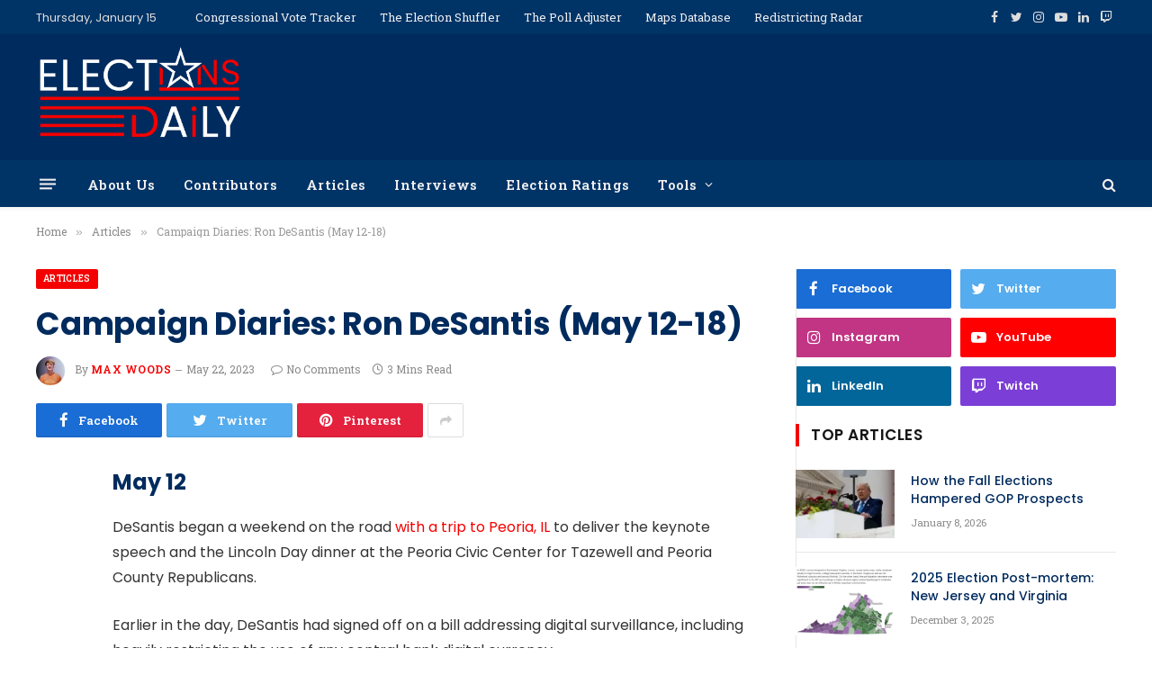

--- FILE ---
content_type: text/html; charset=UTF-8
request_url: https://elections-daily.com/2023/05/22/campaign-diaries-ron-desantis/
body_size: 21076
content:

<!DOCTYPE html>
<html lang="en-US" class="s-light site-s-light">

<head>

	<meta charset="UTF-8" />
	<meta name="viewport" content="width=device-width, initial-scale=1" />
	<meta name='robots' content='index, follow, max-image-preview:large, max-snippet:-1, max-video-preview:-1' />
	<style>img:is([sizes="auto" i], [sizes^="auto," i]) { contain-intrinsic-size: 3000px 1500px }</style>
	
	<!-- This site is optimized with the Yoast SEO plugin v26.7 - https://yoast.com/wordpress/plugins/seo/ -->
	<title>Campaign Diaries: Ron DeSantis (May 12-18) - Elections Daily</title><link rel="preload" as="font" href="https://elections-daily.com/wp-content/themes/smart-mag/css/icons/fonts/ts-icons.woff2?v2.2" type="font/woff2" crossorigin="anonymous" />
	<meta name="description" content="Ron DeSantis took advantage of a quiet week from Donald Trump to visit Illinois and Iowa before signing into law some high-profile legislation." />
	<link rel="canonical" href="https://elections-daily.com/2023/05/22/campaign-diaries-ron-desantis/" />
	<meta property="og:locale" content="en_US" />
	<meta property="og:type" content="article" />
	<meta property="og:title" content="Campaign Diaries: Ron DeSantis (May 12-18) - Elections Daily" />
	<meta property="og:description" content="Ron DeSantis took advantage of a quiet week from Donald Trump to visit Illinois and Iowa before signing into law some high-profile legislation." />
	<meta property="og:url" content="https://elections-daily.com/2023/05/22/campaign-diaries-ron-desantis/" />
	<meta property="og:site_name" content="Elections Daily" />
	<meta property="article:publisher" content="https://www.facebook.com/electionsdaily/" />
	<meta property="article:published_time" content="2023-05-22T15:15:52+00:00" />
	<meta property="article:modified_time" content="2023-05-22T15:20:13+00:00" />
	<meta name="author" content="Max Woods" />
	<meta name="twitter:card" content="summary_large_image" />
	<meta name="twitter:creator" content="@Elections_Daily" />
	<meta name="twitter:site" content="@Elections_Daily" />
	<meta name="twitter:label1" content="Written by" />
	<meta name="twitter:data1" content="Max Woods" />
	<meta name="twitter:label2" content="Est. reading time" />
	<meta name="twitter:data2" content="2 minutes" />
	<script type="application/ld+json" class="yoast-schema-graph">{"@context":"https://schema.org","@graph":[{"@type":"NewsArticle","@id":"https://elections-daily.com/2023/05/22/campaign-diaries-ron-desantis/#article","isPartOf":{"@id":"https://elections-daily.com/2023/05/22/campaign-diaries-ron-desantis/"},"author":[{"@id":"https://elections-daily.com/#/schema/person/03bbd539d728e43b7faad5b08eab9647"}],"headline":"Campaign Diaries: Ron DeSantis (May 12-18)","datePublished":"2023-05-22T15:15:52+00:00","dateModified":"2023-05-22T15:20:13+00:00","mainEntityOfPage":{"@id":"https://elections-daily.com/2023/05/22/campaign-diaries-ron-desantis/"},"wordCount":426,"commentCount":0,"publisher":{"@id":"https://elections-daily.com/#organization"},"keywords":["District Profiles"],"articleSection":["Articles"],"inLanguage":"en-US","potentialAction":[{"@type":"CommentAction","name":"Comment","target":["https://elections-daily.com/2023/05/22/campaign-diaries-ron-desantis/#respond"]}]},{"@type":"WebPage","@id":"https://elections-daily.com/2023/05/22/campaign-diaries-ron-desantis/","url":"https://elections-daily.com/2023/05/22/campaign-diaries-ron-desantis/","name":"Campaign Diaries: Ron DeSantis (May 12-18) - Elections Daily","isPartOf":{"@id":"https://elections-daily.com/#website"},"datePublished":"2023-05-22T15:15:52+00:00","dateModified":"2023-05-22T15:20:13+00:00","description":"Ron DeSantis took advantage of a quiet week from Donald Trump to visit Illinois and Iowa before signing into law some high-profile legislation.","breadcrumb":{"@id":"https://elections-daily.com/2023/05/22/campaign-diaries-ron-desantis/#breadcrumb"},"inLanguage":"en-US","potentialAction":[{"@type":"ReadAction","target":["https://elections-daily.com/2023/05/22/campaign-diaries-ron-desantis/"]}]},{"@type":"BreadcrumbList","@id":"https://elections-daily.com/2023/05/22/campaign-diaries-ron-desantis/#breadcrumb","itemListElement":[{"@type":"ListItem","position":1,"name":"Home","item":"https://elections-daily.com/"},{"@type":"ListItem","position":2,"name":"Campaign Diaries: Ron DeSantis (May 12-18)"}]},{"@type":"WebSite","@id":"https://elections-daily.com/#website","url":"https://elections-daily.com/","name":"Elections Daily","description":"Nonpartisan election analysis","publisher":{"@id":"https://elections-daily.com/#organization"},"potentialAction":[{"@type":"SearchAction","target":{"@type":"EntryPoint","urlTemplate":"https://elections-daily.com/?s={search_term_string}"},"query-input":{"@type":"PropertyValueSpecification","valueRequired":true,"valueName":"search_term_string"}}],"inLanguage":"en-US"},{"@type":"Organization","@id":"https://elections-daily.com/#organization","name":"Elections Daily","url":"https://elections-daily.com/","logo":{"@type":"ImageObject","inLanguage":"en-US","@id":"https://elections-daily.com/#/schema/logo/image/","url":"https://i0.wp.com/elections-daily.com/wp-content/uploads/2022/05/elections-daily_final_on-navy.png?fit=2056%2C1480&ssl=1","contentUrl":"https://i0.wp.com/elections-daily.com/wp-content/uploads/2022/05/elections-daily_final_on-navy.png?fit=2056%2C1480&ssl=1","width":2056,"height":1480,"caption":"Elections Daily"},"image":{"@id":"https://elections-daily.com/#/schema/logo/image/"},"sameAs":["https://www.facebook.com/electionsdaily/","https://x.com/Elections_Daily","https://www.linkedin.com/company/elections-daily/","https://www.youtube.com/channel/UChndxc6Xh13Nwarxv33xfjw","https://www.twitch.tv/elections_daily"]},{"@type":"Person","@id":"https://elections-daily.com/#/schema/person/03bbd539d728e43b7faad5b08eab9647","name":"Max Woods","image":{"@type":"ImageObject","inLanguage":"en-US","@id":"https://elections-daily.com/#/schema/person/image/c33f30db1acc958ca456283b63ce819b","url":"https://secure.gravatar.com/avatar/f7b0e57d8eaeea4e496e600cc9ab630b53ff8c2909583983c65197d31ce84e66?s=96&d=blank&r=g","contentUrl":"https://secure.gravatar.com/avatar/f7b0e57d8eaeea4e496e600cc9ab630b53ff8c2909583983c65197d31ce84e66?s=96&d=blank&r=g","caption":"Max Woods"},"description":"Max Woods is a student at the University of Strathclyde studying Politics and International Relations, Social Policy and Journalism, Media and Communications. Born and raised near Belfast, he is a close follower of Northern Irish politics and an avid rugby fan.","url":"https://elections-daily.com/author/mwoods/"}]}</script>
	<!-- / Yoast SEO plugin. -->


<link rel='dns-prefetch' href='//stats.wp.com' />
<link rel='dns-prefetch' href='//fonts.googleapis.com' />
<link rel='dns-prefetch' href='//jetpack.wordpress.com' />
<link rel='dns-prefetch' href='//s0.wp.com' />
<link rel='dns-prefetch' href='//public-api.wordpress.com' />
<link rel='dns-prefetch' href='//0.gravatar.com' />
<link rel='dns-prefetch' href='//1.gravatar.com' />
<link rel='dns-prefetch' href='//2.gravatar.com' />
<link rel='dns-prefetch' href='//widgets.wp.com' />
<link rel='preconnect' href='//i0.wp.com' />
<link rel='preconnect' href='//c0.wp.com' />
<link rel="alternate" type="application/rss+xml" title="Elections Daily &raquo; Feed" href="https://elections-daily.com/feed/" />
<link rel="alternate" type="application/rss+xml" title="Elections Daily &raquo; Comments Feed" href="https://elections-daily.com/comments/feed/" />
<link rel="alternate" type="application/rss+xml" title="Elections Daily &raquo; Campaign Diaries: Ron DeSantis (May 12-18) Comments Feed" href="https://elections-daily.com/2023/05/22/campaign-diaries-ron-desantis/feed/" />
<script type="text/javascript">
/* <![CDATA[ */
window._wpemojiSettings = {"baseUrl":"https:\/\/s.w.org\/images\/core\/emoji\/16.0.1\/72x72\/","ext":".png","svgUrl":"https:\/\/s.w.org\/images\/core\/emoji\/16.0.1\/svg\/","svgExt":".svg","source":{"concatemoji":"https:\/\/elections-daily.com\/wp-includes\/js\/wp-emoji-release.min.js?ver=6.8.3"}};
/*! This file is auto-generated */
!function(s,n){var o,i,e;function c(e){try{var t={supportTests:e,timestamp:(new Date).valueOf()};sessionStorage.setItem(o,JSON.stringify(t))}catch(e){}}function p(e,t,n){e.clearRect(0,0,e.canvas.width,e.canvas.height),e.fillText(t,0,0);var t=new Uint32Array(e.getImageData(0,0,e.canvas.width,e.canvas.height).data),a=(e.clearRect(0,0,e.canvas.width,e.canvas.height),e.fillText(n,0,0),new Uint32Array(e.getImageData(0,0,e.canvas.width,e.canvas.height).data));return t.every(function(e,t){return e===a[t]})}function u(e,t){e.clearRect(0,0,e.canvas.width,e.canvas.height),e.fillText(t,0,0);for(var n=e.getImageData(16,16,1,1),a=0;a<n.data.length;a++)if(0!==n.data[a])return!1;return!0}function f(e,t,n,a){switch(t){case"flag":return n(e,"\ud83c\udff3\ufe0f\u200d\u26a7\ufe0f","\ud83c\udff3\ufe0f\u200b\u26a7\ufe0f")?!1:!n(e,"\ud83c\udde8\ud83c\uddf6","\ud83c\udde8\u200b\ud83c\uddf6")&&!n(e,"\ud83c\udff4\udb40\udc67\udb40\udc62\udb40\udc65\udb40\udc6e\udb40\udc67\udb40\udc7f","\ud83c\udff4\u200b\udb40\udc67\u200b\udb40\udc62\u200b\udb40\udc65\u200b\udb40\udc6e\u200b\udb40\udc67\u200b\udb40\udc7f");case"emoji":return!a(e,"\ud83e\udedf")}return!1}function g(e,t,n,a){var r="undefined"!=typeof WorkerGlobalScope&&self instanceof WorkerGlobalScope?new OffscreenCanvas(300,150):s.createElement("canvas"),o=r.getContext("2d",{willReadFrequently:!0}),i=(o.textBaseline="top",o.font="600 32px Arial",{});return e.forEach(function(e){i[e]=t(o,e,n,a)}),i}function t(e){var t=s.createElement("script");t.src=e,t.defer=!0,s.head.appendChild(t)}"undefined"!=typeof Promise&&(o="wpEmojiSettingsSupports",i=["flag","emoji"],n.supports={everything:!0,everythingExceptFlag:!0},e=new Promise(function(e){s.addEventListener("DOMContentLoaded",e,{once:!0})}),new Promise(function(t){var n=function(){try{var e=JSON.parse(sessionStorage.getItem(o));if("object"==typeof e&&"number"==typeof e.timestamp&&(new Date).valueOf()<e.timestamp+604800&&"object"==typeof e.supportTests)return e.supportTests}catch(e){}return null}();if(!n){if("undefined"!=typeof Worker&&"undefined"!=typeof OffscreenCanvas&&"undefined"!=typeof URL&&URL.createObjectURL&&"undefined"!=typeof Blob)try{var e="postMessage("+g.toString()+"("+[JSON.stringify(i),f.toString(),p.toString(),u.toString()].join(",")+"));",a=new Blob([e],{type:"text/javascript"}),r=new Worker(URL.createObjectURL(a),{name:"wpTestEmojiSupports"});return void(r.onmessage=function(e){c(n=e.data),r.terminate(),t(n)})}catch(e){}c(n=g(i,f,p,u))}t(n)}).then(function(e){for(var t in e)n.supports[t]=e[t],n.supports.everything=n.supports.everything&&n.supports[t],"flag"!==t&&(n.supports.everythingExceptFlag=n.supports.everythingExceptFlag&&n.supports[t]);n.supports.everythingExceptFlag=n.supports.everythingExceptFlag&&!n.supports.flag,n.DOMReady=!1,n.readyCallback=function(){n.DOMReady=!0}}).then(function(){return e}).then(function(){var e;n.supports.everything||(n.readyCallback(),(e=n.source||{}).concatemoji?t(e.concatemoji):e.wpemoji&&e.twemoji&&(t(e.twemoji),t(e.wpemoji)))}))}((window,document),window._wpemojiSettings);
/* ]]> */
</script>
<style id='wp-emoji-styles-inline-css' type='text/css'>

	img.wp-smiley, img.emoji {
		display: inline !important;
		border: none !important;
		box-shadow: none !important;
		height: 1em !important;
		width: 1em !important;
		margin: 0 0.07em !important;
		vertical-align: -0.1em !important;
		background: none !important;
		padding: 0 !important;
	}
</style>
<link rel='stylesheet' id='wp-block-library-css' href='https://c0.wp.com/c/6.8.3/wp-includes/css/dist/block-library/style.min.css' type='text/css' media='all' />
<style id='classic-theme-styles-inline-css' type='text/css'>
/*! This file is auto-generated */
.wp-block-button__link{color:#fff;background-color:#32373c;border-radius:9999px;box-shadow:none;text-decoration:none;padding:calc(.667em + 2px) calc(1.333em + 2px);font-size:1.125em}.wp-block-file__button{background:#32373c;color:#fff;text-decoration:none}
</style>
<style id='co-authors-plus-coauthors-style-inline-css' type='text/css'>
.wp-block-co-authors-plus-coauthors.is-layout-flow [class*=wp-block-co-authors-plus]{display:inline}

</style>
<style id='co-authors-plus-avatar-style-inline-css' type='text/css'>
.wp-block-co-authors-plus-avatar :where(img){height:auto;max-width:100%;vertical-align:bottom}.wp-block-co-authors-plus-coauthors.is-layout-flow .wp-block-co-authors-plus-avatar :where(img){vertical-align:middle}.wp-block-co-authors-plus-avatar:is(.alignleft,.alignright){display:table}.wp-block-co-authors-plus-avatar.aligncenter{display:table;margin-inline:auto}

</style>
<style id='co-authors-plus-image-style-inline-css' type='text/css'>
.wp-block-co-authors-plus-image{margin-bottom:0}.wp-block-co-authors-plus-image :where(img){height:auto;max-width:100%;vertical-align:bottom}.wp-block-co-authors-plus-coauthors.is-layout-flow .wp-block-co-authors-plus-image :where(img){vertical-align:middle}.wp-block-co-authors-plus-image:is(.alignfull,.alignwide) :where(img){width:100%}.wp-block-co-authors-plus-image:is(.alignleft,.alignright){display:table}.wp-block-co-authors-plus-image.aligncenter{display:table;margin-inline:auto}

</style>
<link rel='stylesheet' id='mediaelement-css' href='https://c0.wp.com/c/6.8.3/wp-includes/js/mediaelement/mediaelementplayer-legacy.min.css' type='text/css' media='all' />
<link rel='stylesheet' id='wp-mediaelement-css' href='https://c0.wp.com/c/6.8.3/wp-includes/js/mediaelement/wp-mediaelement.min.css' type='text/css' media='all' />
<style id='jetpack-sharing-buttons-style-inline-css' type='text/css'>
.jetpack-sharing-buttons__services-list{display:flex;flex-direction:row;flex-wrap:wrap;gap:0;list-style-type:none;margin:5px;padding:0}.jetpack-sharing-buttons__services-list.has-small-icon-size{font-size:12px}.jetpack-sharing-buttons__services-list.has-normal-icon-size{font-size:16px}.jetpack-sharing-buttons__services-list.has-large-icon-size{font-size:24px}.jetpack-sharing-buttons__services-list.has-huge-icon-size{font-size:36px}@media print{.jetpack-sharing-buttons__services-list{display:none!important}}.editor-styles-wrapper .wp-block-jetpack-sharing-buttons{gap:0;padding-inline-start:0}ul.jetpack-sharing-buttons__services-list.has-background{padding:1.25em 2.375em}
</style>
<style id='global-styles-inline-css' type='text/css'>
:root{--wp--preset--aspect-ratio--square: 1;--wp--preset--aspect-ratio--4-3: 4/3;--wp--preset--aspect-ratio--3-4: 3/4;--wp--preset--aspect-ratio--3-2: 3/2;--wp--preset--aspect-ratio--2-3: 2/3;--wp--preset--aspect-ratio--16-9: 16/9;--wp--preset--aspect-ratio--9-16: 9/16;--wp--preset--color--black: #000000;--wp--preset--color--cyan-bluish-gray: #abb8c3;--wp--preset--color--white: #ffffff;--wp--preset--color--pale-pink: #f78da7;--wp--preset--color--vivid-red: #cf2e2e;--wp--preset--color--luminous-vivid-orange: #ff6900;--wp--preset--color--luminous-vivid-amber: #fcb900;--wp--preset--color--light-green-cyan: #7bdcb5;--wp--preset--color--vivid-green-cyan: #00d084;--wp--preset--color--pale-cyan-blue: #8ed1fc;--wp--preset--color--vivid-cyan-blue: #0693e3;--wp--preset--color--vivid-purple: #9b51e0;--wp--preset--gradient--vivid-cyan-blue-to-vivid-purple: linear-gradient(135deg,rgba(6,147,227,1) 0%,rgb(155,81,224) 100%);--wp--preset--gradient--light-green-cyan-to-vivid-green-cyan: linear-gradient(135deg,rgb(122,220,180) 0%,rgb(0,208,130) 100%);--wp--preset--gradient--luminous-vivid-amber-to-luminous-vivid-orange: linear-gradient(135deg,rgba(252,185,0,1) 0%,rgba(255,105,0,1) 100%);--wp--preset--gradient--luminous-vivid-orange-to-vivid-red: linear-gradient(135deg,rgba(255,105,0,1) 0%,rgb(207,46,46) 100%);--wp--preset--gradient--very-light-gray-to-cyan-bluish-gray: linear-gradient(135deg,rgb(238,238,238) 0%,rgb(169,184,195) 100%);--wp--preset--gradient--cool-to-warm-spectrum: linear-gradient(135deg,rgb(74,234,220) 0%,rgb(151,120,209) 20%,rgb(207,42,186) 40%,rgb(238,44,130) 60%,rgb(251,105,98) 80%,rgb(254,248,76) 100%);--wp--preset--gradient--blush-light-purple: linear-gradient(135deg,rgb(255,206,236) 0%,rgb(152,150,240) 100%);--wp--preset--gradient--blush-bordeaux: linear-gradient(135deg,rgb(254,205,165) 0%,rgb(254,45,45) 50%,rgb(107,0,62) 100%);--wp--preset--gradient--luminous-dusk: linear-gradient(135deg,rgb(255,203,112) 0%,rgb(199,81,192) 50%,rgb(65,88,208) 100%);--wp--preset--gradient--pale-ocean: linear-gradient(135deg,rgb(255,245,203) 0%,rgb(182,227,212) 50%,rgb(51,167,181) 100%);--wp--preset--gradient--electric-grass: linear-gradient(135deg,rgb(202,248,128) 0%,rgb(113,206,126) 100%);--wp--preset--gradient--midnight: linear-gradient(135deg,rgb(2,3,129) 0%,rgb(40,116,252) 100%);--wp--preset--font-size--small: 13px;--wp--preset--font-size--medium: 20px;--wp--preset--font-size--large: 36px;--wp--preset--font-size--x-large: 42px;--wp--preset--spacing--20: 0.44rem;--wp--preset--spacing--30: 0.67rem;--wp--preset--spacing--40: 1rem;--wp--preset--spacing--50: 1.5rem;--wp--preset--spacing--60: 2.25rem;--wp--preset--spacing--70: 3.38rem;--wp--preset--spacing--80: 5.06rem;--wp--preset--shadow--natural: 6px 6px 9px rgba(0, 0, 0, 0.2);--wp--preset--shadow--deep: 12px 12px 50px rgba(0, 0, 0, 0.4);--wp--preset--shadow--sharp: 6px 6px 0px rgba(0, 0, 0, 0.2);--wp--preset--shadow--outlined: 6px 6px 0px -3px rgba(255, 255, 255, 1), 6px 6px rgba(0, 0, 0, 1);--wp--preset--shadow--crisp: 6px 6px 0px rgba(0, 0, 0, 1);}:where(.is-layout-flex){gap: 0.5em;}:where(.is-layout-grid){gap: 0.5em;}body .is-layout-flex{display: flex;}.is-layout-flex{flex-wrap: wrap;align-items: center;}.is-layout-flex > :is(*, div){margin: 0;}body .is-layout-grid{display: grid;}.is-layout-grid > :is(*, div){margin: 0;}:where(.wp-block-columns.is-layout-flex){gap: 2em;}:where(.wp-block-columns.is-layout-grid){gap: 2em;}:where(.wp-block-post-template.is-layout-flex){gap: 1.25em;}:where(.wp-block-post-template.is-layout-grid){gap: 1.25em;}.has-black-color{color: var(--wp--preset--color--black) !important;}.has-cyan-bluish-gray-color{color: var(--wp--preset--color--cyan-bluish-gray) !important;}.has-white-color{color: var(--wp--preset--color--white) !important;}.has-pale-pink-color{color: var(--wp--preset--color--pale-pink) !important;}.has-vivid-red-color{color: var(--wp--preset--color--vivid-red) !important;}.has-luminous-vivid-orange-color{color: var(--wp--preset--color--luminous-vivid-orange) !important;}.has-luminous-vivid-amber-color{color: var(--wp--preset--color--luminous-vivid-amber) !important;}.has-light-green-cyan-color{color: var(--wp--preset--color--light-green-cyan) !important;}.has-vivid-green-cyan-color{color: var(--wp--preset--color--vivid-green-cyan) !important;}.has-pale-cyan-blue-color{color: var(--wp--preset--color--pale-cyan-blue) !important;}.has-vivid-cyan-blue-color{color: var(--wp--preset--color--vivid-cyan-blue) !important;}.has-vivid-purple-color{color: var(--wp--preset--color--vivid-purple) !important;}.has-black-background-color{background-color: var(--wp--preset--color--black) !important;}.has-cyan-bluish-gray-background-color{background-color: var(--wp--preset--color--cyan-bluish-gray) !important;}.has-white-background-color{background-color: var(--wp--preset--color--white) !important;}.has-pale-pink-background-color{background-color: var(--wp--preset--color--pale-pink) !important;}.has-vivid-red-background-color{background-color: var(--wp--preset--color--vivid-red) !important;}.has-luminous-vivid-orange-background-color{background-color: var(--wp--preset--color--luminous-vivid-orange) !important;}.has-luminous-vivid-amber-background-color{background-color: var(--wp--preset--color--luminous-vivid-amber) !important;}.has-light-green-cyan-background-color{background-color: var(--wp--preset--color--light-green-cyan) !important;}.has-vivid-green-cyan-background-color{background-color: var(--wp--preset--color--vivid-green-cyan) !important;}.has-pale-cyan-blue-background-color{background-color: var(--wp--preset--color--pale-cyan-blue) !important;}.has-vivid-cyan-blue-background-color{background-color: var(--wp--preset--color--vivid-cyan-blue) !important;}.has-vivid-purple-background-color{background-color: var(--wp--preset--color--vivid-purple) !important;}.has-black-border-color{border-color: var(--wp--preset--color--black) !important;}.has-cyan-bluish-gray-border-color{border-color: var(--wp--preset--color--cyan-bluish-gray) !important;}.has-white-border-color{border-color: var(--wp--preset--color--white) !important;}.has-pale-pink-border-color{border-color: var(--wp--preset--color--pale-pink) !important;}.has-vivid-red-border-color{border-color: var(--wp--preset--color--vivid-red) !important;}.has-luminous-vivid-orange-border-color{border-color: var(--wp--preset--color--luminous-vivid-orange) !important;}.has-luminous-vivid-amber-border-color{border-color: var(--wp--preset--color--luminous-vivid-amber) !important;}.has-light-green-cyan-border-color{border-color: var(--wp--preset--color--light-green-cyan) !important;}.has-vivid-green-cyan-border-color{border-color: var(--wp--preset--color--vivid-green-cyan) !important;}.has-pale-cyan-blue-border-color{border-color: var(--wp--preset--color--pale-cyan-blue) !important;}.has-vivid-cyan-blue-border-color{border-color: var(--wp--preset--color--vivid-cyan-blue) !important;}.has-vivid-purple-border-color{border-color: var(--wp--preset--color--vivid-purple) !important;}.has-vivid-cyan-blue-to-vivid-purple-gradient-background{background: var(--wp--preset--gradient--vivid-cyan-blue-to-vivid-purple) !important;}.has-light-green-cyan-to-vivid-green-cyan-gradient-background{background: var(--wp--preset--gradient--light-green-cyan-to-vivid-green-cyan) !important;}.has-luminous-vivid-amber-to-luminous-vivid-orange-gradient-background{background: var(--wp--preset--gradient--luminous-vivid-amber-to-luminous-vivid-orange) !important;}.has-luminous-vivid-orange-to-vivid-red-gradient-background{background: var(--wp--preset--gradient--luminous-vivid-orange-to-vivid-red) !important;}.has-very-light-gray-to-cyan-bluish-gray-gradient-background{background: var(--wp--preset--gradient--very-light-gray-to-cyan-bluish-gray) !important;}.has-cool-to-warm-spectrum-gradient-background{background: var(--wp--preset--gradient--cool-to-warm-spectrum) !important;}.has-blush-light-purple-gradient-background{background: var(--wp--preset--gradient--blush-light-purple) !important;}.has-blush-bordeaux-gradient-background{background: var(--wp--preset--gradient--blush-bordeaux) !important;}.has-luminous-dusk-gradient-background{background: var(--wp--preset--gradient--luminous-dusk) !important;}.has-pale-ocean-gradient-background{background: var(--wp--preset--gradient--pale-ocean) !important;}.has-electric-grass-gradient-background{background: var(--wp--preset--gradient--electric-grass) !important;}.has-midnight-gradient-background{background: var(--wp--preset--gradient--midnight) !important;}.has-small-font-size{font-size: var(--wp--preset--font-size--small) !important;}.has-medium-font-size{font-size: var(--wp--preset--font-size--medium) !important;}.has-large-font-size{font-size: var(--wp--preset--font-size--large) !important;}.has-x-large-font-size{font-size: var(--wp--preset--font-size--x-large) !important;}
:where(.wp-block-post-template.is-layout-flex){gap: 1.25em;}:where(.wp-block-post-template.is-layout-grid){gap: 1.25em;}
:where(.wp-block-columns.is-layout-flex){gap: 2em;}:where(.wp-block-columns.is-layout-grid){gap: 2em;}
:root :where(.wp-block-pullquote){font-size: 1.5em;line-height: 1.6;}
</style>
<link rel='stylesheet' id='jetpack_likes-css' href='https://c0.wp.com/p/jetpack/15.4/modules/likes/style.css' type='text/css' media='all' />
<link rel='stylesheet' id='jgb-styles-css' href='https://elections-daily.com/wp-content/plugins/jetgridbuilder/assets/css/jgb-styles.css?ver=1.1.5' type='text/css' media='all' />
<link rel='stylesheet' id='smartmag-core-css' href='https://elections-daily.com/wp-content/themes/smart-mag/style.css?ver=6.0.0' type='text/css' media='all' />
<link rel='stylesheet' id='magnific-popup-css' href='https://elections-daily.com/wp-content/themes/smart-mag/css/lightbox.css?ver=6.0.0' type='text/css' media='all' />
<link rel='stylesheet' id='smartmag-icons-css' href='https://elections-daily.com/wp-content/themes/smart-mag/css/icons/icons.css?ver=6.0.0' type='text/css' media='all' />
<link rel='stylesheet' id='smartmag-skin-css' href='https://elections-daily.com/wp-content/themes/smart-mag/css/skin-thezine.css?ver=6.0.0' type='text/css' media='all' />
<style id='smartmag-skin-inline-css' type='text/css'>
:root { --c-main: #f40000;
--c-main-rgb: 244,0,0;
--c-headings: #002b5e;
--text-font: "Poppins", system-ui, -apple-system, "Segoe UI", Arial, sans-serif;
--body-font: "Poppins", system-ui, -apple-system, "Segoe UI", Arial, sans-serif;
--ui-font: "Roboto Slab", system-ui, -apple-system, "Segoe UI", Arial, sans-serif;
--title-font: "Roboto Slab", system-ui, -apple-system, "Segoe UI", Arial, sans-serif;
--h-font: "Roboto Slab", system-ui, -apple-system, "Segoe UI", Arial, sans-serif;
--title-font: "Poppins", system-ui, -apple-system, "Segoe UI", Arial, sans-serif;
--h-font: "Poppins", system-ui, -apple-system, "Segoe UI", Arial, sans-serif; }
.s-dark body { background-color: #002b5e; }
:root { --sidebar-pad: 5px; --sidebar-sep-pad: %pspx; }
.smart-head-main { --c-shadow: rgba(10,10,10,0.04); }
.smart-head-main .smart-head-top { --head-h: 38px; background-color: #003366; }
.smart-head-main .smart-head-mid { --head-h: 140px; }
.s-dark .smart-head-main .smart-head-mid,
.smart-head-main .s-dark.smart-head-mid { background-color: #002b5e; }
.smart-head-main .smart-head-bot { --head-h: 52px; background-color: #003366; border-bottom-width: 0px; }
.navigation-main .menu > li > a { letter-spacing: 0.02em; }
.navigation-main { --nav-items-space: 16px; }
.smart-head-mobile .smart-head-top { background-color: #002b5e; }
.smart-head-mobile .smart-head-mid { --head-h: 120px; background-color: #002b5e; border-top-width: 3px; }
.off-canvas { background-color: #001a33; }
.smart-head-main .offcanvas-toggle { transform: scale(0.69); }
.main-footer .upper-footer { background-color: #002b5e; }
.s-dark .upper-footer { background-color: #002b5e; }
.main-footer .lower-footer { background-color: #002b5e; }
@media (min-width: 940px) and (max-width: 1200px) { :root { --sidebar-sep-pad: %pspx; } }


</style>
<link crossorigin="anonymous" rel='stylesheet' id='smartmag-gfonts-custom-css' href='https://fonts.googleapis.com/css?family=Poppins%3A400%2C500%2C600%2C700%7CRoboto+Slab%3A400%2C500%2C600%2C700' type='text/css' media='all' />
<script type="text/javascript" src="https://c0.wp.com/c/6.8.3/wp-includes/js/jquery/jquery.min.js" id="jquery-core-js"></script>
<script type="text/javascript" src="https://c0.wp.com/c/6.8.3/wp-includes/js/jquery/jquery-migrate.min.js" id="jquery-migrate-js"></script>
<link rel="https://api.w.org/" href="https://elections-daily.com/wp-json/" /><link rel="alternate" title="JSON" type="application/json" href="https://elections-daily.com/wp-json/wp/v2/posts/16749" /><link rel="EditURI" type="application/rsd+xml" title="RSD" href="https://elections-daily.com/xmlrpc.php?rsd" />
<link rel='shortlink' href='https://elections-daily.com/?p=16749' />
<link rel="alternate" title="oEmbed (JSON)" type="application/json+oembed" href="https://elections-daily.com/wp-json/oembed/1.0/embed?url=https%3A%2F%2Felections-daily.com%2F2023%2F05%2F22%2Fcampaign-diaries-ron-desantis%2F" />
<link rel="alternate" title="oEmbed (XML)" type="text/xml+oembed" href="https://elections-daily.com/wp-json/oembed/1.0/embed?url=https%3A%2F%2Felections-daily.com%2F2023%2F05%2F22%2Fcampaign-diaries-ron-desantis%2F&#038;format=xml" />
<script id="headerbidder" type="text/javascript" src="//a.publir.com/platform/1328.js"></script>
<!-- Google tag (gtag.js) -->
<script async src="https://www.googletagmanager.com/gtag/js?id=G-3S8CXJQP4Y"></script>
<script>
  window.dataLayer = window.dataLayer || [];
  function gtag(){dataLayer.push(arguments);}
  gtag('js', new Date());

  gtag('config', 'G-3S8CXJQP4Y');
</script>
	<style>img#wpstats{display:none}</style>
		
		<script>
		var BunyadSchemeKey = 'bunyad-scheme';
		(() => {
			const d = document.documentElement;
			const c = d.classList;
			const scheme = localStorage.getItem(BunyadSchemeKey);
			if (scheme) {
				d.dataset.origClass = c;
				scheme === 'dark' ? c.remove('s-light', 'site-s-light') : c.remove('s-dark', 'site-s-dark');
				c.add('site-s-' + scheme, 's-' + scheme);
			}
		})();
		</script>
		<meta name="generator" content="Elementor 3.14.1; features: e_dom_optimization, e_optimized_assets_loading, e_optimized_css_loading, a11y_improvements, additional_custom_breakpoints; settings: css_print_method-internal, google_font-enabled, font_display-auto">
<link rel="amphtml" href="https://elections-daily.com/2023/05/22/campaign-diaries-ron-desantis/amp/"><link rel="icon" href="https://i0.wp.com/elections-daily.com/wp-content/uploads/2021/10/cropped-favicon.png?fit=32%2C32&#038;ssl=1" sizes="32x32" />
<link rel="icon" href="https://i0.wp.com/elections-daily.com/wp-content/uploads/2021/10/cropped-favicon.png?fit=192%2C192&#038;ssl=1" sizes="192x192" />
<link rel="apple-touch-icon" href="https://i0.wp.com/elections-daily.com/wp-content/uploads/2021/10/cropped-favicon.png?fit=180%2C180&#038;ssl=1" />
<meta name="msapplication-TileImage" content="https://i0.wp.com/elections-daily.com/wp-content/uploads/2021/10/cropped-favicon.png?fit=270%2C270&#038;ssl=1" />
		<style type="text/css" id="wp-custom-css">
			.footer-logo img {
	width:250px;
}

ul.mega-menu.links.mega-menu-links {
	background:#f40000;
}

.lower-footer ul.mega-menu.links.mega-menu-links{
	display:none;
}

@media screen and (max-width: 800px){ 
	.smart-head .logo-image {
		width:200px!important;
		max-height:auto;
		padding:0;
	}
.jgb_item-description {
	display:none;
}
	.jgb_item-body{
		padding:7px!important;
	}
	.jgb_item-title {
		font-size:15px!important;
	}
}

#bunyad-social-2 {
	margin-bottom:20px;
}

.block-newsletter h3.heading {
	font-size:18px;
}

#wp-widget-4 h5.heading {
	color:#002b5e;
	text-transform:none!important;
}
	input.wpforms-field-medium, .wpforms-field-row {
		max-width:100%!important;
	}
.wpforms-submit {
	width:100%!important;
	background:#f40000!important;
	color:#ffffff!important;
}
			</style>
		

</head>

<body data-rsssl=1 class="wp-singular post-template-default single single-post postid-16749 single-format-standard wp-theme-smart-mag right-sidebar post-layout-modern post-cat-19 has-lb has-lb-sm has-sb-sep layout-normal elementor-default elementor-kit-14869">



<div class="main-wrap">

	
<div class="off-canvas-backdrop"></div>
<div class="mobile-menu-container off-canvas s-dark" id="off-canvas">

	<div class="off-canvas-head">
		<a href="#" class="close"><i class="tsi tsi-times"></i></a>

		<div class="ts-logo">
			<img class="logo-mobile logo-image" src="https://i0.wp.com/elections-daily.com/wp-content/uploads/2021/12/elections-daily_final.png?fit=1501%2C783&#038;ssl=1" width="751" height="392" alt="Elections Daily"/>		</div>
	</div>

	<div class="off-canvas-content">

					<ul class="mobile-menu"></ul>
		
		
		
		<div class="spc-social spc-social-b smart-head-social">
		
			
				<a href="https://www.facebook.com/electionsdaily/" class="link s-facebook" target="_blank" rel="noopener">
					<i class="icon tsi tsi-facebook"></i>
					<span class="visuallyhidden">Facebook</span>
				</a>
									
			
				<a href="https://twitter.com/Elections_Daily" class="link s-twitter" target="_blank" rel="noopener">
					<i class="icon tsi tsi-twitter"></i>
					<span class="visuallyhidden">Twitter</span>
				</a>
									
			
				<a href="https://www.instagram.com/elections.daily/" class="link s-instagram" target="_blank" rel="noopener">
					<i class="icon tsi tsi-instagram"></i>
					<span class="visuallyhidden">Instagram</span>
				</a>
									
			
				<a href="https://www.youtube.com/channel/UChndxc6Xh13Nwarxv33xfjw" class="link s-youtube" target="_blank" rel="noopener">
					<i class="icon tsi tsi-youtube-play"></i>
					<span class="visuallyhidden">YouTube</span>
				</a>
									
			
				<a href="https://www.linkedin.com/company/elections-daily/" class="link s-linkedin" target="_blank" rel="noopener">
					<i class="icon tsi tsi-linkedin"></i>
					<span class="visuallyhidden">LinkedIn</span>
				</a>
									
			
				<a href="https://www.twitch.tv/elections_daily" class="link s-twitch" target="_blank" rel="noopener">
					<i class="icon tsi tsi-twitch"></i>
					<span class="visuallyhidden">Twitch</span>
				</a>
									
			
		</div>

		
	</div>

</div>
<div class="smart-head smart-head-a smart-head-main" id="smart-head" data-sticky="bot" data-sticky-type="smart">
	
	<div class="smart-head-row smart-head-top s-dark smart-head-row-full">

		<div class="inner wrap">

							
				<div class="items items-left ">
				
<span class="h-date">
	Thursday, January 15</span>	<div class="nav-wrap">
		<nav class="navigation navigation-small nav-hov-a">
			<ul id="menu-top-menu" class="menu"><li id="menu-item-14893" class="menu-item menu-item-type-post_type menu-item-object-page menu-item-14893"><a href="https://elections-daily.com/congressional-vote-tracker-2/">Congressional Vote Tracker</a></li>
<li id="menu-item-15821" class="menu-item menu-item-type-custom menu-item-object-custom menu-item-15821"><a href="https://elections-daily.com/the-election-shuffler/">The Election Shuffler</a></li>
<li id="menu-item-16024" class="menu-item menu-item-type-custom menu-item-object-custom menu-item-16024"><a href="https://elections-daily.com/2022/10/25/the-poll-adjuster/">The Poll Adjuster</a></li>
<li id="menu-item-14891" class="menu-item menu-item-type-post_type menu-item-object-page menu-item-14891"><a href="https://elections-daily.com/maps-database/">Maps Database</a></li>
<li id="menu-item-14892" class="menu-item menu-item-type-post_type menu-item-object-page menu-item-14892"><a href="https://elections-daily.com/redistricting-radar-2022-the-77-septillion-redistricting-scenarios/">Redistricting Radar</a></li>
</ul>		</nav>
	</div>
				</div>

							
				<div class="items items-center empty">
								</div>

							
				<div class="items items-right ">
				
		<div class="spc-social spc-social-a smart-head-social">
		
			
				<a href="https://www.facebook.com/electionsdaily/" class="link s-facebook" target="_blank" rel="noopener">
					<i class="icon tsi tsi-facebook"></i>
					<span class="visuallyhidden">Facebook</span>
				</a>
									
			
				<a href="https://twitter.com/Elections_Daily" class="link s-twitter" target="_blank" rel="noopener">
					<i class="icon tsi tsi-twitter"></i>
					<span class="visuallyhidden">Twitter</span>
				</a>
									
			
				<a href="https://www.instagram.com/elections.daily/" class="link s-instagram" target="_blank" rel="noopener">
					<i class="icon tsi tsi-instagram"></i>
					<span class="visuallyhidden">Instagram</span>
				</a>
									
			
				<a href="https://www.youtube.com/channel/UChndxc6Xh13Nwarxv33xfjw" class="link s-youtube" target="_blank" rel="noopener">
					<i class="icon tsi tsi-youtube-play"></i>
					<span class="visuallyhidden">YouTube</span>
				</a>
									
			
				<a href="https://www.linkedin.com/company/elections-daily/" class="link s-linkedin" target="_blank" rel="noopener">
					<i class="icon tsi tsi-linkedin"></i>
					<span class="visuallyhidden">LinkedIn</span>
				</a>
									
			
				<a href="https://www.twitch.tv/elections_daily" class="link s-twitch" target="_blank" rel="noopener">
					<i class="icon tsi tsi-twitch"></i>
					<span class="visuallyhidden">Twitch</span>
				</a>
									
			
		</div>

						</div>

						
		</div>
	</div>

	
	<div class="smart-head-row smart-head-mid s-dark smart-head-row-full">

		<div class="inner wrap">

							
				<div class="items items-left ">
					<a href="https://elections-daily.com/" title="Elections Daily" rel="home" class="logo-link ts-logo">
		<span>
			
				
					
					<img src="https://elections-daily.com/wp-content/uploads/2021/12/elections-daily_final.png" class="logo-image" alt="Elections Daily" />

									 
					</span>
	</a>				</div>

							
				<div class="items items-center empty">
								</div>

							
				<div class="items items-right ">
				
<div class="h-text h-text">
	</div>				</div>

						
		</div>
	</div>

	
	<div class="smart-head-row smart-head-bot s-dark smart-head-row-full">

		<div class="inner wrap">

							
				<div class="items items-left ">
				
<button class="offcanvas-toggle has-icon" type="button" aria-label="Menu">
	<span class="hamburger-icon hamburger-icon-a">
		<span class="inner"></span>
	</span>
</button>	<div class="nav-wrap">
		<nav class="navigation navigation-main nav-hov-b">
			<ul id="menu-primary" class="menu"><li id="menu-item-14895" class="menu-item menu-item-type-post_type menu-item-object-page menu-item-14895"><a href="https://elections-daily.com/about-us/">About Us</a></li>
<li id="menu-item-14894" class="menu-item menu-item-type-post_type menu-item-object-page menu-item-14894"><a href="https://elections-daily.com/contributors/">Contributors</a></li>
<li id="menu-item-14876" class="menu-item menu-item-type-post_type menu-item-object-page current_page_parent menu-item-14876"><a href="https://elections-daily.com/articles-2/">Articles</a></li>
<li id="menu-item-14877" class="menu-item menu-item-type-post_type menu-item-object-page menu-item-14877"><a href="https://elections-daily.com/interviews/">Interviews</a></li>
<li id="menu-item-14878" class="menu-item menu-item-type-post_type menu-item-object-page menu-item-14878"><a href="https://elections-daily.com/election-ratings/">Election Ratings</a></li>
<li id="menu-item-14879" class="menu-item menu-item-type-post_type menu-item-object-page menu-item-has-children menu-item-has-children item-mega-menu menu-item-14879"><a href="https://elections-daily.com/elections-daily-tools/">Tools</a><ul class="mega-menu links mega-menu-links">
		<li id="menu-item-14880" class="menu-item menu-item-type-post_type menu-item-object-page menu-item-14880"><a href="https://elections-daily.com/congressional-vote-tracker-2/">Congressional Vote Tracker</a></li>
	<li id="menu-item-15820" class="menu-item menu-item-type-custom menu-item-object-custom menu-item-15820"><a href="https://elections-daily.com/the-election-shuffler/">The Election Shuffler</a></li>
	<li id="menu-item-16025" class="menu-item menu-item-type-custom menu-item-object-custom menu-item-16025"><a href="https://elections-daily.com/2022/10/25/the-poll-adjuster/">The Poll Adjuster</a></li>
	<li id="menu-item-14890" class="menu-item menu-item-type-post_type menu-item-object-page menu-item-14890"><a href="https://elections-daily.com/maps-database/">Maps Database</a></li>
	<li id="menu-item-14883" class="menu-item menu-item-type-post_type menu-item-object-page menu-item-14883"><a href="https://elections-daily.com/redistricting-radar-2022-the-77-septillion-redistricting-scenarios/">Redistricting Radar</a></li>
</ul></li>
</ul>		</nav>
	</div>
				</div>

							
				<div class="items items-center empty">
								</div>

							
				<div class="items items-right ">
				

	<a href="#" class="search-icon has-icon-only is-icon" title="Search">
		<i class="tsi tsi-search"></i>
	</a>

				</div>

						
		</div>
	</div>

	</div>
<div class="smart-head smart-head-a smart-head-mobile" id="smart-head-mobile" data-sticky="mid" data-sticky-type>
	
	<div class="smart-head-row smart-head-mid smart-head-row-3 s-dark smart-head-row-full">

		<div class="inner wrap">

							
				<div class="items items-left ">
				
<button class="offcanvas-toggle has-icon" type="button" aria-label="Menu">
	<span class="hamburger-icon hamburger-icon-a">
		<span class="inner"></span>
	</span>
</button>				</div>

							
				<div class="items items-center ">
					<a href="https://elections-daily.com/" title="Elections Daily" rel="home" class="logo-link ts-logo">
		<span>
			
									<img class="logo-mobile logo-image" src="https://i0.wp.com/elections-daily.com/wp-content/uploads/2021/12/elections-daily_final.png?fit=1501%2C783&#038;ssl=1" width="751" height="392" alt="Elections Daily"/>									 
					</span>
	</a>				</div>

							
				<div class="items items-right ">
				

	<a href="#" class="search-icon has-icon-only is-icon" title="Search">
		<i class="tsi tsi-search"></i>
	</a>

				</div>

						
		</div>
	</div>

	</div>
<nav class="breadcrumbs is-full-width breadcrumbs-a" id="breadcrumb"><div class="inner ts-contain "><span><a href="https://elections-daily.com/"><span>Home</span></a></span><span class="delim">&raquo;</span><span><a href="https://elections-daily.com/category/articles/"><span>Articles</span></a></span><span class="delim">&raquo;</span><span class="current">Campaign Diaries: Ron DeSantis (May 12-18)</span></div></nav>
<div class="main ts-contain cf right-sidebar">
	
		

<div class="ts-row">
	<div class="col-8 main-content">

					<div class="the-post-header s-head-modern s-head-modern-a">
	<div class="post-meta post-meta-a post-meta-left post-meta-single has-below"><div class="post-meta-items meta-above"><span class="meta-item cat-labels">
						
						<a href="https://elections-daily.com/category/articles/" class="category term-color-19" rel="category">Articles</a>
					</span>
					</div><h1 class="is-title post-title">Campaign Diaries: Ron DeSantis (May 12-18)</h1><div class="post-meta-items meta-below has-author-img"><span class="meta-item post-author has-img"><img alt='Max Woods' src='https://secure.gravatar.com/avatar/f7b0e57d8eaeea4e496e600cc9ab630b53ff8c2909583983c65197d31ce84e66?s=32&#038;d=blank&#038;r=g' srcset='https://secure.gravatar.com/avatar/f7b0e57d8eaeea4e496e600cc9ab630b53ff8c2909583983c65197d31ce84e66?s=64&#038;d=blank&#038;r=g 2x' class='avatar avatar-32 photo' height='32' width='32' decoding='async'/><span class="by">By</span> <a href="https://elections-daily.com/author/mwoods/" title="Posts by Max Woods" rel="author">Max Woods</a></span><span class="meta-item has-next-icon date"><time class="post-date" datetime="2023-05-22T11:15:52-04:00">May 22, 2023</time></span><span class="has-next-icon meta-item comments has-icon"><a href="https://elections-daily.com/2023/05/22/campaign-diaries-ron-desantis/#respond"><i class="tsi tsi-comment-o"></i>No Comments</a></span><span class="meta-item read-time has-icon"><i class="tsi tsi-clock"></i>3 Mins Read</span></div></div>
<div class="post-share post-share-b spc-social-bg  post-share-a">
	
		
		<a href="https://www.facebook.com/sharer.php?u=https%3A%2F%2Felections-daily.com%2F2023%2F05%2F22%2Fcampaign-diaries-ron-desantis%2F" class="cf service s-facebook service-lg" 
			title="Share on Facebook" target="_blank" rel="noopener">
			<i class="tsi tsi-tsi tsi-facebook"></i>
			<span class="label">Facebook</span>
		</a>
			
		
		<a href="https://twitter.com/intent/tweet?url=https%3A%2F%2Felections-daily.com%2F2023%2F05%2F22%2Fcampaign-diaries-ron-desantis%2F&#038;text=Campaign%20Diaries%3A%20Ron%20DeSantis%20%28May%2012-18%29" class="cf service s-twitter service-lg" 
			title="Share on Twitter" target="_blank" rel="noopener">
			<i class="tsi tsi-tsi tsi-twitter"></i>
			<span class="label">Twitter</span>
		</a>
			
		
		<a href="https://pinterest.com/pin/create/button/?url=https%3A%2F%2Felections-daily.com%2F2023%2F05%2F22%2Fcampaign-diaries-ron-desantis%2F&#038;media=&#038;description=Campaign%20Diaries%3A%20Ron%20DeSantis%20%28May%2012-18%29" class="cf service s-pinterest service-lg" 
			title="Share on Pinterest" target="_blank" rel="noopener">
			<i class="tsi tsi-tsi tsi-pinterest"></i>
			<span class="label">Pinterest</span>
		</a>
			
		
		<a href="https://www.linkedin.com/shareArticle?mini=true&#038;url=https%3A%2F%2Felections-daily.com%2F2023%2F05%2F22%2Fcampaign-diaries-ron-desantis%2F" class="cf service s-linkedin service-sm" 
			title="Share on LinkedIn" target="_blank" rel="noopener">
			<i class="tsi tsi-tsi tsi-linkedin"></i>
			<span class="label">LinkedIn</span>
		</a>
			
		
		<a href="https://www.tumblr.com/share/link?url=https%3A%2F%2Felections-daily.com%2F2023%2F05%2F22%2Fcampaign-diaries-ron-desantis%2F&#038;name=Campaign%20Diaries%3A%20Ron%20DeSantis%20%28May%2012-18%29" class="cf service s-tumblr service-sm" 
			title="Share on Tumblr" target="_blank" rel="noopener">
			<i class="tsi tsi-tsi tsi-tumblr"></i>
			<span class="label">Tumblr</span>
		</a>
			
		
		<a href="/cdn-cgi/l/email-protection#[base64]" class="cf service s-email service-sm" title="Share via Email" target="_blank" rel="noopener">
			<i class="tsi tsi-tsi tsi-envelope-o"></i>
			<span class="label">Email</span>
		</a>
			
		
			<a href="#" class="show-more" title="Show More Social Sharing"><i class="tsi tsi-share"></i></a>
		
</div>
</div>		
		<div class="single-featured">
				
	<div class="featured">
			</div>

			</div>

		<div class="the-post s-post-modern">

			<article id="post-16749" class="post-16749 post type-post status-publish format-standard category-articles tag-district-profiles">
				
<div class="post-content-wrap has-share-float">
						<div class="post-share-float share-float-b is-hidden spc-social-c-icon">
	<div class="inner">
					<span class="share-text">Share</span>
		
		<div class="services">
		
				
			<a href="https://www.facebook.com/sharer.php?u=https%3A%2F%2Felections-daily.com%2F2023%2F05%2F22%2Fcampaign-diaries-ron-desantis%2F" class="cf service s-facebook" target="_blank" title="Facebook">
				<i class="tsi tsi-facebook"></i>
				<span class="label">Facebook</span>
			</a>
				
				
			<a href="https://twitter.com/intent/tweet?url=https%3A%2F%2Felections-daily.com%2F2023%2F05%2F22%2Fcampaign-diaries-ron-desantis%2F&text=Campaign%20Diaries%3A%20Ron%20DeSantis%20%28May%2012-18%29" class="cf service s-twitter" target="_blank" title="Twitter">
				<i class="tsi tsi-twitter"></i>
				<span class="label">Twitter</span>
			</a>
				
				
			<a href="https://www.linkedin.com/shareArticle?mini=true&url=https%3A%2F%2Felections-daily.com%2F2023%2F05%2F22%2Fcampaign-diaries-ron-desantis%2F" class="cf service s-linkedin" target="_blank" title="LinkedIn">
				<i class="tsi tsi-linkedin"></i>
				<span class="label">LinkedIn</span>
			</a>
				
				
			<a href="https://pinterest.com/pin/create/button/?url=https%3A%2F%2Felections-daily.com%2F2023%2F05%2F22%2Fcampaign-diaries-ron-desantis%2F&media=&description=Campaign%20Diaries%3A%20Ron%20DeSantis%20%28May%2012-18%29" class="cf service s-pinterest" target="_blank" title="Pinterest">
				<i class="tsi tsi-pinterest-p"></i>
				<span class="label">Pinterest</span>
			</a>
				
				
			<a href="/cdn-cgi/l/email-protection#[base64]" class="cf service s-email" target="_blank" title="Email">
				<i class="tsi tsi-envelope-o"></i>
				<span class="label">Email</span>
			</a>
				
				
		</div>
	</div>		
</div>
			
	<div class="post-content cf entry-content content-spacious">

		
				
		
<h2 class="wp-block-heading">May 12</h2>



<p>DeSantis began a weekend on the road <a href="https://www.politico.com/news/2023/05/12/desantis-illinois-peoria-00096802">with a trip to Peoria, IL</a> to deliver the keynote speech and the Lincoln Day dinner at the Peoria Civic Center for Tazewell and Peoria County Republicans.</p>



<p>Earlier in the day, DeSantis had signed off on a bill addressing digital surveillance, including heavily restricting the use of any central bank digital currency.</p>



<h2 class="wp-block-heading">May 13</h2>



<p>On Saturday, DeSantis took advantage of Donald Trump’s last-minute cancellation of a rally in Iowa by making his own trip there, making several stops in Cedar Rapids and Des Moines. His principal appearance was at <a href="https://www.siouxlandproud.com/news/local-news/desantis-appears-in-sioux-center-for-annual-feenstra-family-picnic/">Congressman Randy Feenstra’s annual family picnic</a>, where he generated significant media attention for this burger flipping skills, whilst he also met voters at a classic car museum, a pizza ranch and Jethro’s BBQ, attempting to improve his poor reputation when it comes to interpersonal skills.</p>



<h2 class="wp-block-heading">May 14</h2>



<p>DeSantis returned to Florida.</p>



<h2 class="wp-block-heading">May 15</h2>



<p>Signed public higher education related legislation, this time targeting Diversity, Equity and Inclusion (DEI) initiatives. These bills ban the use of federal dollars for DEI programs, prohibits the teaching of DEI, Critical Race Theory and other related theories in mandatory general education courses and prohibits majors, minors or programs principally focused on these subjects. All general education courses must now be submitted for approval by the state. Additionally further power is vested in university presidents, who, critically, are selected by governor-appointed boards of trustees. This is another step in DeSantis’s &#8220;war on woke,&#8221; which appears to be becoming increasingly intrusive into the lives of Floridians.</p>



<h2 class="wp-block-heading">May 16</h2>



<p>DeSantis signed <a href="https://news.wfsu.org/state-news/2023-05-22/desantis-signs-human-trafficking-bills">further legislation targeting human trafficking</a>. This move will allow victims to recover damages and receive restitution from adult entertainment establishments. It also tightens laws to force hotels to comply with human trafficking awareness laws.</p>



<h2 class="wp-block-heading">May 17</h2>



<p>Perhaps the most significant legislation of the week was the <a href="https://www.reuters.com/world/us/desantis-signs-florida-ban-gender-affirming-treatment-transgender-minors-2023-05-17/#:~:text=May%2017%20(Reuters)%20%2D%20Florida,for%20adults%20to%20access%20treatment.">total outlawing of gender transition surgery or the use of puberty blockers for minors</a>. It also added obstacles for adults receiving these medical treatments.</p>



<h2 class="wp-block-heading">May 18</h2>



<p>A quieter day for DeSantis in the wake of a week of increased media coverage.</p>



<p>It was another week of speculation and yet we still haven’t had an official announcement from DeSantis regarding his presidential bid. However, to all intents and purposes he is on the campaign trail. After a reasonably successful weekend trip to Illinois and Iowa in which he grabbed some of the spotlight back from Donald Trump, DeSantis returned to Florida to continue his bill signing onslaught. The stage is set for his entry to the race.</p>

				
		
		
		
	</div>
</div>
	
	<div class="the-post-tags"><a href="https://elections-daily.com/tag/district-profiles/" rel="tag">District Profiles</a></div>
			</article>

			
	
	<div class="post-share-bot">
		<span class="info">Share.</span>
		
		<span class="share-links spc-social-bg">

			
				<a href="https://www.facebook.com/sharer.php?u=https%3A%2F%2Felections-daily.com%2F2023%2F05%2F22%2Fcampaign-diaries-ron-desantis%2F" class="service s-facebook tsi tsi-facebook" 
					title="Share on Facebook" target="_blank" rel="noopener">
					<span class="visuallyhidden">Facebook</span>
				</a>
					
			
				<a href="https://twitter.com/intent/tweet?url=https%3A%2F%2Felections-daily.com%2F2023%2F05%2F22%2Fcampaign-diaries-ron-desantis%2F&#038;text=Campaign%20Diaries%3A%20Ron%20DeSantis%20%28May%2012-18%29" class="service s-twitter tsi tsi-twitter" 
					title="Share on Twitter" target="_blank" rel="noopener">
					<span class="visuallyhidden">Twitter</span>
				</a>
					
			
				<a href="https://pinterest.com/pin/create/button/?url=https%3A%2F%2Felections-daily.com%2F2023%2F05%2F22%2Fcampaign-diaries-ron-desantis%2F&#038;media=&#038;description=Campaign%20Diaries%3A%20Ron%20DeSantis%20%28May%2012-18%29" class="service s-pinterest tsi tsi-pinterest" 
					title="Share on Pinterest" target="_blank" rel="noopener">
					<span class="visuallyhidden">Pinterest</span>
				</a>
					
			
				<a href="https://www.linkedin.com/shareArticle?mini=true&#038;url=https%3A%2F%2Felections-daily.com%2F2023%2F05%2F22%2Fcampaign-diaries-ron-desantis%2F" class="service s-linkedin tsi tsi-linkedin" 
					title="Share on LinkedIn" target="_blank" rel="noopener">
					<span class="visuallyhidden">LinkedIn</span>
				</a>
					
			
				<a href="https://www.tumblr.com/share/link?url=https%3A%2F%2Felections-daily.com%2F2023%2F05%2F22%2Fcampaign-diaries-ron-desantis%2F&#038;name=Campaign%20Diaries%3A%20Ron%20DeSantis%20%28May%2012-18%29" class="service s-tumblr tsi tsi-tumblr" 
					title="Share on Tumblr" target="_blank" rel="noopener">
					<span class="visuallyhidden">Tumblr</span>
				</a>
					
			
				<a href="/cdn-cgi/l/email-protection#[base64]" class="service s-email tsi tsi-envelope-o" title="Share via Email" target="_blank" rel="noopener">
					<span class="visuallyhidden">Email</span>
				</a>
					
			
		</span>
	</div>
	



	<div class="author-box">
			<section class="author-info">
	
		<img alt='' src='https://secure.gravatar.com/avatar/f7b0e57d8eaeea4e496e600cc9ab630b53ff8c2909583983c65197d31ce84e66?s=95&#038;d=blank&#038;r=g' srcset='https://secure.gravatar.com/avatar/f7b0e57d8eaeea4e496e600cc9ab630b53ff8c2909583983c65197d31ce84e66?s=190&#038;d=blank&#038;r=g 2x' class='avatar avatar-95 photo' height='95' width='95' decoding='async'/>		
		<div class="description">
			<a href="https://elections-daily.com/author/mwoods/" title="Posts by Max Woods" rel="author">Max Woods</a>			
			<ul class="social-icons">
							
				<li>
					<a href="https://twitter.com/MaxWoodsss" class="icon tsi tsi-twitter" title="Twitter"> 
						<span class="visuallyhidden">Twitter</span></a>				
				</li>
				
				
						</ul>
			
			<p class="bio">Max Woods is a student at the University of Strathclyde studying Politics and International Relations, Social Policy and Journalism, Media and Communications. Born and raised near Belfast, he is a close follower of Northern Irish politics and an avid rugby fan.</p>
		</div>
		
	</section>	</div>


	<section class="related-posts">
							
							
				<div class="block-head block-head-ac block-head-a block-head-a1 is-left">

					<h4 class="heading">Related <span class="color">Posts</span></h4>					
									</div>
				
			
				<section class="block-wrap block-grid cols-gap-sm mb-none" data-id="1">

				
			<div class="block-content">
					
	<div class="loop loop-grid loop-grid-sm grid grid-3 md:grid-2 xs:grid-1">

					
<article class="l-post  grid-sm-post grid-post">

	
			<div class="media">

		
			<a href="https://elections-daily.com/2026/01/08/how-the-fall-elections-hampered-gop-prospects/" class="image-link media-ratio ratio-16-9" title="How the Fall Elections Hampered GOP Prospects"><span data-bgsrc="https://i0.wp.com/elections-daily.com/wp-content/uploads/2025/12/54547533654_7f2c950139_o-scaled.jpg?fit=450%2C300&amp;ssl=1" class="img bg-cover wp-post-image attachment-bunyad-medium size-bunyad-medium lazyload" data-bgset="https://i0.wp.com/elections-daily.com/wp-content/uploads/2025/12/54547533654_7f2c950139_o-scaled.jpg?w=2560&amp;ssl=1 2560w, https://i0.wp.com/elections-daily.com/wp-content/uploads/2025/12/54547533654_7f2c950139_o-scaled.jpg?resize=1024%2C683&amp;ssl=1 1024w, https://i0.wp.com/elections-daily.com/wp-content/uploads/2025/12/54547533654_7f2c950139_o-scaled.jpg?resize=768%2C512&amp;ssl=1 768w, https://i0.wp.com/elections-daily.com/wp-content/uploads/2025/12/54547533654_7f2c950139_o-scaled.jpg?resize=1536%2C1024&amp;ssl=1 1536w, https://i0.wp.com/elections-daily.com/wp-content/uploads/2025/12/54547533654_7f2c950139_o-scaled.jpg?resize=2048%2C1365&amp;ssl=1 2048w, https://i0.wp.com/elections-daily.com/wp-content/uploads/2025/12/54547533654_7f2c950139_o-scaled.jpg?resize=450%2C300&amp;ssl=1 450w, https://i0.wp.com/elections-daily.com/wp-content/uploads/2025/12/54547533654_7f2c950139_o-scaled.jpg?resize=1200%2C800&amp;ssl=1 1200w, https://i0.wp.com/elections-daily.com/wp-content/uploads/2025/12/54547533654_7f2c950139_o-scaled.jpg?w=2364&amp;ssl=1 2364w" data-sizes="(max-width: 377px) 100vw, 377px"></span></a>			
			
			
			
		
		</div>
	

	
		<div class="content">

			<div class="post-meta post-meta-a has-below"><h2 class="is-title post-title"><a href="https://elections-daily.com/2026/01/08/how-the-fall-elections-hampered-gop-prospects/">How the Fall Elections Hampered GOP Prospects</a></h2><div class="post-meta-items meta-below"><span class="meta-item date"><span class="date-link"><time class="post-date" datetime="2026-01-08T12:35:27-05:00">January 8, 2026</time></span></span></div></div>			
			
			
		</div>

	
</article>					
<article class="l-post  grid-sm-post grid-post">

	
			<div class="media">

		
			<a href="https://elections-daily.com/2025/12/03/2025-election-post-mortem-new-jersey-virginia/" class="image-link media-ratio ratio-16-9" title="2025 Election Post-mortem: New Jersey and Virginia"><span data-bgsrc="https://i0.wp.com/elections-daily.com/wp-content/uploads/2025/11/IMG_8734.png?fit=450%2C373&amp;ssl=1" class="img bg-cover wp-post-image attachment-bunyad-medium size-bunyad-medium lazyload" data-bgset="https://i0.wp.com/elections-daily.com/wp-content/uploads/2025/11/IMG_8734.png?w=1240&amp;ssl=1 1240w, https://i0.wp.com/elections-daily.com/wp-content/uploads/2025/11/IMG_8734.png?resize=300%2C249&amp;ssl=1 300w, https://i0.wp.com/elections-daily.com/wp-content/uploads/2025/11/IMG_8734.png?resize=1024%2C849&amp;ssl=1 1024w, https://i0.wp.com/elections-daily.com/wp-content/uploads/2025/11/IMG_8734.png?resize=768%2C637&amp;ssl=1 768w, https://i0.wp.com/elections-daily.com/wp-content/uploads/2025/11/IMG_8734.png?resize=450%2C373&amp;ssl=1 450w, https://i0.wp.com/elections-daily.com/wp-content/uploads/2025/11/IMG_8734.png?resize=1200%2C995&amp;ssl=1 1200w" data-sizes="auto, (max-width: 377px) 100vw, 377px"></span></a>			
			
			
			
		
		</div>
	

	
		<div class="content">

			<div class="post-meta post-meta-a has-below"><h2 class="is-title post-title"><a href="https://elections-daily.com/2025/12/03/2025-election-post-mortem-new-jersey-virginia/">2025 Election Post-mortem: New Jersey and Virginia</a></h2><div class="post-meta-items meta-below"><span class="meta-item date"><span class="date-link"><time class="post-date" datetime="2025-12-03T15:06:12-05:00">December 3, 2025</time></span></span></div></div>			
			
			
		</div>

	
</article>					
<article class="l-post  grid-sm-post grid-post">

	
			<div class="media">

		
			<a href="https://elections-daily.com/2025/11/25/25-defining-days-dwight-d-eisenhower/" class="image-link media-ratio ratio-16-9" title="25 Defining Days: Dwight D. Eisenhower"><span data-bgsrc="https://i0.wp.com/elections-daily.com/wp-content/uploads/2025/11/EisenhowerRockyJoe.jpg?fit=450%2C316&amp;ssl=1" class="img bg-cover wp-post-image attachment-bunyad-medium size-bunyad-medium lazyload" data-bgset="https://i0.wp.com/elections-daily.com/wp-content/uploads/2025/11/EisenhowerRockyJoe.jpg?w=1070&amp;ssl=1 1070w, https://i0.wp.com/elections-daily.com/wp-content/uploads/2025/11/EisenhowerRockyJoe.jpg?resize=1024%2C720&amp;ssl=1 1024w, https://i0.wp.com/elections-daily.com/wp-content/uploads/2025/11/EisenhowerRockyJoe.jpg?resize=768%2C540&amp;ssl=1 768w, https://i0.wp.com/elections-daily.com/wp-content/uploads/2025/11/EisenhowerRockyJoe.jpg?resize=450%2C316&amp;ssl=1 450w" data-sizes="auto, (max-width: 377px) 100vw, 377px"></span></a>			
			
			
			
		
		</div>
	

	
		<div class="content">

			<div class="post-meta post-meta-a has-below"><h2 class="is-title post-title"><a href="https://elections-daily.com/2025/11/25/25-defining-days-dwight-d-eisenhower/">25 Defining Days: Dwight D. Eisenhower</a></h2><div class="post-meta-items meta-below"><span class="meta-item date"><span class="date-link"><time class="post-date" datetime="2025-11-25T11:11:48-05:00">November 25, 2025</time></span></span></div></div>			
			
			
		</div>

	
</article>		
	</div>

		
			</div>

		</section>
		
	</section>			
			<div class="comments">
				
	

	

	<div id="comments" class="comments-area ">

		
	
	
		<div id="respond" class="comment-respond">
			<h3 id="reply-title" class="comment-reply-title">Leave a Comment<small><a rel="nofollow" id="cancel-comment-reply-link" href="/2023/05/22/campaign-diaries-ron-desantis/#respond" style="display:none;">Cancel reply</a></small></h3>			<form id="commentform" class="comment-form">
				<iframe
					title="Comment Form"
					src="https://jetpack.wordpress.com/jetpack-comment/?blogid=171939399&#038;postid=16749&#038;comment_registration=0&#038;require_name_email=0&#038;stc_enabled=1&#038;stb_enabled=1&#038;show_avatars=1&#038;avatar_default=blank&#038;greeting=Leave+a+Comment&#038;jetpack_comments_nonce=58de0164dc&#038;greeting_reply=Leave+a+Reply+to+%25s&#038;color_scheme=light&#038;lang=en_US&#038;jetpack_version=15.4&#038;iframe_unique_id=1&#038;show_cookie_consent=10&#038;has_cookie_consent=0&#038;is_current_user_subscribed=0&#038;token_key=%3Bnormal%3B&#038;sig=af3b5cb9aedd9e52ea21c7b2e6f682732c3bb865#parent=https%3A%2F%2Felections-daily.com%2F2023%2F05%2F22%2Fcampaign-diaries-ron-desantis%2F"
											name="jetpack_remote_comment"
						style="width:100%; height: 430px; border:0;"
										class="jetpack_remote_comment"
					id="jetpack_remote_comment"
					sandbox="allow-same-origin allow-top-navigation allow-scripts allow-forms allow-popups"
				>
									</iframe>
									<!--[if !IE]><!-->
					<script data-cfasync="false" src="/cdn-cgi/scripts/5c5dd728/cloudflare-static/email-decode.min.js"></script><script>
						document.addEventListener('DOMContentLoaded', function () {
							var commentForms = document.getElementsByClassName('jetpack_remote_comment');
							for (var i = 0; i < commentForms.length; i++) {
								commentForms[i].allowTransparency = false;
								commentForms[i].scrolling = 'no';
							}
						});
					</script>
					<!--<![endif]-->
							</form>
		</div>

		
		<input type="hidden" name="comment_parent" id="comment_parent" value="" />

		
	</div><!-- #comments -->
			</div>

		</div>
	</div>
	
			
	
	<aside class="col-4 main-sidebar has-sep" data-sticky="1">
	
			<div class="inner  theiaStickySidebar">
		
			<div id="bunyad-social-2" class="widget widget-social-b">		<div class="spc-social-follow spc-social-follow-b spc-social-bg">
			<ul class="services grid grid-2 md:grid-4 sm:grid-2" itemscope itemtype="http://schema.org/Organization">
				<link itemprop="url" href="https://elections-daily.com/">
								
				<li class="service">

					<a href="https://www.facebook.com/electionsdaily/" class="service-link s-facebook " target="_blank" itemprop="sameAs" rel="noopener">
						<i class="the-icon tsi tsi-facebook"></i>
						<span class="label">Facebook</span>

							
					</a>

				</li>
				
								
				<li class="service">

					<a href="https://twitter.com/Elections_Daily" class="service-link s-twitter " target="_blank" itemprop="sameAs" rel="noopener">
						<i class="the-icon tsi tsi-twitter"></i>
						<span class="label">Twitter</span>

							
					</a>

				</li>
				
								
				<li class="service">

					<a href="https://www.instagram.com/elections.daily/" class="service-link s-instagram " target="_blank" itemprop="sameAs" rel="noopener">
						<i class="the-icon tsi tsi-instagram"></i>
						<span class="label">Instagram</span>

							
					</a>

				</li>
				
								
				<li class="service">

					<a href="https://www.youtube.com/channel/UChndxc6Xh13Nwarxv33xfjw" class="service-link s-youtube " target="_blank" itemprop="sameAs" rel="noopener">
						<i class="the-icon tsi tsi-youtube-play"></i>
						<span class="label">YouTube</span>

							
					</a>

				</li>
				
								
				<li class="service">

					<a href="https://www.linkedin.com/company/elections-daily/" class="service-link s-linkedin " target="_blank" itemprop="sameAs" rel="noopener">
						<i class="the-icon tsi tsi-linkedin"></i>
						<span class="label">LinkedIn</span>

							
					</a>

				</li>
				
								
				<li class="service">

					<a href="https://www.twitch.tv/elections_daily" class="service-link s-twitch " target="_blank" itemprop="sameAs" rel="noopener">
						<i class="the-icon tsi tsi-twitch"></i>
						<span class="label">Twitch</span>

							
					</a>

				</li>
				
							</ul>
		</div>
		
		</div>
		<div id="smartmag-block-posts-small-2" class="widget ts-block-widget smartmag-widget-posts-small">		
		<div class="block">
					<section class="block-wrap block-posts-small block-sc mb-none" data-id="2">

			<div class="widget-title block-head block-head-ac block-head block-head-ac block-head-i is-left has-style"><h5 class="heading">Top Articles</h5></div>	
			<div class="block-content">
				
	<div class="loop loop-small loop-small-a loop-sep loop-small-sep grid grid-1 md:grid-1 sm:grid-1 xs:grid-1">

					
<article class="l-post  small-a-post m-pos-left small-post">

	
			<div class="media">

		
			<a href="https://elections-daily.com/2026/01/08/how-the-fall-elections-hampered-gop-prospects/" class="image-link media-ratio ar-bunyad-thumb" title="How the Fall Elections Hampered GOP Prospects"><span data-bgsrc="https://i0.wp.com/elections-daily.com/wp-content/uploads/2025/12/54547533654_7f2c950139_o-scaled.jpg?fit=300%2C200&amp;ssl=1" class="img bg-cover wp-post-image attachment-medium size-medium lazyload" data-bgset="https://i0.wp.com/elections-daily.com/wp-content/uploads/2025/12/54547533654_7f2c950139_o-scaled.jpg?w=2560&amp;ssl=1 2560w, https://i0.wp.com/elections-daily.com/wp-content/uploads/2025/12/54547533654_7f2c950139_o-scaled.jpg?resize=300%2C200&amp;ssl=1 300w, https://i0.wp.com/elections-daily.com/wp-content/uploads/2025/12/54547533654_7f2c950139_o-scaled.jpg?resize=1024%2C683&amp;ssl=1 1024w, https://i0.wp.com/elections-daily.com/wp-content/uploads/2025/12/54547533654_7f2c950139_o-scaled.jpg?resize=768%2C512&amp;ssl=1 768w, https://i0.wp.com/elections-daily.com/wp-content/uploads/2025/12/54547533654_7f2c950139_o-scaled.jpg?resize=1536%2C1024&amp;ssl=1 1536w, https://i0.wp.com/elections-daily.com/wp-content/uploads/2025/12/54547533654_7f2c950139_o-scaled.jpg?resize=2048%2C1365&amp;ssl=1 2048w, https://i0.wp.com/elections-daily.com/wp-content/uploads/2025/12/54547533654_7f2c950139_o-scaled.jpg?resize=150%2C100&amp;ssl=1 150w, https://i0.wp.com/elections-daily.com/wp-content/uploads/2025/12/54547533654_7f2c950139_o-scaled.jpg?resize=450%2C300&amp;ssl=1 450w, https://i0.wp.com/elections-daily.com/wp-content/uploads/2025/12/54547533654_7f2c950139_o-scaled.jpg?resize=1200%2C800&amp;ssl=1 1200w, https://i0.wp.com/elections-daily.com/wp-content/uploads/2025/12/54547533654_7f2c950139_o-scaled.jpg?w=2364&amp;ssl=1 2364w" data-sizes="auto, (max-width: 110px) 100vw, 110px"></span></a>			
			
			
			
		
		</div>
	

	
		<div class="content">

			<div class="post-meta post-meta-a post-meta-left has-below"><h4 class="is-title post-title"><a href="https://elections-daily.com/2026/01/08/how-the-fall-elections-hampered-gop-prospects/">How the Fall Elections Hampered GOP Prospects</a></h4><div class="post-meta-items meta-below"><span class="meta-item date"><span class="date-link"><time class="post-date" datetime="2026-01-08T12:35:27-05:00">January 8, 2026</time></span></span></div></div>			
			
			
		</div>

	
</article>	
					
<article class="l-post  small-a-post m-pos-left small-post">

	
			<div class="media">

		
			<a href="https://elections-daily.com/2025/12/03/2025-election-post-mortem-new-jersey-virginia/" class="image-link media-ratio ar-bunyad-thumb" title="2025 Election Post-mortem: New Jersey and Virginia"><span data-bgsrc="https://i0.wp.com/elections-daily.com/wp-content/uploads/2025/11/IMG_8734.png?fit=300%2C249&amp;ssl=1" class="img bg-cover wp-post-image attachment-medium size-medium lazyload" data-bgset="https://i0.wp.com/elections-daily.com/wp-content/uploads/2025/11/IMG_8734.png?w=1240&amp;ssl=1 1240w, https://i0.wp.com/elections-daily.com/wp-content/uploads/2025/11/IMG_8734.png?resize=300%2C249&amp;ssl=1 300w, https://i0.wp.com/elections-daily.com/wp-content/uploads/2025/11/IMG_8734.png?resize=1024%2C849&amp;ssl=1 1024w, https://i0.wp.com/elections-daily.com/wp-content/uploads/2025/11/IMG_8734.png?resize=768%2C637&amp;ssl=1 768w, https://i0.wp.com/elections-daily.com/wp-content/uploads/2025/11/IMG_8734.png?resize=150%2C124&amp;ssl=1 150w, https://i0.wp.com/elections-daily.com/wp-content/uploads/2025/11/IMG_8734.png?resize=450%2C373&amp;ssl=1 450w, https://i0.wp.com/elections-daily.com/wp-content/uploads/2025/11/IMG_8734.png?resize=1200%2C995&amp;ssl=1 1200w" data-sizes="auto, (max-width: 110px) 100vw, 110px"></span></a>			
			
			
			
		
		</div>
	

	
		<div class="content">

			<div class="post-meta post-meta-a post-meta-left has-below"><h4 class="is-title post-title"><a href="https://elections-daily.com/2025/12/03/2025-election-post-mortem-new-jersey-virginia/">2025 Election Post-mortem: New Jersey and Virginia</a></h4><div class="post-meta-items meta-below"><span class="meta-item date"><span class="date-link"><time class="post-date" datetime="2025-12-03T15:06:12-05:00">December 3, 2025</time></span></span></div></div>			
			
			
		</div>

	
</article>	
					
<article class="l-post  small-a-post m-pos-left small-post">

	
			<div class="media">

		
			<a href="https://elections-daily.com/2025/11/25/25-defining-days-dwight-d-eisenhower/" class="image-link media-ratio ar-bunyad-thumb" title="25 Defining Days: Dwight D. Eisenhower"><span data-bgsrc="https://i0.wp.com/elections-daily.com/wp-content/uploads/2025/11/EisenhowerRockyJoe.jpg?fit=300%2C211&amp;ssl=1" class="img bg-cover wp-post-image attachment-medium size-medium lazyload" data-bgset="https://i0.wp.com/elections-daily.com/wp-content/uploads/2025/11/EisenhowerRockyJoe.jpg?w=1070&amp;ssl=1 1070w, https://i0.wp.com/elections-daily.com/wp-content/uploads/2025/11/EisenhowerRockyJoe.jpg?resize=300%2C211&amp;ssl=1 300w, https://i0.wp.com/elections-daily.com/wp-content/uploads/2025/11/EisenhowerRockyJoe.jpg?resize=1024%2C720&amp;ssl=1 1024w, https://i0.wp.com/elections-daily.com/wp-content/uploads/2025/11/EisenhowerRockyJoe.jpg?resize=768%2C540&amp;ssl=1 768w, https://i0.wp.com/elections-daily.com/wp-content/uploads/2025/11/EisenhowerRockyJoe.jpg?resize=150%2C105&amp;ssl=1 150w, https://i0.wp.com/elections-daily.com/wp-content/uploads/2025/11/EisenhowerRockyJoe.jpg?resize=450%2C316&amp;ssl=1 450w" data-sizes="auto, (max-width: 110px) 100vw, 110px"></span></a>			
			
			
			
		
		</div>
	

	
		<div class="content">

			<div class="post-meta post-meta-a post-meta-left has-below"><h4 class="is-title post-title"><a href="https://elections-daily.com/2025/11/25/25-defining-days-dwight-d-eisenhower/">25 Defining Days: Dwight D. Eisenhower</a></h4><div class="post-meta-items meta-below"><span class="meta-item date"><span class="date-link"><time class="post-date" datetime="2025-11-25T11:11:48-05:00">November 25, 2025</time></span></span></div></div>			
			
			
		</div>

	
</article>	
					
<article class="l-post  small-a-post m-pos-left small-post">

	
			<div class="media">

		
			<a href="https://elections-daily.com/2025/11/17/25-defining-days-harry-s-truman/" class="image-link media-ratio ar-bunyad-thumb" title="25 Defining Days: Harry S. Truman"><span data-bgsrc="https://i0.wp.com/elections-daily.com/wp-content/uploads/2025/11/Photograph_of_Harry_S._Truman_taking_the_oath_of_office_as_President_of_the_United_States_in_the_Cabinet_Room_of_the._-_NARA_-_199062-scaled.jpg?fit=300%2C239&amp;ssl=1" class="img bg-cover wp-post-image attachment-medium size-medium lazyload" data-bgset="https://i0.wp.com/elections-daily.com/wp-content/uploads/2025/11/Photograph_of_Harry_S._Truman_taking_the_oath_of_office_as_President_of_the_United_States_in_the_Cabinet_Room_of_the._-_NARA_-_199062-scaled.jpg?w=2560&amp;ssl=1 2560w, https://i0.wp.com/elections-daily.com/wp-content/uploads/2025/11/Photograph_of_Harry_S._Truman_taking_the_oath_of_office_as_President_of_the_United_States_in_the_Cabinet_Room_of_the._-_NARA_-_199062-scaled.jpg?resize=300%2C239&amp;ssl=1 300w, https://i0.wp.com/elections-daily.com/wp-content/uploads/2025/11/Photograph_of_Harry_S._Truman_taking_the_oath_of_office_as_President_of_the_United_States_in_the_Cabinet_Room_of_the._-_NARA_-_199062-scaled.jpg?resize=1024%2C816&amp;ssl=1 1024w, https://i0.wp.com/elections-daily.com/wp-content/uploads/2025/11/Photograph_of_Harry_S._Truman_taking_the_oath_of_office_as_President_of_the_United_States_in_the_Cabinet_Room_of_the._-_NARA_-_199062-scaled.jpg?resize=768%2C612&amp;ssl=1 768w, https://i0.wp.com/elections-daily.com/wp-content/uploads/2025/11/Photograph_of_Harry_S._Truman_taking_the_oath_of_office_as_President_of_the_United_States_in_the_Cabinet_Room_of_the._-_NARA_-_199062-scaled.jpg?resize=1536%2C1225&amp;ssl=1 1536w, https://i0.wp.com/elections-daily.com/wp-content/uploads/2025/11/Photograph_of_Harry_S._Truman_taking_the_oath_of_office_as_President_of_the_United_States_in_the_Cabinet_Room_of_the._-_NARA_-_199062-scaled.jpg?resize=2048%2C1633&amp;ssl=1 2048w, https://i0.wp.com/elections-daily.com/wp-content/uploads/2025/11/Photograph_of_Harry_S._Truman_taking_the_oath_of_office_as_President_of_the_United_States_in_the_Cabinet_Room_of_the._-_NARA_-_199062-scaled.jpg?resize=150%2C120&amp;ssl=1 150w, https://i0.wp.com/elections-daily.com/wp-content/uploads/2025/11/Photograph_of_Harry_S._Truman_taking_the_oath_of_office_as_President_of_the_United_States_in_the_Cabinet_Room_of_the._-_NARA_-_199062-scaled.jpg?resize=450%2C359&amp;ssl=1 450w, https://i0.wp.com/elections-daily.com/wp-content/uploads/2025/11/Photograph_of_Harry_S._Truman_taking_the_oath_of_office_as_President_of_the_United_States_in_the_Cabinet_Room_of_the._-_NARA_-_199062-scaled.jpg?resize=1200%2C957&amp;ssl=1 1200w, https://i0.wp.com/elections-daily.com/wp-content/uploads/2025/11/Photograph_of_Harry_S._Truman_taking_the_oath_of_office_as_President_of_the_United_States_in_the_Cabinet_Room_of_the._-_NARA_-_199062-scaled.jpg?w=2364&amp;ssl=1 2364w" data-sizes="auto, (max-width: 110px) 100vw, 110px"></span></a>			
			
			
			
		
		</div>
	

	
		<div class="content">

			<div class="post-meta post-meta-a post-meta-left has-below"><h4 class="is-title post-title"><a href="https://elections-daily.com/2025/11/17/25-defining-days-harry-s-truman/">25 Defining Days: Harry S. Truman</a></h4><div class="post-meta-items meta-below"><span class="meta-item date"><span class="date-link"><time class="post-date" datetime="2025-11-17T15:15:40-05:00">November 17, 2025</time></span></span></div></div>			
			
			
		</div>

	
</article>	
		
	</div>

					</div>

		</section>
				</div>

		</div><div id="search-3" class="widget widget_search"><form role="search" method="get" class="search-form" action="https://elections-daily.com/">
				<label>
					<span class="screen-reader-text">Search for:</span>
					<input type="search" class="search-field" placeholder="Search &hellip;" value="" name="s" />
				</label>
				<input type="submit" class="search-submit" value="Search" />
			</form></div><div id="archives-3" class="widget widget_archive"><div class="widget-title block-head block-head-ac block-head block-head-ac block-head-i is-left has-style"><h5 class="heading">Archives</h5></div>		<label class="screen-reader-text" for="archives-dropdown-3">Archives</label>
		<select id="archives-dropdown-3" name="archive-dropdown">
			
			<option value="">Select Month</option>
				<option value='https://elections-daily.com/2026/01/'> January 2026 &nbsp;(1)</option>
	<option value='https://elections-daily.com/2025/12/'> December 2025 &nbsp;(1)</option>
	<option value='https://elections-daily.com/2025/11/'> November 2025 &nbsp;(5)</option>
	<option value='https://elections-daily.com/2025/10/'> October 2025 &nbsp;(4)</option>
	<option value='https://elections-daily.com/2025/09/'> September 2025 &nbsp;(6)</option>
	<option value='https://elections-daily.com/2025/08/'> August 2025 &nbsp;(10)</option>
	<option value='https://elections-daily.com/2025/07/'> July 2025 &nbsp;(10)</option>
	<option value='https://elections-daily.com/2025/06/'> June 2025 &nbsp;(10)</option>
	<option value='https://elections-daily.com/2025/05/'> May 2025 &nbsp;(6)</option>
	<option value='https://elections-daily.com/2025/04/'> April 2025 &nbsp;(6)</option>
	<option value='https://elections-daily.com/2025/03/'> March 2025 &nbsp;(8)</option>
	<option value='https://elections-daily.com/2025/02/'> February 2025 &nbsp;(6)</option>
	<option value='https://elections-daily.com/2025/01/'> January 2025 &nbsp;(3)</option>
	<option value='https://elections-daily.com/2024/12/'> December 2024 &nbsp;(3)</option>
	<option value='https://elections-daily.com/2024/11/'> November 2024 &nbsp;(9)</option>
	<option value='https://elections-daily.com/2024/10/'> October 2024 &nbsp;(11)</option>
	<option value='https://elections-daily.com/2024/09/'> September 2024 &nbsp;(4)</option>
	<option value='https://elections-daily.com/2024/08/'> August 2024 &nbsp;(13)</option>
	<option value='https://elections-daily.com/2024/07/'> July 2024 &nbsp;(15)</option>
	<option value='https://elections-daily.com/2024/06/'> June 2024 &nbsp;(15)</option>
	<option value='https://elections-daily.com/2024/05/'> May 2024 &nbsp;(17)</option>
	<option value='https://elections-daily.com/2024/04/'> April 2024 &nbsp;(4)</option>
	<option value='https://elections-daily.com/2024/03/'> March 2024 &nbsp;(13)</option>
	<option value='https://elections-daily.com/2024/02/'> February 2024 &nbsp;(11)</option>
	<option value='https://elections-daily.com/2024/01/'> January 2024 &nbsp;(5)</option>
	<option value='https://elections-daily.com/2023/12/'> December 2023 &nbsp;(6)</option>
	<option value='https://elections-daily.com/2023/11/'> November 2023 &nbsp;(17)</option>
	<option value='https://elections-daily.com/2023/10/'> October 2023 &nbsp;(12)</option>
	<option value='https://elections-daily.com/2023/09/'> September 2023 &nbsp;(12)</option>
	<option value='https://elections-daily.com/2023/08/'> August 2023 &nbsp;(11)</option>
	<option value='https://elections-daily.com/2023/07/'> July 2023 &nbsp;(16)</option>
	<option value='https://elections-daily.com/2023/06/'> June 2023 &nbsp;(24)</option>
	<option value='https://elections-daily.com/2023/05/'> May 2023 &nbsp;(26)</option>
	<option value='https://elections-daily.com/2023/04/'> April 2023 &nbsp;(23)</option>
	<option value='https://elections-daily.com/2023/03/'> March 2023 &nbsp;(12)</option>
	<option value='https://elections-daily.com/2023/02/'> February 2023 &nbsp;(12)</option>
	<option value='https://elections-daily.com/2023/01/'> January 2023 &nbsp;(6)</option>
	<option value='https://elections-daily.com/2022/12/'> December 2022 &nbsp;(5)</option>
	<option value='https://elections-daily.com/2022/11/'> November 2022 &nbsp;(17)</option>
	<option value='https://elections-daily.com/2022/10/'> October 2022 &nbsp;(17)</option>
	<option value='https://elections-daily.com/2022/09/'> September 2022 &nbsp;(9)</option>
	<option value='https://elections-daily.com/2022/08/'> August 2022 &nbsp;(17)</option>
	<option value='https://elections-daily.com/2022/07/'> July 2022 &nbsp;(14)</option>
	<option value='https://elections-daily.com/2022/06/'> June 2022 &nbsp;(24)</option>
	<option value='https://elections-daily.com/2022/05/'> May 2022 &nbsp;(32)</option>
	<option value='https://elections-daily.com/2022/04/'> April 2022 &nbsp;(31)</option>
	<option value='https://elections-daily.com/2022/03/'> March 2022 &nbsp;(10)</option>
	<option value='https://elections-daily.com/2022/02/'> February 2022 &nbsp;(13)</option>
	<option value='https://elections-daily.com/2022/01/'> January 2022 &nbsp;(9)</option>
	<option value='https://elections-daily.com/2021/12/'> December 2021 &nbsp;(10)</option>
	<option value='https://elections-daily.com/2021/11/'> November 2021 &nbsp;(17)</option>
	<option value='https://elections-daily.com/2021/10/'> October 2021 &nbsp;(8)</option>
	<option value='https://elections-daily.com/2021/09/'> September 2021 &nbsp;(10)</option>
	<option value='https://elections-daily.com/2021/08/'> August 2021 &nbsp;(14)</option>
	<option value='https://elections-daily.com/2021/07/'> July 2021 &nbsp;(9)</option>
	<option value='https://elections-daily.com/2021/06/'> June 2021 &nbsp;(16)</option>
	<option value='https://elections-daily.com/2021/05/'> May 2021 &nbsp;(14)</option>
	<option value='https://elections-daily.com/2021/04/'> April 2021 &nbsp;(15)</option>
	<option value='https://elections-daily.com/2021/03/'> March 2021 &nbsp;(14)</option>
	<option value='https://elections-daily.com/2021/02/'> February 2021 &nbsp;(17)</option>
	<option value='https://elections-daily.com/2021/01/'> January 2021 &nbsp;(17)</option>
	<option value='https://elections-daily.com/2020/12/'> December 2020 &nbsp;(12)</option>
	<option value='https://elections-daily.com/2020/11/'> November 2020 &nbsp;(13)</option>
	<option value='https://elections-daily.com/2020/10/'> October 2020 &nbsp;(32)</option>
	<option value='https://elections-daily.com/2020/09/'> September 2020 &nbsp;(33)</option>
	<option value='https://elections-daily.com/2020/08/'> August 2020 &nbsp;(31)</option>
	<option value='https://elections-daily.com/2020/07/'> July 2020 &nbsp;(43)</option>
	<option value='https://elections-daily.com/2020/06/'> June 2020 &nbsp;(34)</option>
	<option value='https://elections-daily.com/2020/05/'> May 2020 &nbsp;(22)</option>
	<option value='https://elections-daily.com/2020/04/'> April 2020 &nbsp;(11)</option>
	<option value='https://elections-daily.com/2020/03/'> March 2020 &nbsp;(13)</option>
	<option value='https://elections-daily.com/2020/02/'> February 2020 &nbsp;(12)</option>
	<option value='https://elections-daily.com/2020/01/'> January 2020 &nbsp;(22)</option>
	<option value='https://elections-daily.com/2019/12/'> December 2019 &nbsp;(23)</option>

		</select>

			<script type="text/javascript">
/* <![CDATA[ */

(function() {
	var dropdown = document.getElementById( "archives-dropdown-3" );
	function onSelectChange() {
		if ( dropdown.options[ dropdown.selectedIndex ].value !== '' ) {
			document.location.href = this.options[ this.selectedIndex ].value;
		}
	}
	dropdown.onchange = onSelectChange;
})();

/* ]]> */
</script>
</div><div id="categories-3" class="widget widget_categories"><div class="widget-title block-head block-head-ac block-head block-head-ac block-head-i is-left has-style"><h5 class="heading">Categories</h5></div><form action="https://elections-daily.com" method="get"><label class="screen-reader-text" for="cat">Categories</label><select  name='cat' id='cat' class='postform'>
	<option value='-1'>Select Category</option>
	<option class="level-0" value="19">Articles&nbsp;&nbsp;(980)</option>
	<option class="level-0" value="15">Ask ElectionBabe&nbsp;&nbsp;(5)</option>
	<option class="level-0" value="1036">Campaign Diaries&nbsp;&nbsp;(48)</option>
	<option class="level-0" value="124">Columns&nbsp;&nbsp;(14)</option>
	<option class="level-0" value="656">Contests&nbsp;&nbsp;(1)</option>
	<option class="level-0" value="1008">District Profiles&nbsp;&nbsp;(17)</option>
	<option class="level-0" value="316">Elections Weekly&nbsp;&nbsp;(6)</option>
	<option class="level-0" value="8">Eric&#8217;s Corner&nbsp;&nbsp;(28)</option>
	<option class="level-0" value="1052">Global News Roundup&nbsp;&nbsp;(4)</option>
	<option class="level-0" value="689">Infographics&nbsp;&nbsp;(5)</option>
	<option class="level-0" value="488">Interviews&nbsp;&nbsp;(28)</option>
	<option class="level-0" value="13">Maps&nbsp;&nbsp;(37)</option>
	<option class="level-0" value="854">News&nbsp;&nbsp;(4)</option>
	<option class="level-0" value="65">Opinion&nbsp;&nbsp;(47)</option>
	<option class="level-0" value="315">Podcasts&nbsp;&nbsp;(36)</option>
	<option class="level-0" value="390">Point/Counterpoint&nbsp;&nbsp;(2)</option>
	<option class="level-0" value="335">Popcorn Politics&nbsp;&nbsp;(13)</option>
	<option class="level-0" value="494">Ratings Changes&nbsp;&nbsp;(91)</option>
	<option class="level-0" value="28">Sarah Says&nbsp;&nbsp;(14)</option>
	<option class="level-0" value="411">The Map Room&nbsp;&nbsp;(15)</option>
	<option class="level-0" value="539">What If?&nbsp;&nbsp;(1)</option>
</select>
</form><script type="text/javascript">
/* <![CDATA[ */

(function() {
	var dropdown = document.getElementById( "cat" );
	function onCatChange() {
		if ( dropdown.options[ dropdown.selectedIndex ].value > 0 ) {
			dropdown.parentNode.submit();
		}
	}
	dropdown.onchange = onCatChange;
})();

/* ]]> */
</script>
</div>		</div>
	
	</aside>
	
</div>
	</div>


	
			<footer class="main-footer cols-gap-lg footer-bold s-dark">

					
	
			<div class="lower-footer bold-footer-lower">
			<div class="ts-contain inner">

									<div class="footer-logo">
						<img src="https://elections-daily.com/wp-content/uploads/2021/12/logo.png" class="logo" alt="Elections Daily" />
					</div>
						
				

				
		<div class="spc-social spc-social-b ">
		
			
				<a href="https://www.facebook.com/electionsdaily/" class="link s-facebook" target="_blank" rel="noopener">
					<i class="icon tsi tsi-facebook"></i>
					<span class="visuallyhidden">Facebook</span>
				</a>
									
			
				<a href="https://twitter.com/Elections_Daily" class="link s-twitter" target="_blank" rel="noopener">
					<i class="icon tsi tsi-twitter"></i>
					<span class="visuallyhidden">Twitter</span>
				</a>
									
			
				<a href="https://www.instagram.com/elections.daily/" class="link s-instagram" target="_blank" rel="noopener">
					<i class="icon tsi tsi-instagram"></i>
					<span class="visuallyhidden">Instagram</span>
				</a>
									
			
				<a href="https://www.youtube.com/channel/UChndxc6Xh13Nwarxv33xfjw" class="link s-youtube" target="_blank" rel="noopener">
					<i class="icon tsi tsi-youtube-play"></i>
					<span class="visuallyhidden">YouTube</span>
				</a>
									
			
				<a href="https://www.linkedin.com/company/elections-daily/" class="link s-linkedin" target="_blank" rel="noopener">
					<i class="icon tsi tsi-linkedin"></i>
					<span class="visuallyhidden">LinkedIn</span>
				</a>
									
			
				<a href="https://www.twitch.tv/elections_daily" class="link s-twitch" target="_blank" rel="noopener">
					<i class="icon tsi tsi-twitch"></i>
					<span class="visuallyhidden">Twitch</span>
				</a>
									
			
		</div>

		
											
						<div class="links">
							<div class="menu-top-menu-container"><ul id="menu-top-menu-1" class="menu"><li class="menu-item menu-item-type-post_type menu-item-object-page menu-item-14893"><a href="https://elections-daily.com/congressional-vote-tracker-2/">Congressional Vote Tracker</a></li>
<li class="menu-item menu-item-type-custom menu-item-object-custom menu-item-15821"><a href="https://elections-daily.com/the-election-shuffler/">The Election Shuffler</a></li>
<li class="menu-item menu-item-type-custom menu-item-object-custom menu-item-16024"><a href="https://elections-daily.com/2022/10/25/the-poll-adjuster/">The Poll Adjuster</a></li>
<li class="menu-item menu-item-type-post_type menu-item-object-page menu-item-14891"><a href="https://elections-daily.com/maps-database/">Maps Database</a></li>
<li class="menu-item menu-item-type-post_type menu-item-object-page menu-item-14892"><a href="https://elections-daily.com/redistricting-radar-2022-the-77-septillion-redistricting-scenarios/">Redistricting Radar</a></li>
</ul></div>						</div>
						
				
				<div class="copyright">
					&copy; 2026 Decision Desk HQ News				</div>
			</div>
		</div>		
			</footer>
		
	
</div><!-- .main-wrap -->



	<div class="search-modal-wrap" data-scheme="dark">
		<div class="search-modal-box" role="dialog" aria-modal="true">

			<form method="get" class="search-form" action="https://elections-daily.com/">
				<input type="search" class="search-field live-search-query" name="s" placeholder="Search..." value="" required />

				<button type="submit" class="search-submit visuallyhidden">Submit</button>

				<p class="message">
					Type above and press <em>Enter</em> to search. Press <em>Esc</em> to cancel.				</p>
						
			</form>

		</div>
	</div>


<script type="speculationrules">
{"prefetch":[{"source":"document","where":{"and":[{"href_matches":"\/*"},{"not":{"href_matches":["\/wp-*.php","\/wp-admin\/*","\/wp-content\/uploads\/*","\/wp-content\/*","\/wp-content\/plugins\/*","\/wp-content\/themes\/smart-mag\/*","\/*\\?(.+)"]}},{"not":{"selector_matches":"a[rel~=\"nofollow\"]"}},{"not":{"selector_matches":".no-prefetch, .no-prefetch a"}}]},"eagerness":"conservative"}]}
</script>
<script type="application/ld+json">{"@context":"https:\/\/schema.org","@type":"BreadcrumbList","itemListElement":[{"@type":"ListItem","position":1,"item":{"@type":"WebPage","@id":"https:\/\/elections-daily.com\/","name":"Home"}},{"@type":"ListItem","position":2,"item":{"@type":"WebPage","@id":"https:\/\/elections-daily.com\/category\/articles\/","name":"Articles"}},{"@type":"ListItem","position":3,"item":{"@type":"WebPage","@id":"https:\/\/elections-daily.com\/2023\/05\/22\/campaign-diaries-ron-desantis\/","name":"Campaign Diaries: Ron DeSantis (May 12-18)"}}]}</script>
<script type="text/javascript" id="smartmag-lazyload-js-extra">
/* <![CDATA[ */
var BunyadLazy = {"type":"normal"};
/* ]]> */
</script>
<script type="text/javascript" src="https://elections-daily.com/wp-content/themes/smart-mag/js/lazyload.js?ver=6.0.0" id="smartmag-lazyload-js"></script>
<script type="text/javascript" src="https://c0.wp.com/c/6.8.3/wp-includes/js/dist/vendor/react.min.js" id="react-js"></script>
<script type="text/javascript" src="https://c0.wp.com/c/6.8.3/wp-includes/js/dist/vendor/react-jsx-runtime.min.js" id="react-jsx-runtime-js"></script>
<script type="text/javascript" src="https://c0.wp.com/c/6.8.3/wp-includes/js/dist/autop.min.js" id="wp-autop-js"></script>
<script type="text/javascript" src="https://c0.wp.com/c/6.8.3/wp-includes/js/dist/vendor/wp-polyfill.min.js" id="wp-polyfill-js"></script>
<script type="text/javascript" src="https://c0.wp.com/c/6.8.3/wp-includes/js/dist/blob.min.js" id="wp-blob-js"></script>
<script type="text/javascript" src="https://c0.wp.com/c/6.8.3/wp-includes/js/dist/block-serialization-default-parser.min.js" id="wp-block-serialization-default-parser-js"></script>
<script type="text/javascript" src="https://c0.wp.com/c/6.8.3/wp-includes/js/dist/hooks.min.js" id="wp-hooks-js"></script>
<script type="text/javascript" src="https://c0.wp.com/c/6.8.3/wp-includes/js/dist/deprecated.min.js" id="wp-deprecated-js"></script>
<script type="text/javascript" src="https://c0.wp.com/c/6.8.3/wp-includes/js/dist/dom.min.js" id="wp-dom-js"></script>
<script type="text/javascript" src="https://c0.wp.com/c/6.8.3/wp-includes/js/dist/vendor/react-dom.min.js" id="react-dom-js"></script>
<script type="text/javascript" src="https://c0.wp.com/c/6.8.3/wp-includes/js/dist/escape-html.min.js" id="wp-escape-html-js"></script>
<script type="text/javascript" src="https://c0.wp.com/c/6.8.3/wp-includes/js/dist/element.min.js" id="wp-element-js"></script>
<script type="text/javascript" src="https://c0.wp.com/c/6.8.3/wp-includes/js/dist/is-shallow-equal.min.js" id="wp-is-shallow-equal-js"></script>
<script type="text/javascript" src="https://c0.wp.com/c/6.8.3/wp-includes/js/dist/i18n.min.js" id="wp-i18n-js"></script>
<script type="text/javascript" id="wp-i18n-js-after">
/* <![CDATA[ */
wp.i18n.setLocaleData( { 'text direction\u0004ltr': [ 'ltr' ] } );
/* ]]> */
</script>
<script type="text/javascript" src="https://c0.wp.com/c/6.8.3/wp-includes/js/dist/keycodes.min.js" id="wp-keycodes-js"></script>
<script type="text/javascript" src="https://c0.wp.com/c/6.8.3/wp-includes/js/dist/priority-queue.min.js" id="wp-priority-queue-js"></script>
<script type="text/javascript" src="https://c0.wp.com/c/6.8.3/wp-includes/js/dist/compose.min.js" id="wp-compose-js"></script>
<script type="text/javascript" src="https://c0.wp.com/c/6.8.3/wp-includes/js/dist/private-apis.min.js" id="wp-private-apis-js"></script>
<script type="text/javascript" src="https://c0.wp.com/c/6.8.3/wp-includes/js/dist/redux-routine.min.js" id="wp-redux-routine-js"></script>
<script type="text/javascript" src="https://c0.wp.com/c/6.8.3/wp-includes/js/dist/data.min.js" id="wp-data-js"></script>
<script type="text/javascript" id="wp-data-js-after">
/* <![CDATA[ */
( function() {
	var userId = 0;
	var storageKey = "WP_DATA_USER_" + userId;
	wp.data
		.use( wp.data.plugins.persistence, { storageKey: storageKey } );
} )();
/* ]]> */
</script>
<script type="text/javascript" src="https://c0.wp.com/c/6.8.3/wp-includes/js/dist/html-entities.min.js" id="wp-html-entities-js"></script>
<script type="text/javascript" src="https://c0.wp.com/c/6.8.3/wp-includes/js/dist/dom-ready.min.js" id="wp-dom-ready-js"></script>
<script type="text/javascript" src="https://c0.wp.com/c/6.8.3/wp-includes/js/dist/a11y.min.js" id="wp-a11y-js"></script>
<script type="text/javascript" src="https://c0.wp.com/c/6.8.3/wp-includes/js/dist/rich-text.min.js" id="wp-rich-text-js"></script>
<script type="text/javascript" src="https://c0.wp.com/c/6.8.3/wp-includes/js/dist/shortcode.min.js" id="wp-shortcode-js"></script>
<script type="text/javascript" src="https://c0.wp.com/c/6.8.3/wp-includes/js/dist/warning.min.js" id="wp-warning-js"></script>
<script type="text/javascript" src="https://c0.wp.com/c/6.8.3/wp-includes/js/dist/blocks.min.js" id="wp-blocks-js"></script>
<script type="text/javascript" src="https://c0.wp.com/c/6.8.3/wp-includes/js/dist/url.min.js" id="wp-url-js"></script>
<script type="text/javascript" src="https://c0.wp.com/c/6.8.3/wp-includes/js/dist/api-fetch.min.js" id="wp-api-fetch-js"></script>
<script type="text/javascript" id="wp-api-fetch-js-after">
/* <![CDATA[ */
wp.apiFetch.use( wp.apiFetch.createRootURLMiddleware( "https://elections-daily.com/wp-json/" ) );
wp.apiFetch.nonceMiddleware = wp.apiFetch.createNonceMiddleware( "3a632acd08" );
wp.apiFetch.use( wp.apiFetch.nonceMiddleware );
wp.apiFetch.use( wp.apiFetch.mediaUploadMiddleware );
wp.apiFetch.nonceEndpoint = "https://elections-daily.com/wp-admin/admin-ajax.php?action=rest-nonce";
/* ]]> */
</script>
<script type="text/javascript" src="https://c0.wp.com/c/6.8.3/wp-includes/js/dist/vendor/moment.min.js" id="moment-js"></script>
<script type="text/javascript" id="moment-js-after">
/* <![CDATA[ */
moment.updateLocale( 'en_US', {"months":["January","February","March","April","May","June","July","August","September","October","November","December"],"monthsShort":["Jan","Feb","Mar","Apr","May","Jun","Jul","Aug","Sep","Oct","Nov","Dec"],"weekdays":["Sunday","Monday","Tuesday","Wednesday","Thursday","Friday","Saturday"],"weekdaysShort":["Sun","Mon","Tue","Wed","Thu","Fri","Sat"],"week":{"dow":1},"longDateFormat":{"LT":"g:i a","LTS":null,"L":null,"LL":"F j, Y","LLL":"F j, Y g:i a","LLLL":null}} );
/* ]]> */
</script>
<script type="text/javascript" src="https://c0.wp.com/c/6.8.3/wp-includes/js/dist/date.min.js" id="wp-date-js"></script>
<script type="text/javascript" id="wp-date-js-after">
/* <![CDATA[ */
wp.date.setSettings( {"l10n":{"locale":"en_US","months":["January","February","March","April","May","June","July","August","September","October","November","December"],"monthsShort":["Jan","Feb","Mar","Apr","May","Jun","Jul","Aug","Sep","Oct","Nov","Dec"],"weekdays":["Sunday","Monday","Tuesday","Wednesday","Thursday","Friday","Saturday"],"weekdaysShort":["Sun","Mon","Tue","Wed","Thu","Fri","Sat"],"meridiem":{"am":"am","pm":"pm","AM":"AM","PM":"PM"},"relative":{"future":"%s from now","past":"%s ago","s":"a second","ss":"%d seconds","m":"a minute","mm":"%d minutes","h":"an hour","hh":"%d hours","d":"a day","dd":"%d days","M":"a month","MM":"%d months","y":"a year","yy":"%d years"},"startOfWeek":1},"formats":{"time":"g:i a","date":"F j, Y","datetime":"F j, Y g:i a","datetimeAbbreviated":"M j, Y g:i a"},"timezone":{"offset":-5,"offsetFormatted":"-5","string":"America\/New_York","abbr":"EST"}} );
/* ]]> */
</script>
<script type="text/javascript" src="https://c0.wp.com/c/6.8.3/wp-includes/js/dist/primitives.min.js" id="wp-primitives-js"></script>
<script type="text/javascript" src="https://c0.wp.com/c/6.8.3/wp-includes/js/dist/components.min.js" id="wp-components-js"></script>
<script type="text/javascript" src="https://c0.wp.com/c/6.8.3/wp-includes/js/dist/keyboard-shortcuts.min.js" id="wp-keyboard-shortcuts-js"></script>
<script type="text/javascript" src="https://c0.wp.com/c/6.8.3/wp-includes/js/dist/commands.min.js" id="wp-commands-js"></script>
<script type="text/javascript" src="https://c0.wp.com/c/6.8.3/wp-includes/js/dist/notices.min.js" id="wp-notices-js"></script>
<script type="text/javascript" src="https://c0.wp.com/c/6.8.3/wp-includes/js/dist/preferences-persistence.min.js" id="wp-preferences-persistence-js"></script>
<script type="text/javascript" src="https://c0.wp.com/c/6.8.3/wp-includes/js/dist/preferences.min.js" id="wp-preferences-js"></script>
<script type="text/javascript" id="wp-preferences-js-after">
/* <![CDATA[ */
( function() {
				var serverData = false;
				var userId = "0";
				var persistenceLayer = wp.preferencesPersistence.__unstableCreatePersistenceLayer( serverData, userId );
				var preferencesStore = wp.preferences.store;
				wp.data.dispatch( preferencesStore ).setPersistenceLayer( persistenceLayer );
			} ) ();
/* ]]> */
</script>
<script type="text/javascript" src="https://c0.wp.com/c/6.8.3/wp-includes/js/dist/style-engine.min.js" id="wp-style-engine-js"></script>
<script type="text/javascript" src="https://c0.wp.com/c/6.8.3/wp-includes/js/dist/token-list.min.js" id="wp-token-list-js"></script>
<script type="text/javascript" src="https://c0.wp.com/c/6.8.3/wp-includes/js/dist/block-editor.min.js" id="wp-block-editor-js"></script>
<script type="text/javascript" src="https://c0.wp.com/c/6.8.3/wp-includes/js/dist/core-data.min.js" id="wp-core-data-js"></script>
<script type="text/javascript" src="https://c0.wp.com/c/6.8.3/wp-includes/js/dist/media-utils.min.js" id="wp-media-utils-js"></script>
<script type="text/javascript" src="https://c0.wp.com/c/6.8.3/wp-includes/js/dist/patterns.min.js" id="wp-patterns-js"></script>
<script type="text/javascript" src="https://c0.wp.com/c/6.8.3/wp-includes/js/dist/plugins.min.js" id="wp-plugins-js"></script>
<script type="text/javascript" src="https://c0.wp.com/c/6.8.3/wp-includes/js/dist/server-side-render.min.js" id="wp-server-side-render-js"></script>
<script type="text/javascript" src="https://c0.wp.com/c/6.8.3/wp-includes/js/dist/viewport.min.js" id="wp-viewport-js"></script>
<script type="text/javascript" src="https://c0.wp.com/c/6.8.3/wp-includes/js/dist/wordcount.min.js" id="wp-wordcount-js"></script>
<script type="text/javascript" src="https://c0.wp.com/c/6.8.3/wp-includes/js/dist/editor.min.js" id="wp-editor-js"></script>
<script type="text/javascript" id="wp-editor-js-after">
/* <![CDATA[ */
Object.assign( window.wp.editor, window.wp.oldEditor );
/* ]]> */
</script>
<script type="text/javascript" src="https://elections-daily.com/wp-content/plugins/jetgridbuilder/assets/js/vendors/vue.min.js?ver=2.6.10" id="cx-vue-js"></script>
<script type="text/javascript" id="jgb-blocks-grid-builder-script-js-extra">
/* <![CDATA[ */
var jgbSettings = {"api":{"endpoints":{"Posts":"https:\/\/elections-daily.com\/wp-json\/posts-grid-builder\/v1\/posts\/","PostTypes":"https:\/\/elections-daily.com\/wp-json\/posts-grid-builder\/v1\/post-types\/","TaxonomyTerms":"https:\/\/elections-daily.com\/wp-json\/posts-grid-builder\/v1\/taxonomy-terms\/","Taxonomies":"https:\/\/elections-daily.com\/wp-json\/posts-grid-builder\/v1\/taxonomies\/"}}};
/* ]]> */
</script>
<script type="text/javascript" src="https://elections-daily.com/wp-content/plugins/jetgridbuilder/assets/js/blocks-grid-builder-front.js?ver=1.1.5" id="jgb-blocks-grid-builder-script-js"></script>
<script type="text/javascript" src="https://elections-daily.com/wp-content/themes/smart-mag/js/jquery.mfp-lightbox.js?ver=6.0.0" id="magnific-popup-js"></script>
<script type="text/javascript" src="https://elections-daily.com/wp-content/themes/smart-mag/js/jquery.sticky-sidebar.js?ver=6.0.0" id="theia-sticky-sidebar-js"></script>
<script type="text/javascript" id="smartmag-theme-js-extra">
/* <![CDATA[ */
var Bunyad = {"ajaxurl":"https:\/\/elections-daily.com\/wp-admin\/admin-ajax.php"};
/* ]]> */
</script>
<script type="text/javascript" src="https://elections-daily.com/wp-content/themes/smart-mag/js/theme.js?ver=6.0.0" id="smartmag-theme-js"></script>
<script type="text/javascript" src="https://elections-daily.com/wp-content/themes/smart-mag/js/float-share.js?ver=6.0.0" id="smartmag-float-share-js"></script>
<script type="text/javascript" id="jetpack-stats-js-before">
/* <![CDATA[ */
_stq = window._stq || [];
_stq.push([ "view", {"v":"ext","blog":"171939399","post":"16749","tz":"-5","srv":"elections-daily.com","j":"1:15.4"} ]);
_stq.push([ "clickTrackerInit", "171939399", "16749" ]);
/* ]]> */
</script>
<script type="text/javascript" src="https://stats.wp.com/e-202603.js" id="jetpack-stats-js" defer="defer" data-wp-strategy="defer"></script>
<script type="text/javascript" src="https://c0.wp.com/c/6.8.3/wp-includes/js/comment-reply.min.js" id="comment-reply-js" async="async" data-wp-strategy="async"></script>
<script defer type="text/javascript" src="https://elections-daily.com/wp-content/plugins/akismet/_inc/akismet-frontend.js?ver=1763001465" id="akismet-frontend-js"></script>
		<script type="text/javascript">
			(function () {
				const iframe = document.getElementById( 'jetpack_remote_comment' );
								const watchReply = function() {
					// Check addComment._Jetpack_moveForm to make sure we don't monkey-patch twice.
					if ( 'undefined' !== typeof addComment && ! addComment._Jetpack_moveForm ) {
						// Cache the Core function.
						addComment._Jetpack_moveForm = addComment.moveForm;
						const commentParent = document.getElementById( 'comment_parent' );
						const cancel = document.getElementById( 'cancel-comment-reply-link' );

						function tellFrameNewParent ( commentParentValue ) {
							const url = new URL( iframe.src );
							if ( commentParentValue ) {
								url.searchParams.set( 'replytocom', commentParentValue )
							} else {
								url.searchParams.delete( 'replytocom' );
							}
							if( iframe.src !== url.href ) {
								iframe.src = url.href;
							}
						};

						cancel.addEventListener( 'click', function () {
							tellFrameNewParent( false );
						} );

						addComment.moveForm = function ( _, parentId ) {
							tellFrameNewParent( parentId );
							return addComment._Jetpack_moveForm.apply( null, arguments );
						};
					}
				}
				document.addEventListener( 'DOMContentLoaded', watchReply );
				// In WP 6.4+, the script is loaded asynchronously, so we need to wait for it to load before we monkey-patch the functions it introduces.
				document.querySelector('#comment-reply-js')?.addEventListener( 'load', watchReply );

								
				const commentIframes = document.getElementsByClassName('jetpack_remote_comment');

				window.addEventListener('message', function(event) {
					if (event.origin !== 'https://jetpack.wordpress.com') {
						return;
					}

					if (!event?.data?.iframeUniqueId && !event?.data?.height) {
						return;
					}

					const eventDataUniqueId = event.data.iframeUniqueId;

					// Change height for the matching comment iframe
					for (let i = 0; i < commentIframes.length; i++) {
						const iframe = commentIframes[i];
						const url = new URL(iframe.src);
						const iframeUniqueIdParam = url.searchParams.get('iframe_unique_id');
						if (iframeUniqueIdParam == event.data.iframeUniqueId) {
							iframe.style.height = event.data.height + 'px';
							return;
						}
					}
				});
			})();
		</script>
		

</body>
</html>

--- FILE ---
content_type: text/javascript
request_url: https://a.publir.com/platform/1328.js
body_size: 135798
content:
function pbPathContains(r,t){for(var n=0;n<r.length;n++)if(r[n].includes("*")){var e=r[n].slice(0,-1);if(t.startsWith(e))return!0}else if(r[n]===t)return!0;return!1}
var publirParams = window.location.pathname;
var publirdirectoryPath = publirParams.substring(0, publirParams.lastIndexOf("/")+1);
var restrictedUrlsExcludes = [];
if(pbPathContains(restrictedUrlsExcludes,publirParams)){
console.log('No ads will serve on this page.');
} else {
function getPublirCookie(r){for(var e=r+"=",i=document.cookie.split(";"),t=0;t<i.length;t++){for(var o=i[t];" "==o.charAt(0);)o=o.substring(1);if(0==o.indexOf(e))return o.substring(e.length,o.length);}return"";}
var cookiePublirValue=getPublirCookie("publir_subscriber");

var publir_show_ads = true;
 if (typeof cookiePublirValue === 'undefined' || cookiePublirValue == "") {

(function() { 
 var pb1 = document.createElement('script'); 
 pb1.type = 'text/javascript'; 
 pb1.async = true; 
 pb1.setAttribute('data-cfasync', 'false'); 
 pb1.src = '//securepubads.g.doubleclick.net/tag/js/gpt.js'; 
 var pb1Target = document.getElementsByTagName('head')[0]; 
 pb1Target.insertBefore(pb1, pb1Target.firstChild); 
 })();

/* prebid.js v9.45.0
Updated: 2025-08-08
Modules: userId, appnexusBidAdapter, riseBidAdapter, adagioBidAdapter, smilewantedBidAdapter, adtelligentBidAdapter, publirBidAdapter, pubmaticBidAdapter, consentManagementGpp, consentManagementUsp, gppControl_usnat, gppControl_usstates, gptPreAuction, prebidServerBidAdapter, schain, videoModule, criteoIdSystem, fabrickIdSystem, id5IdSystem, lotamePanoramaIdSystem, uid2IdSystem, sizeMappingV2, rtdModule, adagioRtdProvider, publirAnalyticsAdapter */
if(window.pbjs&&window.pbjs.libLoaded)try{window.pbjs.getConfig("debug")&&console.warn("Attempted to load a copy of Prebid.js that clashes with the existing 'pbjs' instance. Load aborted.")}catch(e){}else (function(){
(()=>{var r,t={70433:(r,t,e)=>{function n(r,t,e,n,o){for(t=t.split?t.split("."):t,n=0;n<t.length;n++)r=r?r[t[n]]:o;return r===o?e:r}e.d(t,{A:()=>n})},68128:r=>{
/*
* @license MIT
* Fun Hooks v0.9.10
* (c) @snapwich
*/
u.SYNC=1,u.ASYNC=2,u.QUEUE=4;var t="fun-hooks";var e=Object.freeze({useProxy:!0,ready:0}),n=new WeakMap,o="2,1,0"===[1].reduce((function(r,t,e){return[r,t,e]}),2).toString()?Array.prototype.reduce:function(r,t){var e,n=Object(this),o=n.length>>>0,i=0;if(t)e=t;else{for(;i<o&&!(i in n);)i++;e=n[i++]}for(;i<o;)i in n&&(e=r(e,n[i],i,n)),i++;return e};function i(r,t){return Array.prototype.slice.call(r,t)}var f=Object.assign||function(r){return o.call(i(arguments,1),(function(r,t){return t&&Object.keys(t).forEach((function(e){r[e]=t[e]})),r}),r)};function u(r){var a,c={},l=[];function p(r,t){return"function"==typeof r?h.call(null,"sync",r,t):"string"==typeof r&&"function"==typeof t?h.apply(null,arguments):"object"==typeof r?y.apply(null,arguments):void 0}function y(r,t,e){var n=!0;void 0===t&&(t=Object.getOwnPropertyNames(r),n=!1);var o={},i=["constructor"];do{(t=t.filter((function(t){return!("function"!=typeof r[t]||-1!==i.indexOf(t)||t.match(/^_/))}))).forEach((function(t){var n=t.split(":"),i=n[0],f=n[1]||"sync";if(!o[i]){var u=r[i];o[i]=r[i]=h(f,u,e?[e,i]:void 0)}})),r=Object.getPrototypeOf(r)}while(n&&r);return o}function s(r){var e=Array.isArray(r)?r:r.split(".");return o.call(e,(function(n,o,i){var f=n[o],u=!1;return f||(i===e.length-1?(a||l.push((function(){u||console.warn(t+": referenced '"+r+"' but it was never created")})),n[o]=v((function(r){n[o]=r,u=!0}))):n[o]={})}),c)}function v(r){var t=[],e=[],o=function(){},i={before:function(r,e){return a.call(this,t,"before",r,e)},after:function(r,t){return a.call(this,e,"after",r,t)},getHooks:function(r){var n=t.concat(e);"object"==typeof r&&(n=n.filter((function(t){return Object.keys(r).every((function(e){return t[e]===r[e]}))})));try{f(n,{remove:function(){return n.forEach((function(r){r.remove()})),this}})}catch(r){console.error("error adding `remove` to array, did you modify Array.prototype?")}return n},removeAll:function(){return this.getHooks().remove()}},u={install:function(n,i,f){this.type=n,o=f,f(t,e),r&&r(i)}};return n.set(i.after,u),i;function a(r,n,i,f){var u={hook:i,type:n,priority:f||10,remove:function(){var n=r.indexOf(u);-1!==n&&(r.splice(n,1),o(t,e))}};return r.push(u),r.sort((function(r,t){return t.priority-r.priority})),o(t,e),this}}function h(e,o,c){var p=o.after&&n.get(o.after);if(p){if(p.type!==e)throw t+": recreated hookable with different type";return o}var y,h,d=c?s(c):v(),b={get:function(r,t){return d[t]||Reflect.get.apply(Reflect,arguments)}};return a||l.push(g),r.useProxy&&"function"==typeof Proxy&&Proxy.revocable?h=new Proxy(o,b):(h=function(){return b.apply?b.apply(o,this,i(arguments)):o.apply(this,arguments)},f(h,d)),n.get(h.after).install(e,h,(function(r,t){var n,o=[];r.length||t.length?(r.forEach(f),n=o.push(void 0)-1,t.forEach(f),y=function(r,t,f){var u,a=0,c="async"===e&&"function"==typeof f[f.length-1]&&f.pop();function l(r){"sync"===e?u=r:c&&c.apply(null,arguments)}function p(r){if(o[a]){var n=i(arguments);return p.bail=l,n.unshift(p),o[a++].apply(t,n)}"sync"===e?u=r:c&&c.apply(null,arguments)}return o[n]=function(){var n=i(arguments,1);"async"===e&&c&&(delete p.bail,n.push(p));var o=r.apply(t,n);"sync"===e&&p(o)},p.apply(null,f),u}):y=void 0;function f(r){o.push(r.hook)}g()})),h;function g(){!a&&("sync"!==e||r.ready&u.SYNC)&&("async"!==e||r.ready&u.ASYNC)?"sync"!==e&&r.ready&u.QUEUE?b.apply=function(){var r=arguments;l.push((function(){h.apply(r[1],r[2])}))}:b.apply=function(){throw t+": hooked function not ready"}:b.apply=y}}return(r=f({},e,r)).ready?p.ready=function(){a=!0,function(r){for(var t;t=r.shift();)t()}(l)}:a=!0,p.get=s,p}r.exports=u},63172:(r,t,e)=>{function n(r,t,e){t.split&&(t=t.split("."));for(var n,o,i=0,f=t.length,u=r;i<f&&"__proto__"!=(o=""+t[i++])&&"constructor"!==o&&"prototype"!==o;)u=u[o]=i===f?e:typeof(n=u[o])==typeof t?n:0*t[i]!=0||~(""+t[i]).indexOf(".")?{}:[]}e.d(t,{J:()=>n})},45751:(r,t,e)=>{function n(r){var t,e,o;if(Array.isArray(r)){for(e=Array(t=r.length);t--;)e[t]=(o=r[t])&&"object"==typeof o?n(o):o;return e}if("[object Object]"===Object.prototype.toString.call(r)){for(t in e={},r)"__proto__"===t?Object.defineProperty(e,t,{value:n(r[t]),configurable:!0,enumerable:!0,writable:!0}):e[t]=(o=r[t])&&"object"==typeof o?n(o):o;return e}return r}e.d(t,{Q:()=>n})}},e={};function n(r){var o=e[r];if(void 0!==o)return o.exports;var i=e[r]={exports:{}};return t[r].call(i.exports,i,i.exports,n),i.exports}n.m=t,r=[],n.O=(t,e,o,i)=>{if(!e){var f=1/0;for(l=0;l<r.length;l++){e=r[l][0],o=r[l][1],i=r[l][2];for(var u=!0,a=0;a<e.length;a++)(!1&i||f>=i)&&Object.keys(n.O).every((r=>n.O[r](e[a])))?e.splice(a--,1):(u=!1,i<f&&(f=i));if(u){r.splice(l--,1);var c=o();void 0!==c&&(t=c)}}return t}i=i||0;for(var l=r.length;l>0&&r[l-1][2]>i;l--)r[l]=r[l-1];r[l]=[e,o,i]},n.n=r=>{var t=r&&r.__esModule?()=>r.default:()=>r;return n.d(t,{a:t}),t},n.d=(r,t)=>{for(var e in t)n.o(t,e)&&!n.o(r,e)&&Object.defineProperty(r,e,{enumerable:!0,get:t[e]})},n.g=function(){if("object"==typeof globalThis)return globalThis;try{return this||new Function("return this")()}catch(r){if("object"==typeof window)return window}}(),n.o=(r,t)=>Object.prototype.hasOwnProperty.call(r,t),n.r=r=>{"undefined"!=typeof Symbol&&Symbol.toStringTag&&Object.defineProperty(r,Symbol.toStringTag,{value:"Module"}),Object.defineProperty(r,"__esModule",{value:!0})},(()=>{var r={39673:0};n.O.j=t=>0===r[t];var t=(t,e)=>{var o,i,f=e[0],u=e[1],a=e[2],c=0;if(f.some((t=>0!==r[t]))){for(o in u)n.o(u,o)&&(n.m[o]=u[o]);if(a)var l=a(n)}for(t&&t(e);c<f.length;c++)i=f[c],n.o(r,i)&&r[i]&&r[i][0](),r[i]=0;return n.O(l)},e=self.pbjsChunk=self.pbjsChunk||[];e.forEach(t.bind(null,0)),e.push=t.bind(null,e.push.bind(e))})();var o=n.O(void 0,[60802,37769,12139,51085],(()=>n(77332)));o=n.O(o)})();
(self.pbjsChunk=self.pbjsChunk||[]).push([[60802],{95789:(e,t,n)=>{n.d(t,{A4:()=>l,J7:()=>u,Pg:()=>g});var r=n(41580),i=n(91069),o=n(15901),s=n(7873),a=n(45569);const d=(0,s.m)(),c="outstream";function l(e){const{url:t,config:n,id:s,callback:l,loaded:u,adUnitCode:g,renderNow:f}=e;this.url=t,this.config=n,this.handlers={},this.id=s,this.renderNow=f,this.adUnitCode=g,this.loaded=u,this.cmd=[],this.push=e=>{"function"==typeof e?this.loaded?e.call():this.cmd.push(e):(0,i.logError)("Commands given to Renderer.push must be wrapped in a function")},this.callback=l||(()=>{this.loaded=!0,this.process()}),this.render=function(){const e=arguments,n=()=>{this._render?this._render.apply(this,e):(0,i.logWarn)("No render function was provided, please use .setRender on the renderer")};!function(e){const t=d.adUnits,n=(0,o.I6)(t,(t=>t.code===e));if(!n)return!1;const r=n?.renderer,i=!!(r&&r.url&&r.render),s=n?.mediaTypes?.video?.renderer,a=!!(s&&s.url&&s.render);return!!(i&&!0!==r.backupOnly||a&&!0!==s.backupOnly)}(g)?f?n():(this.cmd.unshift(n),(0,r.R)(t,a.tp,c,this.callback,this.documentContext)):((0,i.logWarn)(`External Js not loaded by Renderer since renderer url and callback is already defined on adUnit ${g}`),n())}.bind(this)}function u(e){return!(!e||!e.url&&!e.renderNow)}function g(e,t,n){let r=null;e.config&&e.config.documentResolver&&(r=e.config.documentResolver(t,document,n)),r||(r=document),e.documentContext=r,e.render(t,e.documentContext)}l.install=function(e){let{url:t,config:n,id:r,callback:i,loaded:o,adUnitCode:s,renderNow:a}=e;return new l({url:t,config:n,id:r,callback:i,loaded:o,adUnitCode:s,renderNow:a})},l.prototype.getConfig=function(){return this.config},l.prototype.setRender=function(e){this._render=e},l.prototype.setEventHandlers=function(e){this.handlers=e},l.prototype.handleVideoEvent=function(e){let{id:t,eventName:n}=e;"function"==typeof this.handlers[n]&&this.handlers[n](),(0,i.logMessage)(`Prebid Renderer event for id ${t} type ${n}`)},l.prototype.process=function(){for(;this.cmd.length>0;)try{this.cmd.shift().call()}catch(e){(0,i.logError)(`Error processing Renderer command on ad unit '${this.adUnitCode}':`,e)}}},76811:(e,t,n)=>{n.d(t,{DL:()=>l,Ml:()=>i,Ue:()=>r,VJ:()=>g,hE:()=>u,hq:()=>c,mo:()=>d,pY:()=>f,qX:()=>o,uc:()=>a,yl:()=>s});const r="accessDevice",i="syncUser",o="enrichUfpd",s="enrichEids",a="fetchBids",d="reportAnalytics",c="transmitEids",l="transmitUfpd",u="transmitPreciseGeo",g="transmitTid",f="loadExternalScript"},83441:(e,t,n)=>{n.d(t,{s:()=>i});var r=n(11445);const i=(0,n(2604).ZI)((e=>r.Ay.resolveAlias(e)))},45569:(e,t,n)=>{n.d(t,{Tn:()=>a,fW:()=>o,tW:()=>i,tp:()=>r,zu:()=>s});const r="prebid",i="bidder",o="userId",s="rtd",a="analytics"},2604:(e,t,n)=>{n.d(t,{Dk:()=>s,Ii:()=>o,TQ:()=>f,U3:()=>m,XG:()=>l,ZI:()=>p,Zw:()=>c,bt:()=>u,e3:()=>g,iK:()=>a,q7:()=>d});var r=n(45569),i=n(16833);const o="component",s=o+"Type",a=o+"Name",d="adapterCode",c="storageType",l="configName",u="syncType",g="syncUrl",f="_config";function p(e){return function(t,n,i){const c={[s]:t,[a]:n,[o]:`${t}.${n}`};return t===r.tW&&(c[d]=e(n)),m(Object.assign(c,i))}}const m=(0,i.A_)("sync",(e=>e))},96953:(e,t,n)=>{n.d(t,{Vx:()=>d,l7:()=>a,p4:()=>h,$V:()=>m,nl:()=>f,ZP:()=>b,$p:()=>y,uD:()=>p});var r=n(70433),i=n(43272),o=n(95139),s=n(76811);const a=["data","ext.data","yob","gender","keywords","kwarray","id","buyeruid","customdata"].map((e=>`user.${e}`)).concat("device.ext.cdep"),d=["user.eids","user.ext.eids"],c=["user.geo.lat","user.geo.lon","device.geo.lat","device.geo.lon"],l=["device.ip"],u=["device.ipv6"];function g(e){return Object.assign({get(){},run(e,t,n,r,i){const o=n&&n[r];if(m(o)&&i()){const e=this.get(o);void 0===e?delete n[r]:n[r]=e}}},e)}function f(e){return e.forEach((e=>{e.paths=e.paths.map((e=>{const t=e.split("."),n=t.pop();return[t.length>0?t.join("."):null,n]}))})),function(t,n){const i=[];for(var o=arguments.length,s=new Array(o>2?o-2:0),a=2;a<o;a++)s[a-2]=arguments[a];const d=p(t,...s);return e.forEach((e=>{if(!1!==t[e.name])for(const[o,s]of e.paths){const a=null==o?n:(0,r.A)(n,o);if(i.push(e.run(n,o,a,s,d.bind(null,e))),!1===t[e.name])return}})),i.filter((e=>null!=e))}}function p(e){for(var t=arguments.length,n=new Array(t>1?t-1:0),r=1;r<t;r++)n[r-1]=arguments[r];return function(t){return e.hasOwnProperty(t.name)||(e[t.name]=!!t.applies(...n)),e[t.name]}}function m(e){return null!=e&&("object"!=typeof e||Object.keys(e).length>0)}function h(e){let t=arguments.length>1&&void 0!==arguments[1]?arguments[1]:o.io;return function(n){return!t(e,n)}}function b(){let e=arguments.length>0&&void 0!==arguments[0]?arguments[0]:o.io;return[{name:s.DL,paths:a,applies:h(s.DL,e)},{name:s.hq,paths:d,applies:h(s.hq,e)},{name:s.hE,paths:c,applies:h(s.hE,e),get:e=>Math.round(100*(e+Number.EPSILON))/100},{name:s.hE,paths:l,applies:h(s.hE,e),get:e=>function(e){if(!e)return null;let t=e.split(".").map(Number);if(4!=t.length)return null;let n=[];for(let e=0;e<4;e++){let t=Math.max(0,Math.min(8,24-8*e));n.push(255<<8-t&255)}return t.map(((e,t)=>e&n[t])).join(".")}(e)},{name:s.hE,paths:u,applies:h(s.hE,e),get:e=>function(e){if(!e)return null;let t=e.split(":").map((e=>parseInt(e,16)));for(t=t.map((e=>isNaN(e)?0:e));t.length<8;)t.push(0);if(8!=t.length)return null;let n=[];for(let e=0;e<8;e++){let t=Math.max(0,Math.min(16,64-16*e));n.push(65535<<16-t&65535)}return t.map(((e,t)=>e&n[t])).map((e=>e.toString(16))).join(":")}(e)},{name:s.VJ,paths:["source.tid"],applies:h(s.VJ,e)}].map(g)}const y=function(){let e=arguments.length>0&&void 0!==arguments[0]?arguments[0]:o.io;const t=f(b(e)),n=f(function(){let e=arguments.length>0&&void 0!==arguments[0]?arguments[0]:o.io;return[{name:s.hq,paths:["userId","userIdAsEids"],applies:h(s.hq,e)},{name:s.VJ,paths:["ortb2Imp.ext.tid"],applies:h(s.VJ,e)}].map(g)}(e));return function(e){const r={};return{ortb2:n=>(t(r,n,e),n),bidRequest:t=>(n(r,t,e),t)}}}();(0,o.qB)(s.VJ,"enableTIDs config",(()=>{if(!i.$W.getConfig("enableTIDs"))return{allow:!1,reason:"TIDs are disabled"}}))},95139:(e,t,n)=>{n.d(t,{io:()=>s,qB:()=>o});var r=n(91069),i=n(2604);const[o,s]=function(){let e=arguments.length>0&&void 0!==arguments[0]?arguments[0]:(0,r.prefixLog)("Activity control:");const t={};function n(e){return t[e]=t[e]||[]}function o(t,n,r,o){let s;try{s=r(o)}catch(r){e.logError(`Exception in rule ${n} for '${t}'`,r),s={allow:!1,reason:r}}return s&&Object.assign({activity:t,name:n,component:o[i.Ii]},s)}const s={};function a(t){let{activity:n,name:r,allow:i,reason:o,component:a}=t;const d=`${r} ${i?"allowed":"denied"} '${n}' for '${a}'${o?":":""}`,c=s.hasOwnProperty(d);if(c&&clearTimeout(s[d]),s[d]=setTimeout((()=>delete s[d]),1e3),!c){const t=[d];o&&t.push(o),(i?e.logInfo:e.logWarn).apply(e,t)}}return[function(e,t,r){let i=arguments.length>3&&void 0!==arguments[3]?arguments[3]:10;const o=n(e),s=o.findIndex((e=>{let[t]=e;return i<t})),a=[i,t,r];return o.splice(s<0?o.length:s,0,a),function(){const e=o.indexOf(a);e>=0&&o.splice(e,1)}},function(e,t){let r,i;for(const[s,d,c]of n(e)){if(r!==s&&i)break;r=s;const n=o(e,d,c,t);if(n){if(!n.allow)return a(n),!1;i=n}}return i&&a(i),!0}]}()},29075:(e,t,n)=>{n.d(t,{$A:()=>T,BS:()=>P,Hh:()=>N,Pk:()=>q,Uc:()=>B,XO:()=>M,_0:()=>D,bw:()=>_,n6:()=>C,qn:()=>j,vB:()=>W,vW:()=>R,vd:()=>U});var r=n(91069),i=n(75023),o=n(78969),s=n(43272),a=n(95789),d=n(71371),c=n(67314),l=n(46031),u=n(16833),g=n(12449),f=n(25555),p=n(11445),m=n(16894),h=n(97779),b=n(33005);const{AD_RENDER_FAILED:y,AD_RENDER_SUCCEEDED:v,STALE_RENDER:E,BID_WON:A,EXPIRED_RENDER:I}=o.qY,{EXCEPTION:w}=o.as,T=(0,u.A_)("sync",(function(e){return(arguments.length>2&&void 0!==arguments[2]?arguments[2]:f.U9.resolve()).then((t=>t??c.n.findBidByAdId(e))).catch((()=>{}))})),C=(0,u.A_)("sync",(function(e){((0,b.$T)(e.eventtrackers)[b.RO]?.[b.Ni]||[]).forEach((e=>(0,r.triggerPixel)(e))),i.emit(A,e),c.n.addWinningBid(e)}));function S(e){let{reason:t,message:n,bid:o,id:s}=e;const a={reason:t,message:n};o&&(a.bid=o,a.adId=o.adId),s&&(a.adId=s),(0,r.logError)(`Error rendering ad (id: ${s}): ${n}`),i.emit(y,a)}function O(e){let{doc:t,bid:n,id:r}=e;const o={doc:t};n&&(o.bid=n),r&&(o.adId=r),p.Ay.callAdRenderSucceededBidder(n.adapterCode||n.bidder,n),i.emit(v,o)}function B(e,t){switch(e.event){case o.qY.AD_RENDER_FAILED:S({bid:t,id:t.adId,reason:e.info.reason,message:e.info.message});break;case o.qY.AD_RENDER_SUCCEEDED:O({doc:null,bid:t,id:t.adId});break;default:(0,r.logError)(`Received event request for unsupported event: '${e.event}' (adId: '${t.adId}')`)}}function R(e,t,n){let{resizeFn:r,fireTrackers:i=g.vO}=n;if("resizeNativeHeight"===e.action)r(e.width,e.height);else i(e,t)}const k={[o.nl.EVENT]:B};k[o.nl.NATIVE]=R;const U=(0,u.A_)("sync",(function(e,t){const{ad:n,adUrl:i,cpm:o,originalCpm:s,width:a,height:d,instl:c}=e,l={AUCTION_PRICE:s||o,CLICKTHROUGH:t?.clickUrl||""};return{ad:(0,r.replaceMacros)(n,l),adUrl:(0,r.replaceMacros)(i,l),width:a,height:d,instl:c}})),D=(0,u.A_)("sync",(function(e){let{renderFn:t,resizeFn:n,bidResponse:i,options:s,doc:a,isMainDocument:c=a===document&&!(0,r.inIframe)()}=e;const l=i.mediaType===d.G_;if(c||l)return void S({reason:o.as.PREVENT_WRITING_ON_MAIN_DOCUMENT,message:l?"Cannot render video ad without a renderer":"renderAd was prevented from writing to the main document.",bid:i,id:i.adId});const u=U(i,s);t(Object.assign({adId:i.adId},u));const{width:g,height:f}=u;null!=(g??f)&&n(g,f)}));function _(e){let{renderFn:t,resizeFn:n,adId:a,options:d,bidResponse:c,doc:l}=e;N(c,(()=>{if(null!=c){if((c.status!==o.tl.RENDERED||((0,r.logWarn)(`Ad id ${a} has been rendered before`),i.emit(E,c),!s.$W.getConfig("auctionOptions")?.suppressStaleRender))&&(h.uW.isBidNotExpired(c)||((0,r.logWarn)(`Ad id ${a} has been expired`),i.emit(I,c),!s.$W.getConfig("auctionOptions")?.suppressExpiredRender)))try{D({renderFn:t,resizeFn:n,bidResponse:c,options:d,doc:l})}catch(e){S({reason:o.as.EXCEPTION,message:e.message,id:a,bid:c})}}else S({reason:o.as.CANNOT_FIND_AD,message:`Cannot find ad '${a}'`,id:a})}))}function j(e){const t=(0,m.BO)(e.metrics);t.checkpoint("bidRender"),t.timeBetween("bidWon","bidRender","render.deferred"),t.timeBetween("auctionEnd","bidRender","render.pending"),t.timeBetween("requestBids","bidRender","render.e2e"),e.status=o.tl.RENDERED}D.before((function(e,t){const{bidResponse:n,doc:r}=t;(0,a.J7)(n.renderer)?((0,a.Pg)(n.renderer,n,r),O({doc:r,bid:n,id:n.adId}),e.bail()):e(t)}),100);const $=new WeakMap,x=new WeakSet;function N(e,t){null!=e?($.set(e,t),e.deferRendering||W(e),q(e)):t()}function q(e){x.has(e)||(x.add(e),C(e))}function W(e){const t=$.get(e);t&&(t(),j(e),$.delete(e))}function P(e,t,n){let i;function s(e,n){S(Object.assign({id:t,bid:i},{reason:e,message:n}))}function a(t,n){const r=e.defaultView?.frameElement;r&&(t&&(r.width=t,r.style.width&&(r.style.width=`${t}px`)),n&&(r.height=n,r.style.height&&(r.style.height=`${n}px`)))}const d=(c={resizeFn:a},function(e,t,n){k.hasOwnProperty(e)&&k[e](t,n,c)});var c;function u(t){t.ad?(e.write(t.ad),e.close(),O({doc:e,bid:i,id:i.adId})):(0,l.HH)(i).then((n=>n(t,{sendMessage:(e,t)=>d(e,t,i),mkFrame:r.createIframe},e.defaultView))).then((()=>O({doc:e,bid:i,id:i.adId})),(e=>{s(e?.reason||o.as.EXCEPTION,e?.message),e?.stack&&(0,r.logError)(e)}));const n=document.createComment(`Creative ${i.creativeId} served by ${i.bidder} Prebid.js Header Bidding`);(0,r.insertElement)(n,e,"html")}try{t&&e?T(t).then((r=>{i=r,_({renderFn:u,resizeFn:a,adId:t,options:{clickUrl:n?.clickThrough},bidResponse:r,doc:e})})):s(o.as.MISSING_DOC_OR_ADID,"missing "+(t?"doc":"adId"))}catch(e){s(w,e.message)}}function M(){if(!window.frames[o.IY])if(document.body){const e=(0,r.createInvisibleIframe)();e.name=o.IY,document.body.appendChild(e)}else window.requestAnimationFrame(M)}},10201:(e,t,n)=>{n.d(t,{U:()=>s});var r=n(7873),i=n(91069);const o=(0,r.m)();function s(e,t){o.adServers=o.adServers||{},o.adServers[e]=o.adServers[e]||{},Object.keys(t).forEach((n=>{o.adServers[e][n]?(0,i.logWarn)(`Attempting to add an already registered function property ${n} for AdServer ${e}.`):o.adServers[e][n]=t[n]}))}},69759:(e,t,n)=>{function r(e){var t=e;return{callBids:function(){},setBidderCode:function(e){t=e},getBidderCode:function(){return t}}}n.d(t,{A:()=>r})},11445:(e,t,n)=>{n.d(t,{S1:()=>k,Ay:()=>J,tS:()=>M,pX:()=>L,Mf:()=>F,K5:()=>W,Gs:()=>G});var r=n(91069),i=n(12449),o=n(57377),s=n(68044),a=n(43272),d=n(16833),c=n(15901);let l={};function u(e,t,n){let r=function(e,t){let n=l[e]=l[e]||{bidders:{}};return t?n.bidders[t]=n.bidders[t]||{}:n}(e,n);return r[t]=(r[t]||0)+1,r[t]}function g(e){return u(e,"auctionsCounter")}function f(e){return l?.[e]?.requestsCounter||0}function p(e,t){return l?.[e]?.bidders?.[t]?.requestsCounter||0}function m(e,t){return l?.[e]?.bidders?.[t]?.winsCounter||0}function h(e){return l?.[e]?.auctionsCounter||0}var b=n(27934),y=n(16916),v=n(75023),E=n(78969),A=n(16894),I=n(67314),w=n(45569),T=n(95139),C=n(76811),S=n(2604),O=n(96953),B=n(33005);const R="pbsBidAdapter",k={CLIENT:"client",SERVER:"server"},U={isAllowed:T.io,redact:O.$p};let D={},_=D.bidderRegistry={},j=D.aliasRegistry={},$=[];a.$W.getConfig("s2sConfig",(e=>{e&&e.s2sConfig&&($=(0,r.isArray)(e.s2sConfig)?e.s2sConfig:[e.s2sConfig])}));var x={};const N=(0,S.ZI)((e=>D.resolveAlias(e)));function q(e){return e.configName??e.name}function W(e){return N(w.tp,R,{[S.XG]:q(e)})}const P=(0,d.A_)("sync",(function(e){let{bidderCode:t,auctionId:n,bidderRequestId:i,adUnits:o,src:s,metrics:a}=e;return o.reduce(((e,o)=>{const d=o.bids.filter((e=>e.bidder===t));return null==t&&0===d.length&&null!=o.s2sBid&&d.push({bidder:null}),e.push(d.reduce(((e,d)=>{const c=null==(d=Object.assign({},d,{ortb2Imp:(0,r.mergeDeep)({},o.ortb2Imp,d.ortb2Imp)},(0,r.getDefinedParams)(o,["nativeParams","nativeOrtbRequest","mediaType","renderer"]))).mediaTypes?o.mediaTypes:d.mediaTypes;return(0,r.isValidMediaTypes)(c)?d=Object.assign({},d,{mediaTypes:c}):(0,r.logError)(`mediaTypes is not correctly configured for adunit ${o.code}`),"client"===s&&function(e,t){u(e,"requestsCounter",t)}(o.code,t),e.push(Object.assign({},d,{adUnitCode:o.code,transactionId:o.transactionId,adUnitId:o.adUnitId,sizes:c?.banner?.sizes||c?.video?.playerSize||[],bidId:d.bid_id||(0,r.getUniqueIdentifierStr)(),bidderRequestId:i,auctionId:n,src:s,metrics:a,auctionsCount:h(o.code),bidRequestsCount:f(o.code),bidderRequestsCount:p(o.code,d.bidder),bidderWinsCount:m(o.code,d.bidder),deferBilling:!!o.deferBilling})),e}),[])),e}),[]).reduce(r.flatten,[]).filter((e=>""!==e))}),"getBids");const M=(0,d.A_)("sync",(function(e,t){let{getS2SBidders:n=L}=arguments.length>2&&void 0!==arguments[2]?arguments[2]:{};if(null==t)return e;{const r=n(t);return e.filter((e=>{if(!r.has(e.bidder))return!1;if(null==e.s2sConfigName)return!0;const n=q(t);return(Array.isArray(e.s2sConfigName)?e.s2sConfigName:[e.s2sConfigName]).includes(n)}))}}),"filterBidsForAdUnit");const G=(0,d.A_)("sync",((e,t)=>e),"setupAdUnitMediaTypes");function L(e){(0,r.isArray)(e)||(e=[e]);const t=new Set([null]);return e.filter((e=>e&&e.enabled)).flatMap((e=>e.bidders)).forEach((e=>t.add(e))),t}const F=(0,d.A_)("sync",(function(e,t){let{getS2SBidders:n=L}=arguments.length>2&&void 0!==arguments[2]?arguments[2]:{};const i=n(t);return(0,r.getBidderCodes)(e).reduce(((e,t)=>(e[i.has(t)?k.SERVER:k.CLIENT].push(t),e)),{[k.CLIENT]:[],[k.SERVER]:[]})}),"partitionBidders");function z(e,t){const n=_[e],r=n?.getSpec&&n.getSpec();if(r&&r[t]&&"function"==typeof r[t])return[r,r[t]]}function H(e,t,n,i){try{(0,r.logInfo)(`Invoking ${e}.${t}`);for(var o=arguments.length,s=new Array(o>4?o-4:0),d=4;d<o;d++)s[d-4]=arguments[d];a.$W.runWithBidder(e,i.bind(n,...s))}catch(n){(0,r.logWarn)(`Error calling ${t} of ${e}`)}}function V(e,t,n){if(n?.source!==E.RW.SRC){const r=z(e,t);null!=r&&H(e,t,...r,n)}}D.makeBidRequests=(0,d.A_)("sync",(function(e,t,n,o,s){let d=arguments.length>5&&void 0!==arguments[5]?arguments[5]:{},l=arguments.length>6?arguments[6]:void 0;l=(0,A.BO)(l),v.emit(E.qY.BEFORE_REQUEST_BIDS,e),(0,i.nk)(e),e.map((e=>e.code)).filter(r.uniques).forEach(g),e.forEach((e=>{(0,r.isPlainObject)(e.mediaTypes)||(e.mediaTypes={}),e.bids=e.bids.filter((e=>!e.bidder||U.isAllowed(C.uc,N(w.tW,e.bidder)))),u(e.code,"requestsCounter")})),e=G(e,s);let{[k.CLIENT]:f,[k.SERVER]:p}=F(e,$);a.$W.getConfig("bidderSequence")===a.Ov&&(f=(0,r.shuffle)(f));const m=(0,b.EN)();let h=[];const I=d.global||{},T=d.bidder||{};function S(e,t){const i=U.redact(null!=t?t:N(w.tW,e.bidderCode)),o=Object.freeze(i.ortb2((0,r.mergeDeep)({source:{tid:n}},I,T[e.bidderCode])));return e.ortb2=o,e.bids=e.bids.map((e=>(e.ortb2=o,i.bidRequest(e)))),e}$.forEach((i=>{const o=W(i);if(i&&i.enabled&&U.isAllowed(C.uc,o)){let{adUnits:s,hasModuleBids:a}=function(e,t){let n=(0,r.deepClone)(e),i=!1;return n.forEach((e=>{const n=e.bids.filter((e=>e.module===R&&e.params?.configName===q(t)));1===n.length?(e.s2sBid=n[0],i=!0,e.ortb2Imp=(0,r.mergeDeep)({},e.s2sBid.ortb2Imp,e.ortb2Imp)):n.length>1&&(0,r.logWarn)('Multiple "module" bids for the same s2s configuration; all will be ignored',n),e.bids=M(e.bids,t).map((e=>(e.bid_id=(0,r.getUniqueIdentifierStr)(),e)))})),n=n.filter((e=>0!==e.bids.length||null!=e.s2sBid)),{adUnits:n,hasModuleBids:i}}(e,i),d=(0,r.generateUUID)();(0===p.length&&a?[null]:p).forEach((e=>{const a=(0,r.getUniqueIdentifierStr)(),c=l.fork(),u=S({bidderCode:e,auctionId:n,bidderRequestId:a,uniquePbsTid:d,bids:P({bidderCode:e,auctionId:n,bidderRequestId:a,adUnits:(0,r.deepClone)(s),src:E.RW.SRC,metrics:c}),auctionStart:t,timeout:i.timeout,src:E.RW.SRC,refererInfo:m,metrics:c},o);0!==u.bids.length&&h.push(u)})),s.forEach((e=>{let t=e.bids.filter((e=>(0,c.I6)(h,(t=>(0,c.I6)(t.bids,(t=>t.bidId===e.bid_id))))));e.bids=t})),h.forEach((e=>{void 0===e.adUnitsS2SCopy&&(e.adUnitsS2SCopy=s.filter((e=>e.bids.length>0||null!=e.s2sBid)))}))}}));let O=function(e){let t=(0,r.deepClone)(e);return t.forEach((e=>{e.bids=M(e.bids,null)})),t=t.filter((e=>0!==e.bids.length)),t}(e);return f.forEach((e=>{const i=(0,r.getUniqueIdentifierStr)(),a=l.fork(),d=S({bidderCode:e,auctionId:n,bidderRequestId:i,bids:P({bidderCode:e,auctionId:n,bidderRequestId:i,adUnits:(0,r.deepClone)(O),labels:s,src:"client",metrics:a}),auctionStart:t,timeout:o,refererInfo:m,metrics:a}),c=_[e];c||(0,r.logError)(`Trying to make a request for bidder that does not exist: ${e}`),c&&d.bids&&0!==d.bids.length&&h.push(d)})),h.forEach((e=>{y.mW.getConsentData()&&(e.gdprConsent=y.mW.getConsentData()),y.t6.getConsentData()&&(e.uspConsent=y.t6.getConsentData()),y.ad.getConsentData()&&(e.gppConsent=y.ad.getConsentData())})),h}),"makeBidRequests"),D.callBids=function(e,t,n,i,o,d,c){let l=arguments.length>7&&void 0!==arguments[7]?arguments[7]:{};if(!t.length)return void(0,r.logWarn)("callBids executed with no bidRequests.  Were they filtered by labels or sizing?");let[u,g]=t.reduce(((e,t)=>(e[Number(void 0!==t.src&&t.src===E.RW.SRC)].push(t),e)),[[],[]]);var f=[];g.forEach((e=>{for(var t=-1,n=0;n<f.length;++n)if(e.uniquePbsTid===f[n].uniquePbsTid){t=n;break}t<=-1&&f.push(e)}));let p=0;$.forEach((e=>{if(e&&f[p]&&L(e).has(f[p].bidderCode)){const t=(0,s.g4)(d,o?{request:o.request.bind(null,"s2s"),done:o.done}:void 0);let a=e.bidders;const u=_[e.adapter];let m=f[p].uniquePbsTid,h=f[p].adUnitsS2SCopy,b=g.filter((e=>e.uniquePbsTid===m));if(u){let o={ad_units:h,s2sConfig:e,ortb2Fragments:l,requestBidsTimeout:d};if(o.ad_units.length){let e=b.map((e=>(e.start=(0,r.timestamp)(),function(t){t||c(e.bidderRequestId),i.apply(e,arguments)})));const s=(0,r.getBidderCodes)(o.ad_units).filter((e=>a.includes(e)));(0,r.logMessage)(`CALLING S2S HEADER BIDDERS ==== ${s.length>0?s.join(", "):'No bidder specified, using "ortb2Imp" definition(s) only'}`),b.forEach((e=>{v.emit(E.qY.BID_REQUESTED,{...e,tid:e.auctionId})})),u.callBids(o,g,n,(t=>e.forEach((e=>e(t)))),t)}}else(0,r.logError)("missing "+e.adapter);p++}})),u.forEach((e=>{e.start=(0,r.timestamp)();const t=_[e.bidderCode];a.$W.runWithBidder(e.bidderCode,(()=>{(0,r.logMessage)("CALLING BIDDER"),v.emit(E.qY.BID_REQUESTED,e)}));let l=(0,s.g4)(d,o?{request:o.request.bind(null,e.bidderCode),done:o.done}:void 0);const u=i.bind(e);try{a.$W.runWithBidder(e.bidderCode,t.callBids.bind(t,e,n,u,l,(()=>c(e.bidderRequestId)),a.$W.callbackWithBidder(e.bidderCode)))}catch(t){(0,r.logError)(`${e.bidderCode} Bid Adapter emitted an uncaught error when parsing their bidRequest`,{e:t,bidRequest:e}),u()}}))},D.videoAdapters=[],D.registerBidAdapter=function(e,t){let{supportedMediaTypes:n=[]}=arguments.length>2&&void 0!==arguments[2]?arguments[2]:{};e&&t?"function"==typeof e.callBids?(_[t]=e,y.o2.register(w.tW,t,e.getSpec?.().gvlid),n.includes("video")&&D.videoAdapters.push(t),n.includes("native")&&i.mT.push(t)):(0,r.logError)("Bidder adaptor error for bidder code: "+t+"bidder must implement a callBids() function"):(0,r.logError)("bidAdapter or bidderCode not specified")},D.aliasBidAdapter=function(e,t,n){if(void 0===_[t]){let s=_[e];if(void 0===s){const n=[];$.forEach((r=>{if(r.bidders&&r.bidders.length){const i=r&&r.bidders;r&&i.includes(t)?j[t]=e:n.push(e)}})),n.forEach((e=>{(0,r.logError)('bidderCode "'+e+'" is not an existing bidder.',"adapterManager.aliasBidAdapter")}))}else try{let a,d=function(e){let t=[];return D.videoAdapters.includes(e)&&t.push("video"),i.mT.includes(e)&&t.push("native"),t}(e);if(s.constructor.prototype!=Object.prototype)a=new s.constructor,a.setBidderCode(t);else{const{useBaseGvlid:i=!1}=n||{};let d=s.getSpec();const c=i?d.gvlid:n?.gvlid;null==c&&null!=d.gvlid&&(0,r.logWarn)(`Alias '${t}' will NOT re-use the GVL ID of the original adapter ('${d.code}', gvlid: ${d.gvlid}). Functionality that requires TCF consent may not work as expected.`);let l=n&&n.skipPbsAliasing;a=(0,o.xb)(Object.assign({},d,{code:t,gvlid:c,skipPbsAliasing:l})),j[t]=e}D.registerBidAdapter(a,t,{supportedMediaTypes:d})}catch(t){(0,r.logError)(e+" bidder does not currently support aliasing.","adapterManager.aliasBidAdapter")}}else(0,r.logMessage)('alias name "'+t+'" has been already specified.')},D.resolveAlias=function(e){let t,n=e;for(;j[n]&&(!t||!t.has(n));)n=j[n],(t=t||new Set).add(n);return n},D.registerAnalyticsAdapter=function(e){let{adapter:t,code:n,gvlid:i}=e;t&&n?"function"==typeof t.enableAnalytics?(t.code=n,x[n]={adapter:t,gvlid:i},y.o2.register(w.Tn,n,i)):(0,r.logError)(`Prebid Error: Analytics adaptor error for analytics "${n}"\n        analytics adapter must implement an enableAnalytics() function`):(0,r.logError)("Prebid Error: analyticsAdapter or analyticsCode not specified")},D.enableAnalytics=function(e){(0,r.isArray)(e)||(e=[e]),e.forEach((e=>{const t=x[e.provider];t&&t.adapter?U.isAllowed(C.mo,N(w.Tn,e.provider,{[S.TQ]:e}))&&t.adapter.enableAnalytics(e):(0,r.logError)(`Prebid Error: no analytics adapter found in registry for '${e.provider}'.`)}))},D.getBidAdapter=function(e){return _[e]},D.getAnalyticsAdapter=function(e){return x[e]},D.callTimedOutBidders=function(e,t,n){t=t.map((t=>(t.params=(0,r.getUserConfiguredParams)(e,t.adUnitCode,t.bidder),t.timeout=n,t))),t=(0,r.groupBy)(t,"bidder"),Object.keys(t).forEach((e=>{V(e,"onTimeout",t[e])}))},D.callBidWonBidder=function(e,t,n){var i,o;t.params=(0,r.getUserConfiguredParams)(n,t.adUnitCode,t.bidder),i=t.adUnitCode,o=t.bidder,u(i,"winsCounter",o),V(e,"onBidWon",t)},D.triggerBilling=(()=>{const e=new WeakSet;return t=>{e.has(t)||(e.add(t),((0,B.$T)(t.eventtrackers)[B.OA]?.[B.Ni]||[]).forEach((e=>r.internal.triggerPixel(e))),V(t.bidder,"onBidBillable",t))}})(),D.callSetTargetingBidder=function(e,t){V(e,"onSetTargeting",t)},D.callBidViewableBidder=function(e,t){V(e,"onBidViewable",t)},D.callBidderError=function(e,t,n){V(e,"onBidderError",{error:t,bidderRequest:n})},D.callAdRenderSucceededBidder=function(e,t){V(e,"onAdRenderSucceeded",t)},D.callDataDeletionRequest=(0,d.A_)("sync",(function(){for(var e=arguments.length,t=new Array(e),n=0;n<e;n++)t[n]=arguments[n];const i="onDataDeletionRequest";Object.keys(_).filter((e=>!j.hasOwnProperty(e))).forEach((e=>{const n=z(e,i);if(null!=n){const r=I.n.getBidsRequested().filter((t=>function(e){const t=new Set;for(;j.hasOwnProperty(e)&&!t.has(e);)t.add(e),e=j[e];return e}(t.bidderCode)===e));H(e,i,...n,r,...t)}})),Object.entries(x).forEach((e=>{let[n,o]=e;const s=o?.adapter?.[i];if("function"==typeof s)try{s.apply(o.adapter,t)}catch(e){(0,r.logError)(`error calling ${i} of ${n}`,e)}}))}));const J=D},57377:(e,t,n)=>{n.d(t,{JN:()=>R,JS:()=>U,a$:()=>w,eI:()=>T,fn:()=>k,xb:()=>C});var r=n(69759),i=n(11445),o=n(43272),s=n(93597),a=n(38230),d=n(12449),c=n(63895),l=n(78969),u=n(75023),g=n(91069),f=n(16833),p=n(67314),m=n(12693),h=n(16894),b=n(95139),y=n(83441),v=n(45569),E=n(76811);const A=["cpm","ttl","creativeId","netRevenue","currency"],I=["auctionId","transactionId"];function w(e){const t=Array.isArray(e.supportedMediaTypes)?{supportedMediaTypes:e.supportedMediaTypes}:void 0;function n(e){const n=C(e);i.Ay.registerBidAdapter(n,e.code,t)}n(e),Array.isArray(e.aliases)&&e.aliases.forEach((t=>{let r,o,s=t;(0,g.isPlainObject)(t)&&(s=t.code,r=t.gvlid,o=t.skipPbsAliasing),i.Ay.aliasRegistry[s]=e.code,n(Object.assign({},e,{code:s,gvlid:r,skipPbsAliasing:o}))}))}const T=(0,g.memoize)((e=>{let{bidderCode:t}=e;if((0,b.io)(E.VJ,(0,y.s)(v.tW,t)))return{bidRequest:e=>e,bidderRequest:e=>e};function n(e,t,n){return I.includes(t)?null:Reflect.get(e,t,n)}function r(e,t){const n=new Proxy(e,t);return Object.entries(e).filter((e=>{let[t,n]=e;return"function"==typeof n})).forEach((t=>{let[r,i]=t;return n[r]=i.bind(e)})),n}const i=(0,g.memoize)((e=>r(e,{get:n})),(e=>e.bidId));return{bidRequest:i,bidderRequest:e=>r(e,{get:(t,r,o)=>"bids"===r?e.bids.map(i):n(t,r,o)})}}));function C(e){return Object.assign(new r.A(e.code),{getSpec:function(){return Object.freeze(Object.assign({},e))},registerSyncs:t,callBids:function(n,r,a,d,c,f){if(!Array.isArray(n.bids))return;const p=T(n),b={};const y=[];function v(){a(),o.$W.runWithBidder(e.code,(()=>{u.emit(l.qY.BIDDER_DONE,n),t(y,n.gdprConsent,n.uspConsent,n.gppConsent)}))}const E=U(n).measureTime("validate",(()=>n.bids.filter((t=>function(t){if(!e.isBidRequestValid(t))return(0,g.logWarn)(`Invalid bid sent to bidder ${e.code}: ${JSON.stringify(t)}`),!1;return!0}(p.bidRequest(t))))));if(0===E.length)return void v();const A={};E.forEach((e=>{A[e.bidId]=e,e.adUnitCode||(e.adUnitCode=e.placementCode)})),O(e,E,n,d,f,{onRequest:e=>u.emit(l.qY.BEFORE_BIDDER_HTTP,n,e),onResponse:t=>{c(e.code),y.push(t)},onPaapi:e=>{const t=A[e.bidId];t?R(t,e):(0,g.logWarn)("Received fledge auction configuration for an unknown bidId",e)},onError:(t,r)=>{r.timedOut||c(e.code),i.Ay.callBidderError(e.code,r,n),u.emit(l.qY.BIDDER_ERROR,{error:r,bidderRequest:n}),(0,g.logError)(`Server call for ${e.code} failed: ${t} ${r.status}. Continuing without bids.`,{bidRequests:E})},onBid:t=>{const n=A[t.requestId];if(n){if(t.adapterCode=n.bidder,function(e,t){let n=m.u.get(t,"allowAlternateBidderCodes")||!1,r=m.u.get(t,"allowedAlternateBidderCodes");if(e&&t&&t!==e&&(r=(0,g.isArray)(r)?r.map((e=>e.trim().toLowerCase())).filter((e=>!!e)).filter(g.uniques):r,!n||(0,g.isArray)(r)&&"*"!==r[0]&&!r.includes(e)))return!0;return!1}(t.bidderCode,n.bidder))return(0,g.logWarn)(`${t.bidderCode} is not a registered partner or known bidder of ${n.bidder}, hence continuing without bid. If you wish to support this bidder, please mark allowAlternateBidderCodes as true in bidderSettings.`),void r.reject(n.adUnitCode,t,l.Tf.BIDDER_DISALLOWED);t.originalCpm=t.cpm,t.originalCurrency=t.currency,t.meta=t.meta||Object.assign({},t[n.bidder]),t.deferBilling=n.deferBilling,t.deferRendering=t.deferBilling&&(t.deferRendering??"function"!=typeof e.onBidBillable);const i=Object.assign((0,s.O)(l.XQ.GOOD,n),t,(0,g.pick)(n,I));!function(e,t){const n=(0,h.BO)(t.metrics);n.checkpoint("addBidResponse"),b[e]=!0,n.measureTime("addBidResponse.validate",(()=>k(e,t)))?r(e,t):r.reject(e,t,l.Tf.INVALID)}(n.adUnitCode,i)}else(0,g.logWarn)(`Bidder ${e.code} made bid for unknown request ID: ${t.requestId}. Ignoring.`),r.reject(null,t,l.Tf.INVALID_REQUEST_ID)},onCompletion:v})}});function t(t,n,r,i){B(e,t,n,r,i)}}const S=["bids","paapi"],O=(0,f.A_)("async",(function(e,t,n,r,i,o){let{onRequest:s,onResponse:a,onPaapi:d,onError:c,onBid:u,onCompletion:f}=o;const p=U(n);f=p.startTiming("total").stopBefore(f);const h=T(n);let A=p.measureTime("buildRequests",(()=>e.buildRequests(t.map(h.bidRequest),h.bidderRequest(n))));if(!A||0===A.length)return void f();Array.isArray(A)||(A=[A]);const I=(0,g.delayExecution)(f,A.length);A.forEach((t=>{const n=p.fork();function o(e){null!=e&&(e.metrics=n.fork().renameWith()),u(e)}const f=i((function(r,i){A();try{r=JSON.parse(r)}catch(e){}r={body:r,headers:{get:i.getResponseHeader.bind(i)}},a(r);try{r=n.measureTime("interpretResponse",(()=>e.interpretResponse(r,t)))}catch(t){return(0,g.logError)(`Bidder ${e.code} failed to interpret the server's response. Continuing without bids`,null,t),void I()}let s,c;r&&!Object.keys(r).some((e=>!S.includes(e)))?(s=r.bids,c=r.paapi):s=r,(0,g.isArray)(c)&&c.forEach(d),s&&((0,g.isArray)(s)?s.forEach(o):o(s)),I()})),h=i((function(e,t){A(),c(e,t),I()}));s(t);const A=n.startTiming("net");function w(n){const r=t.options;return Object.assign(n,r,{browsingTopics:!(r?.hasOwnProperty("browsingTopics")&&!r.browsingTopics)&&((m.u.get(e.code,"topicsHeader")??!0)&&(0,b.io)(E.DL,(0,y.s)(v.tW,e.code)))})}switch(t.method){case"GET":r(`${t.url}${function(e){if(e)return`?${"object"==typeof e?(0,g.parseQueryStringParameters)(e):e}`;return""}(t.data)}`,{success:f,error:h},void 0,w({method:"GET",withCredentials:!0}));break;case"POST":const n=t.options?.endpointCompression,i="TRUE"===(0,g.getParameterByName)(l.M).toUpperCase()||(0,g.debugTurnedOn)(),o=e=>{let{url:t,payload:n}=e;r(t,{success:f,error:h},n,w({method:"POST",contentType:"text/plain",withCredentials:!0}))};n&&i&&(0,g.logWarn)(`Skipping GZIP compression for ${e.code} as debug mode is enabled`),n&&!i&&(0,g.isGzipCompressionSupported)()?(0,g.compressDataWithGZip)(t.data).then((e=>{const n=new URL(t.url,window.location.origin);n.searchParams.has("gzip")||n.searchParams.set("gzip","1"),o({url:n.href,payload:e})})):o({url:t.url,payload:"string"==typeof t.data?t.data:JSON.stringify(t.data)});break;default:(0,g.logWarn)(`Skipping invalid request from ${e.code}. Request type ${t.type} must be GET or POST`),I()}}))}),"processBidderRequests"),B=(0,f.A_)("async",(function(e,t,n,r,s){const d=o.$W.getConfig("userSync.aliasSyncEnabled");if(e.getUserSyncs&&(d||!i.Ay.aliasRegistry[e.code])){let i=e.getUserSyncs({iframeEnabled:a.zt.canBidderRegisterSync("iframe",e.code),pixelEnabled:a.zt.canBidderRegisterSync("image",e.code)},t,n,r,s);i&&(Array.isArray(i)||(i=[i]),i.forEach((t=>{a.zt.registerSync(t.type,e.code,t.url)})),a.zt.bidderDone(e.code))}}),"registerSyncs"),R=(0,f.A_)("sync",((e,t)=>{}),"addPaapiConfig");function k(e,t){let{index:n=p.n.index}=arguments.length>2&&void 0!==arguments[2]?arguments[2]:{};function r(e){return`Invalid bid from ${t.bidderCode}. Ignoring bid: ${e}`}return e?t?function(){let e=Object.keys(t);return A.every((n=>e.includes(n)&&![void 0,null].includes(t[n])))}()?"native"!==t.mediaType||(0,d.Bm)(t,{index:n})?"video"!==t.mediaType||(0,c.vk)(t,{index:n})?!("banner"===t.mediaType&&!function(e,t){let{index:n=p.n.index}=arguments.length>2&&void 0!==arguments[2]?arguments[2]:{};if((t.width||0===parseInt(t.width,10))&&(t.height||0===parseInt(t.height,10)))return t.width=parseInt(t.width,10),t.height=parseInt(t.height,10),!0;if(null!=t.wratio&&null!=t.hratio)return t.wratio=parseInt(t.wratio,10),t.hratio=parseInt(t.hratio,10),!0;const r=n.getBidRequest(t),i=n.getMediaTypes(t),o=r&&r.sizes||i&&i.banner&&i.banner.sizes,s=(0,g.parseSizesInput)(o);if(1===s.length){const[e,n]=s[0].split("x");return t.width=parseInt(e,10),t.height=parseInt(n,10),!0}return!1}(e,t,{index:n}))||((0,g.logError)(r("Banner bids require a width and height")),!1):((0,g.logError)(r("Video bid does not have required vastUrl or renderer property")),!1):((0,g.logError)(r("Native bid missing some required properties.")),!1):((0,g.logError)(r(`Bidder ${t.bidderCode} is missing required params. Check http://prebid.org/dev-docs/bidder-adapter-1.html for list of params.`)),!1):((0,g.logWarn)(`Some adapter tried to add an undefined bid for ${e}.`),!1):((0,g.logWarn)("No adUnitCode was supplied to addBidResponse."),!1)}function U(e){return(0,h.BO)(e.metrics).renameWith((t=>[`adapter.client.${t}`,`adapters.client.${e.bidderCode}.${t}`]))}},41580:(e,t,n)=>{n.d(t,{R:()=>c});var r=n(76811),i=n(83441),o=n(95139),s=n(91069);const a=new WeakMap,d=["debugging","outstream","aaxBlockmeter","adagio","adloox","akamaidap","arcspan","airgrid","browsi","brandmetrics","clean.io","humansecurity","confiant","contxtful","hadron","mediafilter","medianet","azerionedge","a1Media","geoedge","qortex","dynamicAdBoost","51Degrees","symitridap","wurfl","nodalsAi","anonymised","optable","justtag","tncId","ftrackId","id5"];function c(e,t,n,c,l,u){if(!(0,o.io)(r.pY,(0,i.s)(t,n)))return;if(!n||!e)return void(0,s.logError)("cannot load external script without url and moduleCode");if(!d.includes(n))return void(0,s.logError)(`${n} not whitelisted for loading external JavaScript`);l||(l=document);const g=m(l,e);if(g)return c&&"function"==typeof c&&(g.loaded?c():g.callbacks.push(c)),g.tag;const f=a.get(l)||{},p={loaded:!1,tag:null,callbacks:[]};return f[e]=p,a.set(l,f),c&&"function"==typeof c&&p.callbacks.push(c),(0,s.logWarn)(`module ${n} is loading external JavaScript`),function(t,n,r,i){r||(r=document);var o=r.createElement("script");o.type="text/javascript",o.async=!0;const a=m(r,e);a&&(a.tag=o);o.readyState?o.onreadystatechange=function(){"loaded"!==o.readyState&&"complete"!==o.readyState||(o.onreadystatechange=null,n())}:o.onload=function(){n()};o.src=t,i&&(0,s.setScriptAttributes)(o,i);return(0,s.insertElement)(o,r),o}(e,(function(){p.loaded=!0;try{for(let e=0;e<p.callbacks.length;e++)p.callbacks[e]()}catch(e){(0,s.logError)("Error executing callback","adloader.js:loadExternalScript",e)}}),l,u);function m(e,t){const n=a.get(e);return n&&n[t]?n[t]:null}}},51692:(e,t,n)=>{n.d(t,{Q:()=>r});const r=(0,n(16833).A_)("sync",(()=>{}))},68044:(e,t,n)=>{n.d(t,{RD:()=>f,Rz:()=>g,g4:()=>u,hd:()=>p});var r=n(43272),i=n(91069);const o={fetch:window.fetch.bind(window),makeRequest:(e,t)=>new Request(e,t),timeout(e,t){const n=new AbortController;let r=setTimeout((()=>{n.abort(),(0,i.logError)(`Request timeout after ${e}ms`,t),r=null}),e);return{signal:n.signal,done(){r&&clearTimeout(r)}}}},s="GET",a="POST",d="Content-Type";function c(){let e=arguments.length>0&&void 0!==arguments[0]?arguments[0]:3e3,{request:t,done:n}=arguments.length>1&&void 0!==arguments[1]?arguments[1]:{},i=(t,n)=>{let i;null==e||null!=n?.signal||r.$W.getConfig("disableAjaxTimeout")||(i=o.timeout(e,t),n=Object.assign({signal:i.signal},n));let s=o.fetch(t,n);return null!=i?.done&&(s=s.finally(i.done)),s};return null==t&&null==n||(i=(e=>function(r,i){const o=new URL(null==r?.url?r:r.url,document.location).origin;let s=e(r,i);return t&&t(o),n&&(s=s.finally((()=>n(o)))),s})(i)),i}function l(e,t){let{status:n,statusText:r="",headers:o,url:s}=e,a=0;function c(e){if(0===a)try{a=(new DOMParser).parseFromString(t,o?.get(d)?.split(";")?.[0])}catch(t){a=null,e&&e(t)}return a}return{readyState:XMLHttpRequest.DONE,status:n,statusText:r,responseText:t,response:t,responseType:"",responseURL:s,get responseXML(){return c(i.logError)},getResponseHeader:e=>o?.has(e)?o.get(e):null,toJSON(){return Object.assign({responseXML:c()},this)},timedOut:!1}}function u(){let e=arguments.length>0&&void 0!==arguments[0]?arguments[0]:3e3,{request:t,done:n}=arguments.length>1&&void 0!==arguments[1]?arguments[1]:{};const r=c(e,{request:t,done:n});return function(e,t,n){!function(e,t){const{success:n,error:r}="object"==typeof t&&null!=t?t:{success:"function"==typeof t?t:()=>null,error:(e,t)=>(0,i.logError)("Network error",e,t)};e.then((e=>e.text().then((t=>[e,t])))).then((e=>{let[t,i]=e;const o=l(t,i);t.ok||304===t.status?n(i,o):r(t.statusText,o)}),(e=>r("",Object.assign(l({status:0},""),{reason:e,timedOut:"AbortError"===e?.name}))))}(r(function(e,t){let n=arguments.length>2&&void 0!==arguments[2]?arguments[2]:{};const r=n.method||(t?a:s);if(r===s&&t){const r=(0,i.parseUrl)(e,n);Object.assign(r.search,t),e=(0,i.buildUrl)(r)}const c=new Headers(n.customHeaders);c.set(d,n.contentType||"text/plain");const l={method:r,headers:c};return r!==s&&t&&(l.body=t),n.withCredentials&&(l.credentials="include"),isSecureContext&&["browsingTopics","adAuctionHeaders"].forEach((e=>{n[e]&&(l[e]=!0)})),n.keepalive&&(l.keepalive=!0),o.makeRequest(e,l)}(e,n,arguments.length>3&&void 0!==arguments[3]?arguments[3]:{})),t)}}function g(e,t){return!(!window.navigator||!window.navigator.sendBeacon)&&window.navigator.sendBeacon(e,t)}const f=u(),p=c()},81657:(e,t,n)=>{n.d(t,{AA:()=>O,BU:()=>P,HN:()=>K,UZ:()=>B,ZV:()=>L,mO:()=>G,mX:()=>j,sR:()=>$,v8:()=>W,w1:()=>N});var r=n(91069),i=n(86833),o=n(12449),s=n(68693),a=n(95789),d=n(43272),c=n(38230),l=n(16833),u=n(15901),g=n(63895),f=n(71371),p=n(67314),m=n(12693),h=n(75023),b=n(11445),y=n(78969),v=n(25555),E=n(16894),A=n(57176),I=n(7873),w=n(76853),T=n(27863);const{syncUsers:C}=c.zt,S="started",O="inProgress",B="completed";h.on(y.qY.BID_ADJUSTMENT,(function(e){!function(e){let t=(0,A.y)(e.cpm,e);t>=0&&(e.cpm=t)}(e)}));const R=4,k={},U={},D=[],_=(0,I.m)();function j(e){let{adUnits:t,adUnitCodes:n,callback:c,cbTimeout:l,labels:u,auctionId:m,ortb2Fragments:A,metrics:I}=e;I=(0,E.BO)(I);const j=t,G=u,L=n,F=m||(0,r.generateUUID)(),z=l,H=new Set,V=(0,v.v6)(),J=(0,v.v6)();let K,Y,Q,Z,ee=[],te=c,ne=[],re=(0,w.H)({startTime:e=>e.responseTimestamp,ttl:e=>null==(0,T.S9)()?null:1e3*Math.max((0,T.S9)(),e.ttl)}),ie=[],oe=[],se=[];function ae(){return{auctionId:F,timestamp:K,auctionEnd:Y,auctionStatus:Z,adUnits:j,adUnitCodes:L,labels:G,bidderRequests:ne,noBids:ie,bidsReceived:re.toArray(),bidsRejected:ee,winningBids:oe,timeout:z,metrics:I,seatNonBids:se}}function de(e){if(e?h.emit(y.qY.AUCTION_TIMEOUT,ae()):clearTimeout(Q),void 0===Y){let n=[];e&&((0,r.logMessage)(`Auction ${F} timedOut`),n=ne.filter((e=>!H.has(e.bidderRequestId))).flatMap((e=>e.bids)),n.length&&h.emit(y.qY.BID_TIMEOUT,n)),Z=B,Y=Date.now(),I.checkpoint("auctionEnd"),I.timeBetween("requestBids","auctionEnd","requestBids.total"),I.timeBetween("callBids","auctionEnd","requestBids.callBids"),V.resolve(),h.emit(y.qY.AUCTION_END,ae()),q(j,(function(){try{if(null!=te){const t=re.toArray().filter((e=>L.includes(e.adUnitCode))).reduce(X,{});te.apply(_,[t,e,F]),te=null}}catch(e){(0,r.logError)("Error executing bidsBackHandler",null,e)}finally{n.length&&b.Ay.callTimedOutBidders(t,n,z);let e=d.$W.getConfig("userSync")||{};e.enableOverride||C(e.syncDelay)}}))}}function ce(){d.$W.resetBidder(),(0,r.logInfo)(`Bids Received for Auction with id: ${F}`,re.toArray()),Z=B,de(!1)}function le(e){H.add(e)}function ue(e){e.forEach((e=>{var t;t=e,ne=ne.concat(t)}));let t={},n={bidRequests:e,run:()=>{Q=setTimeout((()=>de(!0)),z),Z=O,h.emit(y.qY.AUCTION_INIT,ae());let n=function(e,t){let{index:n=p.n.index}=arguments.length>2&&void 0!==arguments[2]?arguments[2]:{},c=0,l=!1,u=new Set,m={};function b(){c--,l&&0===c&&e()}function E(e,t,n){return m[t.requestId]=!0,function(e,t){let{index:n=p.n.index}=arguments.length>2&&void 0!==arguments[2]?arguments[2]:{};const i=n.getBidderRequest(e),o=n.getAdUnit(e),s=i&&i.start||e.requestTimestamp;Object.assign(e,{responseTimestamp:e.responseTimestamp||(0,r.timestamp)(),requestTimestamp:e.requestTimestamp||s,cpm:parseFloat(e.cpm)||0,bidder:e.bidder||e.bidderCode,adUnitCode:t}),null!=o?.ttlBuffer&&(e.ttlBuffer=o.ttlBuffer);e.timeToRespond=e.responseTimestamp-e.requestTimestamp}(t,e),c++,n(b)}function A(e,c){E(e,c,(e=>{let l=function(e){let{index:t=p.n.index}=arguments.length>1&&void 0!==arguments[1]?arguments[1]:{};h.emit(y.qY.BID_ADJUSTMENT,e);const n=t.getAdUnit(e);e.instl=1===n?.ortb2Imp?.instl;const r=t.getBidRequest(e)?.renderer||n.renderer,o=e.mediaType,s=t.getMediaTypes(e),c=s&&s[o];var l=c&&c.renderer,u=null;!l||!l.render||!0===l.backupOnly&&e.renderer?!r||!r.render||!0===r.backupOnly&&e.renderer||(u=r):u=l;u&&(e.renderer=a.A4.install({url:u.url,config:u.options,renderNow:null==u.url}),e.renderer.setRender(u.render));const g=M(e.mediaType,s,d.$W.getConfig("mediaTypePriceGranularity")),f=(0,i.j)(e.cpm,"object"==typeof g?g:d.$W.getConfig("customPriceBucket"),d.$W.getConfig("currency.granularityMultiplier"));return e.pbLg=f.low,e.pbMg=f.med,e.pbHg=f.high,e.pbAg=f.auto,e.pbDg=f.dense,e.pbCg=f.custom,e}(c);h.emit(y.qY.BID_ACCEPTED,l),l.mediaType===f.G_?function(e,t,n){let{index:i=p.n.index}=arguments.length>3&&void 0!==arguments[3]?arguments[3]:{},o=!0;const a=i.getMediaTypes({requestId:t.originalRequestId||t.requestId,adUnitId:t.adUnitId})?.video,c=a&&a?.context,l=a&&a?.useCacheKey,{useLocal:u,url:f,ignoreBidderCacheKey:m}=d.$W.getConfig("cache")||{};u?(0,s.Sb)(t):f&&(l||c!==g.H6)&&(!t.videoCacheKey||m?(o=!1,P(e,t,n,a)):t.vastUrl||((0,r.logError)("videoCacheKey specified but not required vastUrl for video bid"),o=!1));o&&(W(e,t),n())}(t,l,e):((0,o.l6)(l)&&(0,o.gs)(l,n.getAdUnit(l)),W(t,l),e())}))}function I(e,n,i){return E(e,n,(e=>{n.rejectionReason=i,(0,r.logWarn)(`Bid from ${n.bidder||"unknown bidder"} was rejected: ${i}`,n),h.emit(y.qY.BID_REJECTED,n),t.addBidRejected(n),e()}))}function w(){let n=this,i=t.getBidRequests();const o=d.$W.getConfig("auctionOptions");if(u.add(n),o&&!(0,r.isEmpty)(o)){const e=o.secondaryBidders;e&&!i.every((t=>e.includes(t.bidderCode)))&&(i=i.filter((t=>!e.includes(t.bidderCode))))}l=i.every((e=>u.has(e))),n.bids.forEach((e=>{m[e.bidId]||(t.addNoBid(e),h.emit(y.qY.NO_BID,e))})),l&&0===c&&e()}return{addBidResponse:function(){function e(e,t){$.call({dispatch:A},e,t,(()=>{let n=!1;return r=>{n||(I(e,t,r),n=!0)}})())}return e.reject=I,e}(),adapterDone:function(){x(v.U9.resolve()).finally((()=>w.call(this)))}}}(ce,this);b.Ay.callBids(j,e,n.addBidResponse,n.adapterDone,{request(e,n){l(k,n),l(t,e),U[e]||(U[e]={SRA:!0,origin:n}),t[e]>1&&(U[e].SRA=!1)},done(e){k[e]--,D[0]&&c(D[0])&&D.shift()}},z,le,A),J.resolve()}};function c(e){let t=!0,n=d.$W.getConfig("maxRequestsPerOrigin")||R;return e.bidRequests.some((e=>{let r=1,i=void 0!==e.src&&e.src===y.RW.SRC?"s2s":e.bidderCode;return U[i]&&(!1===U[i].SRA&&(r=Math.min(e.bids.length,n)),k[U[i].origin]+r>n&&(t=!1)),!t})),t&&e.run(),t}function l(e,t){void 0===e[t]?e[t]=1:e[t]++}c(n)||((0,r.logWarn)("queueing auction due to limited endpoint capacity"),D.push(n))}return(0,T.lc)((()=>re.refresh())),h.on(y.qY.SEAT_NON_BID,(e=>{var t;e.auctionId===F&&(t=e.seatnonbid,se=se.concat(t))})),{addBidReceived:function(e){re.add(e)},addBidRejected:function(e){ee=ee.concat(e)},addNoBid:function(e){ie=ie.concat(e)},callBids:function(){Z=S,K=Date.now();let e=I.measureTime("requestBids.makeRequests",(()=>b.Ay.makeBidRequests(j,K,F,z,G,A,I)));(0,r.logInfo)(`Bids Requested for Auction with id: ${F}`,e),I.checkpoint("callBids"),e.length<1?((0,r.logWarn)("No valid bid requests returned for auction"),ce()):N.call({dispatch:ue,context:this},e)},addWinningBid:function(e){oe=oe.concat(e),b.Ay.callBidWonBidder(e.adapterCode||e.bidder,e,t),e.deferBilling||b.Ay.triggerBilling(e)},setBidTargeting:function(e){b.Ay.callSetTargetingBidder(e.adapterCode||e.bidder,e)},getWinningBids:()=>oe,getAuctionStart:()=>K,getAuctionEnd:()=>Y,getTimeout:()=>z,getAuctionId:()=>F,getAuctionStatus:()=>Z,getAdUnits:()=>j,getAdUnitCodes:()=>L,getBidRequests:()=>ne,getBidsReceived:()=>re.toArray(),getNoBids:()=>ie,getNonBids:()=>se,getFPD:()=>A,getMetrics:()=>I,end:V.promise,requestsDone:J.promise,getProperties:ae}}const $=(0,l.u2)((0,l.A_)("async",(function(e,t,n){!function(e){const t=d.$W.getConfig("maxBid");return!t||!e.cpm||t>=Number(e.cpm)}(t)?n(y.Tf.PRICE_TOO_HIGH):this.dispatch.call(null,e,t)}),"addBidResponse")),x=(0,l.A_)("sync",(e=>e),"responsesReady"),N=(0,l.A_)("sync",(function(e){this.dispatch.call(this.context,e)}),"addBidderRequests"),q=(0,l.A_)("async",(function(e,t){t&&t()}),"bidsBackCallback");function W(e,t){!function(e){let t;const n=!0===m.u.get(e.bidderCode,"allowZeroCpmBids")?e.cpm>=0:e.cpm>0;e.bidderCode&&(n||e.dealId)&&(t=function(e,t){let{index:n=p.n.index}=arguments.length>2&&void 0!==arguments[2]?arguments[2]:{};if(!t)return{};const r=n.getBidRequest(t);var i={};const s=K(t.mediaType,e);Y(i,s,t,r),e&&m.u.getOwn(e,y.iD.ADSERVER_TARGETING)&&(Y(i,m.u.ownSettingsFor(e),t,r),t.sendStandardTargeting=m.u.get(e,"sendStandardTargeting"));t.native&&(i=Object.assign({},i,(0,o.Zj)(t)));return i}(e.bidderCode,e));e.adserverTargeting=Object.assign(e.adserverTargeting||{},t)}(t),(0,E.BO)(t.metrics).timeSince("addBidResponse","addBidResponse.total"),e.addBidReceived(t),h.emit(y.qY.BID_RESPONSE,t)}const P=(0,l.A_)("async",(function(e,t,n,r){(0,s.X5)(e,t,n)}),"callPrebidCache");function M(e,t,n){if(e&&n){if(e===f.G_){const e=t?.[f.G_]?.context??"instream";if(n[`${f.G_}-${e}`])return n[`${f.G_}-${e}`]}return n[e]}}const G=function(e){let{index:t=p.n.index}=arguments.length>1&&void 0!==arguments[1]?arguments[1]:{};const n=M(e.mediaType,t.getMediaTypes(e),d.$W.getConfig("mediaTypePriceGranularity"));return"string"==typeof e.mediaType&&n?"string"==typeof n?n:"custom":d.$W.getConfig("priceGranularity")},L=e=>t=>{const n=e||G(t);return n===y.UE.AUTO?t.pbAg:n===y.UE.DENSE?t.pbDg:n===y.UE.LOW?t.pbLg:n===y.UE.MEDIUM?t.pbMg:n===y.UE.HIGH?t.pbHg:n===y.UE.CUSTOM?t.pbCg:void 0},F=()=>e=>e.creativeId?e.creativeId:"",z=()=>e=>e.meta&&e.meta.advertiserDomains&&e.meta.advertiserDomains.length>0?[e.meta.advertiserDomains].flat()[0]:"",H=()=>e=>e.meta&&(e.meta.networkId||e.meta.networkName)?e?.meta?.networkName||e?.meta?.networkId:"",V=()=>e=>e.meta&&e.meta.primaryCatId?e.meta.primaryCatId:"";function J(e,t){return{key:e,val:"function"==typeof t?function(e,n){return t(e,n)}:function(e){return e[t]}}}function K(e,t){const n=Object.assign({},m.u.settingsFor(null));if(n[y.iD.ADSERVER_TARGETING]||(n[y.iD.ADSERVER_TARGETING]=[J(y.xS.BIDDER,"bidderCode"),J(y.xS.AD_ID,"adId"),J(y.xS.PRICE_BUCKET,L()),J(y.xS.SIZE,"size"),J(y.xS.DEAL,"dealId"),J(y.xS.SOURCE,"source"),J(y.xS.FORMAT,"mediaType"),J(y.xS.ADOMAIN,z()),J(y.xS.ACAT,V()),J(y.xS.DSP,H()),J(y.xS.CRID,F())]),"video"===e){const e=n[y.iD.ADSERVER_TARGETING].slice();if(n[y.iD.ADSERVER_TARGETING]=e,[y.xS.UUID,y.xS.CACHE_ID].forEach((t=>{void 0===(0,u.I6)(e,(e=>e.key===t))&&e.push(J(t,"videoCacheKey"))})),d.$W.getConfig("cache.url")&&(!t||!1!==m.u.get(t,"sendStandardTargeting"))){const t=(0,r.parseUrl)(d.$W.getConfig("cache.url"));void 0===(0,u.I6)(e,(e=>e.key===y.xS.CACHE_HOST))&&e.push(J(y.xS.CACHE_HOST,(function(e){return e?.adserverTargeting?.[y.xS.CACHE_HOST]||t.hostname})))}}return n}function Y(e,t,n,i){var o=t[y.iD.ADSERVER_TARGETING];return n.size=n.getSize(),(o||[]).forEach((function(o){var s=o.key,a=o.val;if(e[s]&&(0,r.logWarn)("The key: "+s+" is being overwritten"),(0,r.isFn)(a))try{a=a(n,i)}catch(e){(0,r.logError)("bidmanager","ERROR",e)}(void 0===t.suppressEmptyKeys||!0!==t.suppressEmptyKeys)&&s!==y.xS.DEAL&&s!==y.xS.ACAT&&s!==y.xS.DSP&&s!==y.xS.CRID||!(0,r.isEmptyStr)(a)&&null!=a?e[s]=a:(0,r.logInfo)("suppressing empty key '"+s+"' from adserver targeting")})),e}function X(e,t){return e[t.adUnitCode]||(e[t.adUnitCode]={bids:[]}),e[t.adUnitCode].bids.push(t),e}},67314:(e,t,n)=>{n.d(t,{n:()=>l});var r=n(91069),i=n(81657);function o(e){Object.assign(this,{getAuction(t){let{auctionId:n}=t;if(null!=n)return e().find((e=>e.getAuctionId()===n))},getAdUnit(t){let{adUnitId:n}=t;if(null!=n)return e().flatMap((e=>e.getAdUnits())).find((e=>e.adUnitId===n))},getMediaTypes(e){let{adUnitId:t,requestId:n}=e;if(null!=n){const e=this.getBidRequest({requestId:n});if(null!=e&&(null==t||e.adUnitId===t))return e.mediaTypes}else if(null!=t){const e=this.getAdUnit({adUnitId:t});if(null!=e)return e.mediaTypes}},getBidderRequest(t){let{requestId:n,bidderRequestId:r}=t;if(null!=n||null!=r){let t=e().flatMap((e=>e.getBidRequests()));return null!=r&&(t=t.filter((e=>e.bidderRequestId===r))),null==n?t[0]:t.find((e=>e.bids&&null!=e.bids.find((e=>e.bidId===n))))}},getBidRequest(t){let{requestId:n}=t;if(null!=n)return e().flatMap((e=>e.getBidRequests())).flatMap((e=>e.bids)).find((e=>e&&e.bidId===n))},getOrtb2(e){return this.getBidderRequest(e)?.ortb2||this.getAuction(e)?.getFPD()?.global?.ortb2}})}var s=n(78969),a=n(16894),d=n(76853),c=n(27863);const l=function(){const e=(0,d.H)({startTime:e=>e.end.then((()=>e.getAuctionEnd())),ttl:e=>null==(0,c.S9)()?null:e.end.then((()=>1e3*Math.max((0,c.S9)(),...e.getBidsReceived().map((e=>e.ttl)))))});(0,c.lc)((()=>e.refresh()));const t={onExpiry:e.onExpiry};function n(t){for(const n of e)if(n.getAuctionId()===t)return n}function l(){return e.toArray().flatMap((e=>e.getBidsReceived()))}return t.addWinningBid=function(e){const t=(0,a.BO)(e.metrics);t.checkpoint("bidWon"),t.timeBetween("auctionEnd","bidWon","adserver.pending"),t.timeBetween("requestBids","bidWon","adserver.e2e");const i=n(e.auctionId);i?i.addWinningBid(e):(0,r.logWarn)("Auction not found when adding winning bid")},Object.entries({getAllWinningBids:{name:"getWinningBids"},getBidsRequested:{name:"getBidRequests"},getNoBids:{},getAdUnits:{},getBidsReceived:{pre:e=>e.getAuctionStatus()===i.UZ},getAdUnitCodes:{post:r.uniques}}).forEach((n=>{let[r,{name:i=r,pre:o,post:s}]=n;const a=null==o?e=>e[i]():e=>o(e)?e[i]():[],d=null==s?e=>e:e=>e.filter(s);t[r]=()=>d(e.toArray().flatMap(a))})),t.getAllBidsForAdUnitCode=function(e){return l().filter((t=>t&&t.adUnitCode===e))},t.createAuction=function(t){const n=(0,i.mX)(t);return function(t){e.add(t)}(n),n},t.findBidByAdId=function(e){return l().find((t=>t.adId===e))},t.getStandardBidderAdServerTargeting=function(){return(0,i.HN)()[s.iD.ADSERVER_TARGETING]},t.setStatusForBids=function(e,r){let i=t.findBidByAdId(e);if(i&&(i.status=r),i&&r===s.tl.BID_TARGETING_SET){const e=n(i.auctionId);e&&e.setBidTargeting(i)}},t.getLastAuctionId=function(){const t=e.toArray();return t.length&&t[t.length-1].getAuctionId()},t.clearAllAuctions=function(){e.clear()},t.index=new o((()=>e.toArray())),t}()},27863:(e,t,n)=>{n.d(t,{S9:()=>l,cT:()=>c,lc:()=>u});var r=n(43272),i=n(91069);const o="minBidCacheTTL";let s=1,a=null;const d=[];function c(e){return e.ttl-(e.hasOwnProperty("ttlBuffer")?e.ttlBuffer:s)}function l(){return a}function u(e){d.push(e)}r.$W.getConfig("ttlBuffer",(e=>{"number"==typeof e.ttlBuffer?s=e.ttlBuffer:(0,i.logError)("Invalid value for ttlBuffer",e.ttlBuffer)})),r.$W.getConfig(o,(e=>{const t=a;a=e?.[o],a="number"==typeof a?a:null,t!==a&&d.forEach((e=>e(a)))}))},12693:(e,t,n)=>{n.d(t,{u:()=>a});var r=n(70433),i=n(91069),o=n(7873),s=n(78969);const a=new class{constructor(e,t){this.getSettings=e,this.defaultScope=t}get(e,t){let n=this.getOwn(e,t);return void 0===n&&(n=this.getOwn(null,t)),n}getOwn(e,t){return e=this.#e(e),(0,r.A)(this.getSettings(),`${e}.${t}`)}getScopes(){return Object.keys(this.getSettings()).filter((e=>e!==this.defaultScope))}settingsFor(e){return(0,i.mergeDeep)({},this.ownSettingsFor(null),this.ownSettingsFor(e))}ownSettingsFor(e){return e=this.#e(e),this.getSettings()[e]||{}}#e(e){return null==e?this.defaultScope:e}}((()=>(0,o.m)().bidderSettings||{}),s.iD.BD_SETTING_STANDARD)},93597:(e,t,n)=>{n.d(t,{O:()=>o});var r=n(91069);function i(e){let{src:t="client",bidder:n="",bidId:i,transactionId:o,adUnitId:s,auctionId:a}=arguments.length>1&&void 0!==arguments[1]?arguments[1]:{};var d=t,c=e||0;Object.assign(this,{bidderCode:n,width:0,height:0,statusMessage:function(){switch(c){case 0:return"Pending";case 1:return"Bid available";case 2:return"Bid returned empty or error response";case 3:return"Bid timed out"}}(),adId:(0,r.getUniqueIdentifierStr)(),requestId:i,transactionId:o,adUnitId:s,auctionId:a,mediaType:"banner",source:d}),this.getStatusCode=function(){return c},this.getSize=function(){return this.width+"x"+this.height},this.getIdentifiers=function(){return{src:this.source,bidder:this.bidderCode,bidId:this.requestId,transactionId:this.transactionId,adUnitId:this.adUnitId,auctionId:this.auctionId}}}function o(e,t){return new i(e,t)}},43272:(e,t,n)=>{n.d(t,{$W:()=>m,Ov:()=>l});var r=n(86833),i=n(15901),o=n(91069),s=n(70433),a=n(78969);const d="TRUE"===(0,o.getParameterByName)(a.M).toUpperCase(),c={},l="random",u={};u[l]=!0,u.fixed=!0;const g=l,f={LOW:"low",MEDIUM:"medium",HIGH:"high",AUTO:"auto",DENSE:"dense",CUSTOM:"custom"};function p(e){const t=!(arguments.length>1&&void 0!==arguments[1])||arguments[1]?{priceGranularity:f.MEDIUM,customPriceBucket:{},mediaTypePriceGranularity:{},bidderSequence:g,auctionOptions:{}}:{};function n(e){return t[e]}function s(n,r){t.hasOwnProperty(n)||Object.defineProperty(e,n,{enumerable:!0}),t[n]=r}const a={publisherDomain:{set(e){null!=e&&(0,o.logWarn)("publisherDomain is deprecated and has no effect since v7 - use pageUrl instead"),s("publisherDomain",e)}},priceGranularity:{set(e){c(e)&&("string"==typeof e?s("priceGranularity",d(e)?e:f.MEDIUM):(0,o.isPlainObject)(e)&&(s("customPriceBucket",e),s("priceGranularity",f.CUSTOM),(0,o.logMessage)("Using custom price granularity")))}},customPriceBucket:{},mediaTypePriceGranularity:{set(e){null!=e&&s("mediaTypePriceGranularity",Object.keys(e).reduce(((t,r)=>(c(e[r])?"string"==typeof e?t[r]=d(e[r])?e[r]:n("priceGranularity"):(0,o.isPlainObject)(e)&&(t[r]=e[r],(0,o.logMessage)(`Using custom price granularity for ${r}`)):(0,o.logWarn)(`Invalid price granularity for media type: ${r}`),t)),{}))}},bidderSequence:{set(e){u[e]?s("bidderSequence",e):(0,o.logWarn)(`Invalid order: ${e}. Bidder Sequence was not set.`)}},auctionOptions:{set(e){(function(e){if(!(0,o.isPlainObject)(e))return(0,o.logWarn)("Auction Options must be an object"),!1;for(let t of Object.keys(e)){if("secondaryBidders"!==t&&"suppressStaleRender"!==t&&"suppressExpiredRender"!==t)return(0,o.logWarn)(`Auction Options given an incorrect param: ${t}`),!1;if("secondaryBidders"===t){if(!(0,o.isArray)(e[t]))return(0,o.logWarn)(`Auction Options ${t} must be of type Array`),!1;if(!e[t].every(o.isStr))return(0,o.logWarn)(`Auction Options ${t} must be only string`),!1}else if(("suppressStaleRender"===t||"suppressExpiredRender"===t)&&!(0,o.isBoolean)(e[t]))return(0,o.logWarn)(`Auction Options ${t} must be of type boolean`),!1}return!0})(e)&&s("auctionOptions",e)}}};return Object.defineProperties(e,Object.fromEntries(Object.entries(a).map((e=>{let[r,i]=e;return[r,Object.assign({get:n.bind(null,r),set:s.bind(null,r),enumerable:t.hasOwnProperty(r),configurable:!t.hasOwnProperty(r)},i)]})))),e;function d(e){return(0,i.I6)(Object.keys(f),(t=>e===f[t]))}function c(e){if(!e)return(0,o.logError)("Prebid Error: no value passed to `setPriceGranularity()`"),!1;if("string"==typeof e)d(e)||(0,o.logWarn)("Prebid Warning: setPriceGranularity was called with invalid setting, using `medium` as default.");else if((0,o.isPlainObject)(e)&&!(0,r.q)(e))return(0,o.logError)("Invalid custom price value passed to `setPriceGranularity()`"),!1;return!0}}const m=function(){let e,t,n,r=[],i=null;function a(){e={};let r=p({debug:d,bidderTimeout:3e3,enableSendAllBids:true,useBidCache:false,deviceAccess:true,disableAjaxTimeout:false,maxNestedIframes:10,maxBid:5e3,userSync:{topics:c}});t&&y(Object.keys(t).reduce(((e,n)=>(t[n]!==r[n]&&(e[n]=r[n]||{}),e)),{})),t=r,n={}}function l(){if(i&&n&&(0,o.isPlainObject)(n[i])){const e=n[i],r=new Set([...Object.keys(t),...Object.keys(e)]),s={};for(const n of r){const r=t[n],i=e[n];s[n]=void 0===i?r:void 0===r?i:(0,o.isPlainObject)(i)?(0,o.mergeDeep)({},r,i):i}return s}return{...t}}const[u,g]=[l,function(){const e=l();return Object.defineProperty(e,"ortb2",{get:function(){throw new Error("invalid access to 'orbt2' config - use request parameters instead")}}),e}].map((e=>function(){if(arguments.length<=1&&"function"!=typeof(arguments.length<=0?void 0:arguments[0])){const t=arguments.length<=0?void 0:arguments[0];return t?(0,s.A)(e(),t):l()}return b(...arguments)})),[f,m]=[g,u].map((e=>function(){let t=e(...arguments);return t&&"object"==typeof t&&(t=(0,o.deepClone)(t)),t}));function h(n){if(!(0,o.isPlainObject)(n))return void(0,o.logError)("setConfig options must be an object");let r=Object.keys(n),i={};r.forEach((r=>{let s=n[r];(0,o.isPlainObject)(e[r])&&(0,o.isPlainObject)(s)&&(s=Object.assign({},e[r],s));try{i[r]=t[r]=s}catch(e){(0,o.logWarn)(`Cannot set config for property ${r} : `,e)}})),y(i)}function b(e,t){let n=arguments.length>2&&void 0!==arguments[2]?arguments[2]:{},i=t;if("string"!=typeof e&&(i=e,e="*",n=t||{}),"function"!=typeof i)return void(0,o.logError)("listener must be a function");const s={topic:e,callback:i};return r.push(s),n.init&&i("*"===e?g():{[e]:g(e)}),function(){r.splice(r.indexOf(s),1)}}function y(e){const t=Object.keys(e);r.filter((e=>t.includes(e.topic))).forEach((t=>{t.callback({[t.topic]:e[t.topic]})})),r.filter((e=>"*"===e.topic)).forEach((t=>t.callback(e)))}function v(e){let t=arguments.length>1&&void 0!==arguments[1]&&arguments[1];try{!function(e){if(!(0,o.isPlainObject)(e))throw"setBidderConfig bidder options must be an object";if(!Array.isArray(e.bidders)||!e.bidders.length)throw"setBidderConfig bidder options must contain a bidders list with at least 1 bidder";if(!(0,o.isPlainObject)(e.config))throw"setBidderConfig bidder options must contain a config object"}(e),e.bidders.forEach((r=>{n[r]||(n[r]=p({},!1)),Object.keys(e.config).forEach((i=>{let s=e.config[i];const a=n[r][i];if((0,o.isPlainObject)(s)&&(null==a||(0,o.isPlainObject)(a))){const e=t?o.mergeDeep:Object.assign;n[r][i]=e({},a||{},s)}else n[r][i]=s}))}))}catch(e){(0,o.logError)(e)}}function E(e,t){i=e;try{return t()}finally{A()}}function A(){i=null}return a(),{getCurrentBidder:function(){return i},resetBidder:A,getConfig:g,getAnyConfig:u,readConfig:f,readAnyConfig:m,setConfig:h,mergeConfig:function(e){if(!(0,o.isPlainObject)(e))return void(0,o.logError)("mergeConfig input must be an object");const t=(0,o.mergeDeep)(l(),e);return h({...t}),t},setDefaults:function(n){(0,o.isPlainObject)(e)?(Object.assign(e,n),Object.assign(t,n)):(0,o.logError)("defaults must be an object")},resetConfig:a,runWithBidder:E,callbackWithBidder:function(e){return function(t){return function(){if("function"==typeof t){for(var n=arguments.length,r=new Array(n),i=0;i<n;i++)r[i]=arguments[i];return E(e,t.bind(this,...r))}(0,o.logWarn)("config.callbackWithBidder callback is not a function")}}},setBidderConfig:v,getBidderConfig:function(){return n},mergeBidderConfig:function(e){return v(e,!0)}}}()},16916:(e,t,n)=>{n.d(t,{B1:()=>s,SL:()=>p,ad:()=>l,et:()=>u,mW:()=>d,o2:()=>g,t6:()=>c});var r=n(91069),i=n(25555),o=n(43272);const s=Object.freeze({});class a{#t;#n;#r;#i;#o=!0;#s;generatedTime;hashFields;constructor(){this.reset()}#a(e){this.#i=!0,this.#n=e,this.#r.resolve(e)}reset(){this.#r=(0,i.v6)(),this.#t=!1,this.#n=null,this.#i=!1,this.generatedTime=null}enable(){this.#t=!0}get enabled(){return this.#t}get ready(){return this.#i}get promise(){return this.#i?i.U9.resolve(this.#n):(this.#t||this.#a(null),this.#r.promise)}setConsentData(e){let t=arguments.length>1&&void 0!==arguments[1]?arguments[1]:(0,r.timestamp)();this.generatedTime=t,this.#o=!0,this.#a(e)}getConsentData(){return this.#n}get hash(){return this.#o&&(this.#s=(0,r.cyrb53Hash)(JSON.stringify(this.#n&&this.hashFields?this.hashFields.map((e=>this.#n[e])):this.#n)),this.#o=!1),this.#s}}const d=new class extends a{hashFields=["gdprApplies","consentString"];getConsentMeta(){const e=this.getConsentData();if(e&&e.vendorData&&this.generatedTime)return{gdprApplies:e.gdprApplies,consentStringSize:(0,r.isStr)(e.vendorData.tcString)?e.vendorData.tcString.length:0,generatedAt:this.generatedTime,apiVersion:e.apiVersion}}},c=new class extends a{getConsentMeta(){if(this.getConsentData()&&this.generatedTime)return{generatedAt:this.generatedTime}}},l=new class extends a{hashFields=["applicableSections","gppString"];getConsentMeta(){if(this.getConsentData()&&this.generatedTime)return{generatedAt:this.generatedTime}}},u=(()=>{function e(){return!!o.$W.getConfig("coppa")}return{getCoppa:e,getConsentData:e,getConsentMeta:e,reset(){},get promise(){return i.U9.resolve(e())},get hash(){return e()?"1":"0"}}})(),g=function(){const e={},t={},n={};return{register(r,i,o){o&&((e[i]=e[i]||{})[r]=o,t.hasOwnProperty(i)?t[i]!==o&&(t[i]=n):t[i]=o)},get(r){const i={modules:e[r]||{}};return t.hasOwnProperty(r)&&t[r]!==n&&(i.gvlid=t[r]),i}}}(),f={gdpr:d,usp:c,gpp:l,coppa:u};const p=function(){let e=arguments.length>0&&void 0!==arguments[0]?arguments[0]:f;return e=Object.entries(e),Object.assign({get promise(){return i.U9.all(e.map((e=>{let[t,n]=e;return n.promise.then((e=>[t,e]))}))).then((e=>Object.fromEntries(e)))},get hash(){return(0,r.cyrb53Hash)(e.map((e=>{let[t,n]=e;return n.hash})).join(":"))}},Object.fromEntries(["getConsentData","getConsentMeta","reset"].map((t=>{return[t,(n=t,function(){return Object.fromEntries(e.map((e=>{let[t,r]=e;return[t,r[n]()]})))})];var n}))))}()},78969:(e,t,n)=>{n.d(t,{IY:()=>A,M:()=>i,RW:()=>f,Tf:()=>m,UE:()=>c,XQ:()=>o,Zh:()=>u,_B:()=>v,as:()=>a,cA:()=>d,h0:()=>h,iD:()=>r,jO:()=>b,nl:()=>E,oA:()=>y,qY:()=>s,tl:()=>p,x5:()=>g,xS:()=>l});const r={PL_CODE:"code",PL_SIZE:"sizes",PL_BIDS:"bids",BD_BIDDER:"bidder",BD_ID:"paramsd",BD_PL_ID:"placementId",ADSERVER_TARGETING:"adserverTargeting",BD_SETTING_STANDARD:"standard"},i="pbjs_debug",o={GOOD:1},s={AUCTION_INIT:"auctionInit",AUCTION_TIMEOUT:"auctionTimeout",AUCTION_END:"auctionEnd",BID_ADJUSTMENT:"bidAdjustment",BID_TIMEOUT:"bidTimeout",BID_REQUESTED:"bidRequested",BID_RESPONSE:"bidResponse",BID_REJECTED:"bidRejected",NO_BID:"noBid",SEAT_NON_BID:"seatNonBid",BID_WON:"bidWon",BIDDER_DONE:"bidderDone",BIDDER_ERROR:"bidderError",SET_TARGETING:"setTargeting",BEFORE_REQUEST_BIDS:"beforeRequestBids",BEFORE_BIDDER_HTTP:"beforeBidderHttp",REQUEST_BIDS:"requestBids",ADD_AD_UNITS:"addAdUnits",AD_RENDER_FAILED:"adRenderFailed",AD_RENDER_SUCCEEDED:"adRenderSucceeded",TCF2_ENFORCEMENT:"tcf2Enforcement",AUCTION_DEBUG:"auctionDebug",BID_VIEWABLE:"bidViewable",STALE_RENDER:"staleRender",EXPIRED_RENDER:"expiredRender",BILLABLE_EVENT:"billableEvent",BID_ACCEPTED:"bidAccepted",RUN_PAAPI_AUCTION:"paapiRunAuction",PBS_ANALYTICS:"pbsAnalytics",PAAPI_BID:"paapiBid",PAAPI_NO_BID:"paapiNoBid",PAAPI_ERROR:"paapiError",BEFORE_PBS_HTTP:"beforePBSHttp",BROWSI_INIT:"browsiInit",BROWSI_DATA:"browsiData"},a={PREVENT_WRITING_ON_MAIN_DOCUMENT:"preventWritingOnMainDocument",NO_AD:"noAd",EXCEPTION:"exception",CANNOT_FIND_AD:"cannotFindAd",MISSING_DOC_OR_ADID:"missingDocOrAdid"},d={bidWon:"adUnitCode"},c={LOW:"low",MEDIUM:"medium",HIGH:"high",AUTO:"auto",DENSE:"dense",CUSTOM:"custom"},l={BIDDER:"hb_bidder",AD_ID:"hb_adid",PRICE_BUCKET:"hb_pb",SIZE:"hb_size",DEAL:"hb_deal",SOURCE:"hb_source",FORMAT:"hb_format",UUID:"hb_uuid",CACHE_ID:"hb_cache_id",CACHE_HOST:"hb_cache_host",ADOMAIN:"hb_adomain",ACAT:"hb_acat",CRID:"hb_crid",DSP:"hb_dsp"},u={BIDDER:"hb_bidder",AD_ID:"hb_adid",PRICE_BUCKET:"hb_pb",SIZE:"hb_size",DEAL:"hb_deal",FORMAT:"hb_format",UUID:"hb_uuid",CACHE_HOST:"hb_cache_host"},g={title:"hb_native_title",body:"hb_native_body",body2:"hb_native_body2",privacyLink:"hb_native_privacy",privacyIcon:"hb_native_privicon",sponsoredBy:"hb_native_brand",image:"hb_native_image",icon:"hb_native_icon",clickUrl:"hb_native_linkurl",displayUrl:"hb_native_displayurl",cta:"hb_native_cta",rating:"hb_native_rating",address:"hb_native_address",downloads:"hb_native_downloads",likes:"hb_native_likes",phone:"hb_native_phone",price:"hb_native_price",salePrice:"hb_native_saleprice",rendererUrl:"hb_renderer_url",adTemplate:"hb_adTemplate"},f={SRC:"s2s",DEFAULT_ENDPOINT:"https://prebid.adnxs.com/pbs/v1/openrtb2/auction",SYNCED_BIDDERS_KEY:"pbjsSyncs"},p={BID_TARGETING_SET:"targetingSet",RENDERED:"rendered",BID_REJECTED:"bidRejected"},m={INVALID:"Bid has missing or invalid properties",INVALID_REQUEST_ID:"Invalid request ID",BIDDER_DISALLOWED:"Bidder code is not allowed by allowedAlternateBidderCodes / allowUnknownBidderCodes",FLOOR_NOT_MET:"Bid does not meet price floor",CANNOT_CONVERT_CURRENCY:"Unable to convert currency",DSA_REQUIRED:"Bid does not provide required DSA transparency info",DSA_MISMATCH:"Bid indicates inappropriate DSA rendering method",PRICE_TOO_HIGH:"Bid price exceeds maximum value"},h={body:"desc",body2:"desc2",sponsoredBy:"sponsored",cta:"ctatext",rating:"rating",address:"address",downloads:"downloads",likes:"likes",phone:"phone",price:"price",salePrice:"saleprice",displayUrl:"displayurl"},b={sponsored:1,desc:2,rating:3,likes:4,downloads:5,price:6,saleprice:7,phone:8,address:9,desc2:10,displayurl:11,ctatext:12},y={ICON:1,MAIN:3},v=["privacyIcon","clickUrl","sendTargetingKeys","adTemplate","rendererUrl","type"],E={REQUEST:"Prebid Request",RESPONSE:"Prebid Response",NATIVE:"Prebid Native",EVENT:"Prebid Event"},A="__pb_locator__"},86833:(e,t,n)=>{n.d(t,{j:()=>g,q:()=>p});var r=n(15901),i=n(91069),o=n(43272);const s=2,a={buckets:[{max:5,increment:.5}]},d={buckets:[{max:20,increment:.1}]},c={buckets:[{max:20,increment:.01}]},l={buckets:[{max:3,increment:.01},{max:8,increment:.05},{max:20,increment:.5}]},u={buckets:[{max:5,increment:.05},{max:10,increment:.1},{max:20,increment:.5}]};function g(e,t){let n=arguments.length>2&&void 0!==arguments[2]?arguments[2]:1,r=parseFloat(e);return isNaN(r)&&(r=""),{low:""===r?"":f(e,a,n),med:""===r?"":f(e,d,n),high:""===r?"":f(e,c,n),auto:""===r?"":f(e,u,n),dense:""===r?"":f(e,l,n),custom:""===r?"":f(e,t,n)}}function f(e,t,n){let a="";if(!p(t))return a;const d=t.buckets.reduce(((e,t)=>e.max>t.max?e:t),{max:0});let c=0,l=(0,r.I6)(t.buckets,(t=>{if(e>d.max*n){let e=t.precision;void 0===e&&(e=s),a=(t.max*n).toFixed(e)}else{if(e<=t.max*n&&e>=c*n)return t.min=c,t;c=t.max}}));return l&&(a=function(e,t,n){const r=void 0!==t.precision?t.precision:s,a=t.increment*n,d=t.min*n;let c=Math.floor,l=o.$W.getConfig("cpmRoundingFunction");"function"==typeof l&&(c=l);let u,g,f=Math.pow(10,r+2),p=(e*f-d*f)/(a*f);try{u=c(p)*a+d}catch(e){g=!0}(g||"number"!=typeof u)&&((0,i.logWarn)("Invalid rounding function passed in config"),u=Math.floor(p)*a+d);return u=Number(u.toFixed(10)),u.toFixed(r)}(e,l,n)),a}function p(e){if((0,i.isEmpty)(e)||!e.buckets||!Array.isArray(e.buckets))return!1;let t=!0;return e.buckets.forEach((e=>{e.max&&e.increment||(t=!1)})),t}},46031:(e,t,n)=>{n.d(t,{HH:()=>c,kj:()=>d,xh:()=>a});var r=n(25555),i=n(91069),o=n(34595),s=n(16833);const a=3,d=(0,s.A_)("sync",(function(e){return o.G})),c=function(){const e={};return function(t){const n=d(t);return e.hasOwnProperty(n)||(e[n]=new r.U9((e=>{const t=(0,i.createInvisibleIframe)();t.srcdoc=`<script>${n}<\/script>`,t.onload=()=>e(t.contentWindow.render),document.body.appendChild(t)}))),e[n]}}()},49164:(e,t,n)=>{n.d(t,{L6:()=>h,ey:()=>u});var r=n(43272),i=n(16833),o=n(7873),s=n(91069),a=n(93597),d=n(41580),c=n(25555),l=n(45569);const u="__pbjs_debugging__";function g(){return(0,o.m)().installedModules.includes("debugging")}function f(e){return new c.U9((t=>{(0,d.R)(e,l.tp,"debugging",t)}))}function p(){let{alreadyInstalled:e=g,script:t=f}=arguments.length>0&&void 0!==arguments[0]?arguments[0]:{},n=null;return function(){return null==n&&(n=new c.U9(((n,d)=>{setTimeout((()=>{if(e())n();else{const e="https://cdn.jsdelivr.net/npm/prebid.js@9.45.0/dist/debugging-standalone.js";(0,s.logMessage)(`Debugging module not installed, loading it from "${e}"...`),(0,o.m)()._installDebugging=!0,t(e).then((()=>{(0,o.m)()._installDebugging({DEBUG_KEY:u,hook:i.A_,config:r.$W,createBid:a.O,logger:(0,s.prefixLog)("DEBUG:")})})).then(n,d)}}))}))),n}}const m=function(){let{load:e=p(),hook:t=(0,i.Yn)("requestBids")}=arguments.length>0&&void 0!==arguments[0]?arguments[0]:{},n=null,r=!1;function o(e){for(var t=arguments.length,r=new Array(t>1?t-1:0),i=1;i<t;i++)r[i-1]=arguments[i];return(n||c.U9.resolve()).then((()=>e.apply(this,r)))}function s(){t.getHooks({hook:o}).remove(),r=!1}return{enable:function(){r||(n=e(),t.before(o,99),r=!0)},disable:s,reset:function(){n=null,s()}}}();m.reset;function h(){let e=null;try{e=window.sessionStorage}catch(e){}if(null!==e){let t=m,n=null;try{n=e.getItem(u)}catch(e){}null!==n&&t.enable()}}r.$W.getConfig("debugging",(function(e){let{debugging:t}=e;t?.enabled?m.enable():m.disable()}))},33005:(e,t,n)=>{n.d(t,{$T:()=>a,Ni:()=>r,OA:()=>o,RO:()=>s,fR:()=>i});const r=1,i=2,o=1,s=500;function a(e){return(e??[]).reduce(((e,t)=>{let{event:n,method:r,url:i}=t;const o=e[n]=e[n]??{};return(o[r]=o[r]??[]).push(i),e}),{})}},75023:(e,t,n)=>{n.r(t),n.d(t,{addEvents:()=>E,clearEvents:()=>I,emit:()=>v,get:()=>b,getEvents:()=>y,has:()=>A,off:()=>h,on:()=>m});var r=n(91069),i=n(78969),o=n(76853),s=n(43272);const a="eventHistoryTTL";let d=null;const c=(0,o.H)({monotonic:!0,ttl:()=>d});s.$W.getConfig(a,(e=>{const t=d;e=e?.[a],d="number"==typeof e?1e3*e:null,t!==d&&c.refresh()}));let l=Array.prototype.slice,u=Array.prototype.push,g=Object.values(i.qY);const f=i.cA,p=function(){let e={},t={};function n(e){return g.includes(e)}return t.has=n,t.on=function(t,i,o){if(n(t)){let n=e[t]||{que:[]};o?(n[o]=n[o]||{que:[]},n[o].que.push(i)):n.que.push(i),e[t]=n}else r.logError("Wrong event name : "+t+" Valid event names :"+g)},t.emit=function(t){!function(t,n){r.logMessage("Emitting event for: "+t);let i=n[0]||{},o=i[f[t]],s=e[t]||{que:[]};var a=Object.keys(s);let d=[];c.add({eventType:t,args:i,id:o,elapsedTime:r.getPerformanceNow()}),o&&a.includes(o)&&u.apply(d,s[o].que),u.apply(d,s.que),(d||[]).forEach((function(e){if(e)try{e.apply(null,n)}catch(e){r.logError("Error executing handler:","events.js",e,t)}}))}(t,l.call(arguments,1))},t.off=function(t,n,i){let o=e[t];r.isEmpty(o)||r.isEmpty(o.que)&&r.isEmpty(o[i])||i&&(r.isEmpty(o[i])||r.isEmpty(o[i].que))||(i?(o[i].que||[]).forEach((function(e){let t=o[i].que;e===n&&t.splice(t.indexOf(e),1)})):(o.que||[]).forEach((function(e){let t=o.que;e===n&&t.splice(t.indexOf(e),1)})),e[t]=o)},t.get=function(){return e},t.addEvents=function(e){g=g.concat(e)},t.getEvents=function(){return c.toArray().map((e=>Object.assign({},e)))},t}();r._setEventEmitter(p.emit.bind(p));const{on:m,off:h,get:b,getEvents:y,emit:v,addEvents:E,has:A}=p;function I(){c.clear()}},70068:(e,t,n)=>{n.d(t,{w:()=>v});var r=n(16833),i=n(27934),o=n(5973),s=n(91069),a=n(63172),d=n(43272),c=n(25250),l=n(25555),u=n(73858),g=n(95139),f=n(83441),p=n(76811),m=n(45569),h=n(88944);const b={getRefererInfo:i.EN,findRootDomain:o.S,getWindowTop:s.getWindowTop,getWindowSelf:s.getWindowSelf,getHighEntropySUA:c.FD,getLowEntropySUA:c.zO,getDocument:s.getDocument},y=(0,u.i8)("FPD"),v=(0,r.A_)("sync",(e=>{const t=[e,A().catch((()=>null)),l.U9.resolve("cookieDeprecationLabel"in navigator&&(0,g.io)(p.Ue,(0,f.s)(m.tp,"cdep"))&&navigator.cookieDeprecationLabel.getValue()).catch((()=>null))];return l.U9.all(t).then((e=>{let[t,n,r]=e;const i=b.getRefererInfo();if(Object.entries(w).forEach((e=>{let[n,r]=e;const o=r(t,i);o&&Object.keys(o).length>0&&(t[n]=(0,s.mergeDeep)({},o,t[n]))})),n&&(0,a.J)(t,"device.sua",Object.assign({},n,t.device.sua)),r){const e={cdep:r};(0,a.J)(t,"device.ext",Object.assign({},e,t.device.ext))}const o=b.getDocument().documentElement.lang;o&&(0,a.J)(t,"site.ext.data.documentLang",o),t=y(t);for(let e of u.Dy)if((0,u.O$)(t,e)){t[e]=(0,s.mergeDeep)({},T(t,i),t[e]);break}return t}))}));function E(e){try{return e(b.getWindowTop())}catch(t){return e(b.getWindowSelf())}}function A(){const e=d.$W.getConfig("firstPartyData.uaHints");return Array.isArray(e)&&0!==e.length?b.getHighEntropySUA(e):l.U9.resolve(b.getLowEntropySUA())}function I(e){return(0,s.getDefinedParams)(e,Object.keys(e))}const w={site(e,t){if(!u.Dy.filter((e=>"site"!==e)).some(u.O$.bind(null,e)))return I({page:t.page,ref:t.ref})},device:()=>E((e=>{const t=(0,s.getWinDimensions)().screen.width,n=(0,s.getWinDimensions)().screen.height,{width:r,height:i}=(0,h.M)(),o={w:t,h:n,dnt:(0,s.getDNT)()?1:0,ua:e.navigator.userAgent,language:e.navigator.language.split("-").shift(),ext:{vpw:r,vph:i}};return e.navigator?.webdriver&&(0,a.J)(o,"ext.webdriver",!0),o})),regs(){const e={};E((e=>e.navigator.globalPrivacyControl))&&(0,a.J)(e,"ext.gpc","1");const t=d.$W.getConfig("coppa");return"boolean"==typeof t&&(e.coppa=t?1:0),e}};function T(e,t){const n=(0,i.gR)(t.page,{noLeadingWww:!0}),r=E((e=>e.document.querySelector("meta[name='keywords']")))?.content?.replace?.(/\s/g,"");return I({domain:n,keywords:r,publisher:I({domain:b.findRootDomain(n)})})}},73858:(e,t,n)=>{n.d(t,{Dy:()=>i,O$:()=>s,i8:()=>o});var r=n(91069);const i=["dooh","app","site"];function o(e){return function(t){return i.reduce(((n,i)=>(s(t,i)&&(null!=n?((0,r.logWarn)(`${e} specifies both '${n}' and '${i}'; dropping the latter.`),delete t[i]):n=i),n)),null),t}}function s(e,t){return null!=e[t]&&Object.keys(e[t]).length>0}},5973:(e,t,n)=>{n.d(t,{S:()=>o});var r=n(91069);const i=(0,n(12938).CK)("fpdEnrichment"),o=(0,r.memoize)((function(){let e=arguments.length>0&&void 0!==arguments[0]?arguments[0]:window.location.host;if(!i.cookiesAreEnabled())return e;const t=e.split(".");if(2===t.length)return e;let n,o,s=-2;const a=`_rdc${Date.now()}`,d="writeable";do{n=t.slice(s).join(".");let e=new Date((0,r.timestamp)()+1e4).toUTCString();i.setCookie(a,d,e,"Lax",n,void 0);i.getCookie(a,void 0)===d?(o=!1,i.setCookie(a,"","Thu, 01 Jan 1970 00:00:01 GMT",void 0,n,void 0)):(s+=-1,o=Math.abs(s)<=t.length)}while(o);return n}))},25250:(e,t,n)=>{n.d(t,{CP:()=>l,FD:()=>c,zO:()=>d});var r=n(91069),i=n(25555);const o=2,s=["architecture","bitness","model","platformVersion","fullVersionList"],a=["brands","mobile","platform"],d=function(){let e=arguments.length>0&&void 0!==arguments[0]?arguments[0]:window.navigator?.userAgentData;const t=e&&a.some((t=>void 0!==e[t]))?Object.freeze(u(1,e)):null;return function(){return t}}(),c=l();function l(){let e=arguments.length>0&&void 0!==arguments[0]?arguments[0]:window.navigator?.userAgentData;const t={},n=new WeakMap;return function(){let a=arguments.length>0&&void 0!==arguments[0]?arguments[0]:s;if(!n.has(a)){const e=Array.from(a);e.sort(),n.set(a,e.join("|"))}const d=n.get(a);if(!t.hasOwnProperty(d))try{t[d]=e.getHighEntropyValues(a).then((e=>(0,r.isEmpty)(e)?null:Object.freeze(u(o,e)))).catch((()=>null))}catch(e){t[d]=i.U9.resolve(null)}return t[d]}}function u(e,t){function n(e,t){const n={brand:e};return(0,r.isStr)(t)&&!(0,r.isEmptyStr)(t)&&(n.version=t.split(".")),n}const i={source:e};return t.platform&&(i.platform=n(t.platform,t.platformVersion)),(t.fullVersionList||t.brands)&&(i.browsers=(t.fullVersionList||t.brands).map((e=>{let{brand:t,version:r}=e;return n(t,r)}))),void 0!==t.mobile&&(i.mobile=t.mobile?1:0),["model","bitness","architecture"].forEach((e=>{const n=t[e];(0,r.isStr)(n)&&(i[e]=n)})),i}},16833:(e,t,n)=>{n.d(t,{A_:()=>s,Gc:()=>d,Y6:()=>p,Yn:()=>c,bz:()=>f,pT:()=>l,u2:()=>m,xG:()=>g});var r=n(68128),i=n.n(r),o=n(25555);let s=i()({ready:i().SYNC|i().ASYNC|i().QUEUE});const a=(0,o.v6)();s.ready=(()=>{const e=s.ready;return function(){try{return e.apply(s,arguments)}finally{a.resolve()}}})();const d=a.promise,c=s.get;function l(e,t){let n=arguments.length>2&&void 0!==arguments[2]?arguments[2]:15;0===e.getHooks({hook:t}).length&&e.before(t,n)}const u={};function g(e,t){let{postInstallAllowed:n=!1}=arguments.length>2&&void 0!==arguments[2]?arguments[2]:{};s("async",(function(r){r.forEach((e=>t(...e))),n&&(u[e]=t)}),e)([])}function f(e){for(var t=arguments.length,n=new Array(t>1?t-1:0),r=1;r<t;r++)n[r-1]=arguments[r];const i=u[e];if(i)return i(...n);c(e).before(((e,t)=>{t.push(n),e(t)}))}function p(e,t){return Object.defineProperties(t,Object.fromEntries(["before","after","getHooks","removeAll"].map((t=>[t,{get:()=>e[t]}])))),t}function m(e){return p(e,(function(){for(var t=arguments.length,n=new Array(t),r=0;r<t;r++)n[r]=arguments[r];return n.push((function(){})),e.apply(this,n)}))}},71371:(e,t,n)=>{n.d(t,{D4:()=>o,GE:()=>a,G_:()=>i,LM:()=>s,s6:()=>r});const r="native",i="video",o="banner",s="adpod",a=[r,i,o]},12449:(e,t,n)=>{n.d(t,{Bm:()=>v,Ex:()=>x,Gg:()=>T,IX:()=>O,Nh:()=>u,Xj:()=>_,Zj:()=>I,gs:()=>A,l6:()=>m,mT:()=>l,nk:()=>b,rn:()=>k,vO:()=>E,yl:()=>B});var r=n(91069),i=n(67314),o=n(78969),s=n(71371),a=n(29075),d=n(46031),c=n(33005);const l=[],u=Object.keys(o.x5).map((e=>o.x5[e])),g={image:{ortb:{ver:"1.2",assets:[{required:1,id:1,img:{type:3,wmin:100,hmin:100}},{required:1,id:2,title:{len:140}},{required:1,id:3,data:{type:1}},{required:0,id:4,data:{type:2}},{required:0,id:5,img:{type:1,wmin:20,hmin:20}}]},image:{required:!0},title:{required:!0},sponsoredBy:{required:!0},clickUrl:{required:!0},body:{required:!1},icon:{required:!1}}},f=N(o.h0),p=N(o.jO);function m(e){return e.native&&"object"==typeof e.native}function h(e){if(e&&e.type&&function(e){if(!e||!Object.keys(g).includes(e))return(0,r.logError)(`${e} nativeParam is not supported`),!1;return!0}(e.type)&&(e=g[e.type]),!e||!e.ortb||y(e.ortb))return e}function b(e){e.forEach((e=>{const t=e.nativeParams||e?.mediaTypes?.native;t&&(e.nativeParams=h(t)),e.nativeParams&&(e.nativeOrtbRequest=e.nativeParams.ortb||k(e.nativeParams))}))}function y(e){const t=e.assets;if(!Array.isArray(t)||0===t.length)return(0,r.logError)("assets in mediaTypes.native.ortb is not an array, or it's empty. Assets: ",t),!1;const n=t.map((e=>e.id));return t.length!==new Set(n).size||n.some((e=>e!==parseInt(e,10)))?((0,r.logError)("each asset object must have 'id' property, it must be unique and it must be an integer"),!1):e.hasOwnProperty("eventtrackers")&&!Array.isArray(e.eventtrackers)?((0,r.logError)("ortb.eventtrackers is not an array. Eventtrackers: ",e.eventtrackers),!1):t.every((e=>function(e){if(!(0,r.isPlainObject)(e))return(0,r.logError)("asset must be an object. Provided asset: ",e),!1;if(e.img){if(!(0,r.isNumber)(e.img.w)&&!(0,r.isNumber)(e.img.wmin))return(0,r.logError)("for img asset there must be 'w' or 'wmin' property"),!1;if(!(0,r.isNumber)(e.img.h)&&!(0,r.isNumber)(e.img.hmin))return(0,r.logError)("for img asset there must be 'h' or 'hmin' property"),!1}else if(e.title){if(!(0,r.isNumber)(e.title.len))return(0,r.logError)("for title asset there must be 'len' property defined"),!1}else if(e.data){if(!(0,r.isNumber)(e.data.type))return(0,r.logError)("for data asset 'type' property must be a number"),!1}else if(e.video&&!(Array.isArray(e.video.mimes)&&Array.isArray(e.video.protocols)&&(0,r.isNumber)(e.video.minduration)&&(0,r.isNumber)(e.video.maxduration)))return(0,r.logError)("video asset is not properly configured"),!1;return!0}(e)))}function v(e){let{index:t=i.n.index}=arguments.length>1&&void 0!==arguments[1]?arguments[1]:{};const n=t.getAdUnit(e);if(!n)return!1;let o=n.nativeOrtbRequest;return function(e,t){if(!e?.link?.url)return(0,r.logError)("native response doesn't have 'link' property. Ortb response: ",e),!1;let n=t.assets.filter((e=>1===e.required)).map((e=>e.id)),i=e.assets.map((e=>e.id));const o=n.every((e=>i.includes(e)));o||(0,r.logError)(`didn't receive a bid with all required assets. Required ids: ${n}, but received ids in response: ${i}`);return o}(e.native?.ortb||$(e.native,o),o)}function E(e,t){const n=t.native.ortb||j(t.native);return"click"===e.action?function(e){let t=arguments.length>1&&void 0!==arguments[1]?arguments[1]:null,{fetchURL:n=r.triggerPixel}=arguments.length>2&&void 0!==arguments[2]?arguments[2]:{};if(t){const r=(e.assets||[]).filter((e=>e.link)).reduce(((e,t)=>(e[t.id]=t.link,e)),{}),i=e.link?.clicktrackers||[];let o=r[t],s=i;o&&(s=o.clicktrackers||[]),s.forEach((e=>n(e)))}else(e.link?.clicktrackers||[]).forEach((e=>n(e)))}(n,e?.assetId):function(e){let{runMarkup:t=(e=>(0,r.insertHtmlIntoIframe)(e)),fetchURL:n=r.triggerPixel}=arguments.length>1&&void 0!==arguments[1]?arguments[1]:{},{[c.Ni]:i=[],[c.fR]:o=[]}=(0,c.$T)(e.eventtrackers||[])[c.OA]||{};e.imptrackers&&(i=i.concat(e.imptrackers));i.forEach((e=>n(e))),o=o.map((e=>`<script async src="${e}"><\/script>`)),e.jstracker&&(o=o.concat([e.jstracker]));o.length&&t(o.join("\n"))}(n),e.action}function A(e,t){const n=t?.nativeOrtbRequest,r=e.native?.ortb;if(n&&r){const t=x(r,n);Object.assign(e.native,t)}["rendererUrl","adTemplate"].forEach((n=>{const r=t?.nativeParams?.[n];r&&(e.native[n]=R(r))}))}function I(e){let{index:t=i.n.index}=arguments.length>1&&void 0!==arguments[1]?arguments[1]:{},n={};const r=t.getAdUnit(e),s=null==r?.nativeParams?.ortb&&!1!==r?.nativeParams?.sendTargetingKeys,a=function(e){const t={};e?.nativeParams?.ext&&Object.keys(e.nativeParams.ext).forEach((e=>{t[e]=`hb_native_${e}`}));return{...o.x5,...t}}(r),d={...e.native,...e.native.ext};return delete d.ext,Object.keys(d).forEach((t=>{const i=a[t];let o=R(e.native[t])||R(e?.native?.ext?.[t]);if("adTemplate"===t||!i||!o)return;let d=r?.nativeParams?.[t]?.sendId;if("boolean"!=typeof d&&(d=r?.nativeParams?.ext?.[t]?.sendId),d){o=`${i}:${e.adId}`}let c=r?.nativeParams?.[t]?.sendTargetingKeys;"boolean"!=typeof c&&(c=r?.nativeParams?.ext?.[t]?.sendTargetingKeys);("boolean"==typeof c?c:s)&&(n[i]=o)})),n}function w(e,t){let n=arguments.length>2&&void 0!==arguments[2]&&arguments[2],r=[];return Object.entries(e).filter((e=>{let[r,i]=e;return i&&(!1===n&&"ext"===r||null==t||t.includes(r))})).forEach((e=>{let[i,s]=e;!1===n&&"ext"===i?r.push(...w(s,t,!0)):(n||o.x5.hasOwnProperty(i))&&r.push({key:i,value:R(s)})})),r}function T(e,t,n){const i={...(0,r.getDefinedParams)(e.native,["rendererUrl","adTemplate"]),assets:w(e.native,n),nativeKeys:o.x5};return e.native.ortb?i.ortb=e.native.ortb:t.mediaTypes?.native?.ortb&&(i.ortb=$(e.native,t.nativeOrtbRequest)),i}function C(e,t,n){let{index:r=i.n.index}=arguments.length>3&&void 0!==arguments[3]?arguments[3]:{};const o={message:"assetResponse",adId:e.adId};let s=(0,a.vd)(t).native;return s?(o.native=Object.assign({},s),o.renderer=(0,d.kj)(t),o.rendererVersion=d.xh,null!=n&&(s.assets=s.assets.filter((e=>{let{key:t}=e;return n.includes(t)})))):s=T(t,r.getAdUnit(t),n),Object.assign(o,s)}const S=Object.fromEntries(Object.entries(o.x5).map((e=>{let[t,n]=e;return[n,t]})));function O(e,t){const n=e.assets.map((e=>S[e]));return C(e,t,n)}function B(e,t){return C(e,t,null)}function R(e){return e?.url||e}function k(e){if(!e&&!(0,r.isPlainObject)(e))return void(0,r.logError)("Native assets object is empty or not an object: ",e);const t={ver:"1.2",assets:[]};for(let n in e){if(o._B.includes(n))continue;if(!o.x5.hasOwnProperty(n)){(0,r.logError)(`Unrecognized native asset code: ${n}. Asset will be ignored.`);continue}if("privacyLink"===n){t.privacy=1;continue}const i=e[n];let s=0;i.required&&(0,r.isBoolean)(i.required)&&(s=Number(i.required));const a={id:t.assets.length,required:s};if(n in o.h0)a.data={type:o.jO[o.h0[n]]},i.len&&(a.data.len=i.len);else if("icon"===n||"image"===n){if(a.img={type:"icon"===n?o.oA.ICON:o.oA.MAIN},i.aspect_ratios)if((0,r.isArray)(i.aspect_ratios))if(i.aspect_ratios.length){const{min_width:e,min_height:t}=i.aspect_ratios[0];(0,r.isInteger)(e)&&(0,r.isInteger)(t)?(a.img.wmin=e,a.img.hmin=t):(0,r.logError)("image.aspect_ratios min_width or min_height are invalid: ",e,t);const n=i.aspect_ratios.filter((e=>e.ratio_width&&e.ratio_height)).map((e=>`${e.ratio_width}:${e.ratio_height}`));n.length>0&&(a.img.ext={aspectratios:n})}else(0,r.logError)("image.aspect_ratios was passed, but it's empty:",i.aspect_ratios);else(0,r.logError)("image.aspect_ratios was passed, but it's not a an array:",i.aspect_ratios);i.sizes&&(2===i.sizes.length&&(0,r.isInteger)(i.sizes[0])&&(0,r.isInteger)(i.sizes[1])?(a.img.w=i.sizes[0],a.img.h=i.sizes[1],delete a.img.hmin,delete a.img.wmin):(0,r.logError)("image.sizes was passed, but its value is not an array of integers:",i.sizes))}else"title"===n?a.title={len:i.len||140}:"ext"===n&&(a.ext=i,delete a.required);t.assets.push(a)}return t}function U(e,t){for(;e&&t&&e!==t;)e>t?e-=t:t-=e;return e||t}function D(e){if(!y(e))return;const t={};for(const n of e.assets){if(n.title){const e={required:!!n.required&&Boolean(n.required),len:n.title.len};t.title=e}else if(n.img){const e={required:!!n.required&&Boolean(n.required)};if(n.img.w&&n.img.h)e.sizes=[n.img.w,n.img.h];else if(n.img.wmin&&n.img.hmin){const t=U(n.img.wmin,n.img.hmin);e.aspect_ratios=[{min_width:n.img.wmin,min_height:n.img.hmin,ratio_width:n.img.wmin/t,ratio_height:n.img.hmin/t}]}n.img.type===o.oA.MAIN?t.image=e:t.icon=e}else if(n.data){let e=Object.keys(o.jO).find((e=>o.jO[e]===n.data.type)),r=Object.keys(o.h0).find((t=>o.h0[t]===e));t[r]={required:!!n.required&&Boolean(n.required)},n.data.len&&(t[r].len=n.data.len)}e.privacy&&(t.privacyLink={required:!1})}return t}function _(e){{if(!e||!(0,r.isArray)(e))return e;if(!e.some((e=>(e?.mediaTypes||{})[s.s6]?.ortb)))return e;let t=(0,r.deepClone)(e);for(const e of t)e.mediaTypes&&e.mediaTypes[s.s6]&&e.mediaTypes[s.s6].ortb&&(e.mediaTypes[s.s6]=Object.assign((0,r.pick)(e.mediaTypes[s.s6],o._B),D(e.mediaTypes[s.s6].ortb)),e.nativeParams=h(e.mediaTypes[s.s6]));return t}}function j(e){const t={link:{},eventtrackers:[]};return Object.entries(e).forEach((e=>{let[n,r]=e;switch(n){case"clickUrl":t.link.url=r;break;case"clickTrackers":t.link.clicktrackers=Array.isArray(r)?r:[r];break;case"impressionTrackers":(Array.isArray(r)?r:[r]).forEach((e=>{t.eventtrackers.push({event:c.OA,method:c.Ni,url:e})}));break;case"javascriptTrackers":t.jstracker=Array.isArray(r)?r.join(""):r;break;case"privacyLink":t.privacy=r}})),t}function $(e,t){const n={...j(e),assets:[]};function i(e,i){let o=t.assets.find(e);null!=o&&(o=(0,r.deepClone)(o),i(o),n.assets.push(o))}return Object.keys(e).filter((t=>!!e[t])).forEach((t=>{const n=R(e[t]);switch(t){case"title":i((e=>null!=e.title),(e=>{e.title={text:n}}));break;case"image":case"icon":const e="image"===t?o.oA.MAIN:o.oA.ICON;i((t=>null!=t.img&&t.img.type===e),(e=>{e.img={url:n}}));break;default:t in o.h0&&i((e=>null!=e.data&&e.data.type===o.jO[o.h0[t]]),(e=>{e.data={value:n}}))}})),n}function x(e,t){const n={},r=t?.assets||[];n.clickUrl=e.link?.url,n.privacyLink=e.privacy;for(const t of e?.assets||[]){const e=r.find((e=>t.id===e.id));t.title?n.title=t.title.text:t.img?n[e?.img?.type===o.oA.MAIN?"image":"icon"]={url:t.img.url,width:t.img.w,height:t.img.h}:t.data&&(n[f[p[e?.data?.type]]]=t.data.value)}n.impressionTrackers=[];let i=[];e.imptrackers&&n.impressionTrackers.push(...e.imptrackers);for(const t of e?.eventtrackers||[])t.event===c.OA&&t.method===c.Ni&&n.impressionTrackers.push(t.url),t.event===c.OA&&t.method===c.fR&&i.push(t.url);return i=i.map((e=>`<script async src="${e}"><\/script>`)),e?.jstracker&&i.push(e.jstracker),i.length&&(n.javascriptTrackers=i.join("\n")),n}function N(e){var t={};for(var n in e)t[e[n]]=n;return t}},1e3:(e,t,n)=>{n.d(t,{Cf:()=>a,S3:()=>i,Tb:()=>o,WR:()=>s,e4:()=>c,pS:()=>u,qN:()=>d,yB:()=>g,zt:()=>r});const r=["request","imp","bidResponse","response"],[i,o,s,a]=r,[d,c]=["default","pbs"],l=new Set(r);const{registerOrtbProcessor:u,getProcessors:g}=function(){const e={};return{registerOrtbProcessor(t){let{type:n,name:i,fn:o,priority:s=0,dialects:a=[d]}=t;if(!l.has(n))throw new Error(`ORTB processor type must be one of: ${r.join(", ")}`);a.forEach((t=>{e.hasOwnProperty(t)||(e[t]={}),e[t].hasOwnProperty(n)||(e[t][n]={}),e[t][n][i]={priority:s,fn:o}}))},getProcessors:t=>e[t]||{}}}()},15901:(e,t,n)=>{function r(e,t,n){return e&&e.includes(t,n)||!1}function i(e,t,n){return e&&e.find(t,n)}function o(e,t,n){return e&&e.findIndex(t,n)}n.d(t,{I6:()=>i,SL:()=>o,mK:()=>r})},77332:(e,t,n)=>{n.d(t,{WH:()=>Q,Z:()=>Z,gH:()=>te});var r=n(7873),i=n(91069),o=n(70433),s=n(63172),a=n(12449),d=n(78969),c=n(15901),l=n(29075),u=n(46031);const{REQUEST:g,RESPONSE:f,NATIVE:p,EVENT:m}=d.nl,h={[g]:function(e,t,n){(0,l.bw)({renderFn(t){e(Object.assign({message:f,renderer:(0,u.kj)(n),rendererVersion:u.xh},t))},resizeFn:y(t.adId,n),options:t.options,adId:t.adId,bidResponse:n})},[m]:function(e,t,n){if(null==n)return void(0,i.logError)(`Cannot find ad '${t.adId}' for x-origin event request`);if(n.status!==d.tl.RENDERED)return void(0,i.logWarn)(`Received x-origin event request without corresponding render request for ad '${n.adId}'`);return(0,l.Uc)(t,n)}};function b(){window.addEventListener("message",(function(e){!function(e){var t=e.message?"message":"data",n={};try{n=JSON.parse(e[t])}catch(e){return}if(n&&n.adId&&n.message&&h.hasOwnProperty(n.message))(0,l.$A)(n.adId,n.message===d.nl.REQUEST).then((t=>{var r,o;h[n.message]((r=n.adId,o=function(e){return null==e.origin&&0===e.ports.length?function(){const e="Cannot post message to a frame with null origin. Please update creatives to use MessageChannel, see https://github.com/prebid/Prebid.js/issues/7870";throw(0,i.logError)(e),new Error(e)}:e.ports.length>0?function(t){e.ports[0].postMessage(JSON.stringify(t))}:function(t){e.source.postMessage(JSON.stringify(t),e.origin)}}(e),function(e){for(var t=arguments.length,n=new Array(t>1?t-1:0),i=1;i<t;i++)n[i-1]=arguments[i];return o(Object.assign({},e,{adId:r}),...n)}),n,t)}))}(e)}),!1)}function y(e,t){return function(n,r){!function(e){let{instl:t,adId:n,adUnitCode:r,width:o,height:s}=e;if(t)return;function a(e){return e?e+"px":"100%"}function d(e){let t=l(n,r),i=document.getElementById(t);return i&&i.querySelector(e)}function l(e,t){return(0,i.isGptPubadsDefined)()?u(e):(0,i.isApnGetTagDefined)()?g(t):t}function u(e){const t=(0,c.I6)(window.googletag.pubads().getSlots(),(t=>(0,c.I6)(t.getTargetingKeys(),(n=>t.getTargeting(n).includes(e)))));return t?t.getSlotElementId():null}function g(e){let t=window.apntag.getTag(e);return t&&t.targetId}["div","iframe"].forEach((e=>{let t=d(e+':not([style*="display: none"])');if(t){let e=t.style;e.width=a(o),e.height=a(s)}else(0,i.logError)(`Unable to locate matching page element for adUnitCode ${r}.  Can't resize it to ad's dimensions.  Please review setup.`)}))}({...t,width:n,height:r,adId:e})}}Object.assign(h,{[p]:function(e,t,n){if(null==n)return void(0,i.logError)(`Cannot find ad for x-origin event request: '${t.adId}'`);switch(t.action){case"assetRequest":(0,l.Hh)(n,(()=>e((0,a.IX)(t,n))));break;case"allAssetRequest":(0,l.Hh)(n,(()=>e((0,a.yl)(t,n))));break;default:(0,l.vW)(t,n,{resizeFn:y(t.adId,n)}),(0,l.Pk)(n)}}});var v=n(38230),E=n(43272),A=n(67314),I=n(97779),w=n(16833),T=n(49164),C=n(93597),S=n(12938),O=n(11445),B=n(75023),R=n(16894),k=n(25555),U=n(70068),D=n(16916),_=n(12713),j=n(63895);const $=new Map([["format",e=>Array.isArray(e)&&e.length>0&&e.every((e=>"object"==typeof e))],["w",i.isInteger],["h",i.isInteger],["btype",i.isArrayOfNums],["battr",i.isArrayOfNums],["pos",i.isInteger],["mimes",e=>Array.isArray(e)&&e.length>0&&e.every((e=>"string"==typeof e))],["topframe",e=>[1,0].includes(e)],["expdir",i.isArrayOfNums],["api",i.isArrayOfNums],["id",i.isStr],["vcm",e=>[1,0].includes(e)]]);var x=n(71371);function N(e,t){return function(){if(document.prerendering&&e()){const e=this,n=Array.from(arguments);return new Promise((r=>{document.addEventListener("prerenderingchange",(()=>{(0,i.logInfo)("Auctions were suspended while page was prerendering"),r(t.apply(e,n))}),{once:!0})}))}return Promise.resolve(t.apply(this,arguments))}}var q=n(57377);const W=(0,r.m)(),{triggerUserSyncs:P}=v.zt,{ADD_AD_UNITS:M,REQUEST_BIDS:G,SET_TARGETING:L}=d.qY,F={bidWon:function(e){if(!A.n.getBidsRequested().map((e=>e.bids.map((e=>e.adUnitCode)))).reduce(i.flatten).filter(i.uniques).includes(e))return void(0,i.logError)('The "'+e+'" placement is not defined.');return!0}};function z(e,t){let n=[];return(0,i.isArray)(e)&&(t?e.length===t:e.length>0)&&(e.every((e=>(0,i.isArrayOfNums)(e,2)))?n=e:(0,i.isArrayOfNums)(e,2)&&n.push(e)),n}function H(e,t){const n=(0,o.A)(e,`ortb2Imp.${t}`),r=(0,o.A)(e,`mediaTypes.${t}`);if(!n&&!r)return;const a={[x.G_]:j.Zy,[x.D4]:$}[t];a&&[...a].forEach((n=>{let[r,a]=n;const d=(0,o.A)(e,`mediaTypes.${t}.${r}`),c=(0,o.A)(e,`ortb2Imp.${t}.${r}`);null==d&&null==c||(null==d?(0,s.J)(e,`mediaTypes.${t}.${r}`,c):null==c?(0,s.J)(e,`ortb2Imp.${t}.${r}`,d):((0,i.logWarn)(`adUnit ${e.code}: specifies conflicting ortb2Imp.${t}.${r} and mediaTypes.${t}.${r}, the latter will be ignored`,e),(0,s.J)(e,`mediaTypes.${t}.${r}`,c)))}))}function V(e){const t=(0,i.deepClone)(e),n=t.mediaTypes.banner,r=null==n.sizes?null:z(n.sizes),o=e.ortb2Imp?.banner?.format??n?.format;let a;if(null!=o){(0,s.J)(t,"ortb2Imp.banner.format",o),n.format=o;try{a=o.filter((t=>{let{w:n,h:r,wratio:o,hratio:s}=t;return null!=(n??r)&&null!=(o??s)?((0,i.logWarn)("Ad unit banner.format specifies both w/h and wratio/hratio",e),!1):null!=n&&null!=r||null!=o&&null!=s})).map((e=>{let{w:t,h:n,wratio:r,hratio:i}=e;return[t??r,n??i]}))}catch(t){(0,i.logError)(`Invalid format definition on ad unit ${e.code}`,o)}null==a||null==r||(0,i.deepEqual)(r,a)||(0,i.logWarn)(`Ad unit ${e.code} has conflicting sizes and format definitions`,e)}const d=a??r??[],c=e.ortb2Imp?.banner?.expdir??n.expdir;return null!=c&&(n.expdir=c,(0,s.J)(t,"ortb2Imp.banner.expdir",c)),d.length>0?(n.sizes=d,t.sizes=d):((0,i.logError)("Detected a mediaTypes.banner object without a proper sizes field.  Please ensure the sizes are listed like: [[300, 250], ...].  Removing invalid mediaTypes.banner object from request."),delete t.mediaTypes.banner),H(t,"banner"),t}function J(e){const t=(0,i.deepClone)(e),n=t.mediaTypes.video;if(n.playerSize){let e="number"==typeof n.playerSize[0]?2:1;const r=z(n.playerSize,e);r.length>0?(2===e&&(0,i.logInfo)("Transforming video.playerSize from [640,480] to [[640,480]] so it's in the proper format."),n.playerSize=r,t.sizes=r):((0,i.logError)("Detected incorrect configuration of mediaTypes.video.playerSize.  Please specify only one set of dimensions in a format like: [[640, 480]]. Removing invalid mediaTypes.video.playerSize property from request."),delete t.mediaTypes.video.playerSize)}return(0,j.aP)(t),H(t,"video"),t}function K(e){function t(t){return(0,i.logError)(`Error in adUnit "${e.code}": ${t}. Removing native request from ad unit`,e),delete r.mediaTypes.native,r}function n(e){for(const t of["sendTargetingKeys","types"])if(o.hasOwnProperty(t)){const n=e(t);if(n)return n}}const r=(0,i.deepClone)(e),o=r.mediaTypes.native;if(o.ortb){if(o.ortb.assets?.some((e=>!(0,i.isNumber)(e.id)||e.id<0||e.id%1!=0)))return t("native asset ID must be a nonnegative integer");if(n((e=>t(`ORTB native requests cannot specify "${e}"`))))return r;const e=Object.keys(d.x5).filter((e=>d.x5[e].includes("hb_native_"))),s=Object.keys(o).filter((t=>e.includes(t)));s.length>0&&((0,i.logError)(`when using native OpenRTB format, you cannot use legacy native properties. Deleting ${s} keys from request.`),s.forEach((e=>delete r.mediaTypes.native[e])))}else n((e=>`mediaTypes.native.${e} is deprecated, consider using native ORTB instead`));return o.image&&o.image.sizes&&!Array.isArray(o.image.sizes)&&((0,i.logError)("Please use an array of sizes for native.image.sizes field.  Removing invalid mediaTypes.native.image.sizes property from request."),delete r.mediaTypes.native.image.sizes),o.image&&o.image.aspect_ratios&&!Array.isArray(o.image.aspect_ratios)&&((0,i.logError)("Please use an array of sizes for native.image.aspect_ratios field.  Removing invalid mediaTypes.native.image.aspect_ratios property from request."),delete r.mediaTypes.native.image.aspect_ratios),o.icon&&o.icon.sizes&&!Array.isArray(o.icon.sizes)&&((0,i.logError)("Please use an array of sizes for native.icon.sizes field.  Removing invalid mediaTypes.native.icon.sizes property from request."),delete r.mediaTypes.native.icon.sizes),r}function Y(e,t){let n=e?.mediaTypes?.[t]?.pos;if(!(0,i.isNumber)(n)||isNaN(n)||!isFinite(n)){let n=`Value of property 'pos' on ad unit ${e.code} should be of type: Number`;(0,i.logWarn)(n),delete e.mediaTypes[t].pos}return e}function X(e){const t=t=>`adUnit.code '${e.code}' ${t}`,n=e.mediaTypes,r=e.bids;return null==r||(0,i.isArray)(r)?null==r&&null==e.ortb2Imp?((0,i.logError)(t("has no 'adUnit.bids' and no 'adUnit.ortb2Imp'. Removing adUnit from auction")),null):n&&0!==Object.keys(n).length?(null==e.ortb2Imp||null!=r&&0!==r.length||(e.bids=[{bidder:null}],(0,i.logMessage)(t("defines 'adUnit.ortb2Imp' with no 'adUnit.bids'; it will be seen only by S2S adapters"))),e):((0,i.logError)(t("does not define a 'mediaTypes' object.  This is a required field for the auction, so this adUnit has been removed.")),null):((0,i.logError)(t("defines 'adUnit.bids' that is not an array. Removing adUnit from auction")),null)}(0,T.L6)(),W.bidderSettings=W.bidderSettings||{},W.libLoaded=!0,W.version="v9.45.0",(0,i.logInfo)("Prebid.js v9.45.0 loaded"),W.installedModules=W.installedModules||[],W.adUnits=W.adUnits||[],W.triggerUserSyncs=P;const Q={validateAdUnit:X,validateBannerMediaType:V,validateSizes:z};Object.assign(Q,{validateNativeMediaType:K}),Object.assign(Q,{validateVideoMediaType:J});const Z=(0,w.A_)("sync",(function(e){const t=[];return e.forEach((e=>{if(null==(e=X(e)))return;const n=e.mediaTypes;let r,i,o;n.banner&&(r=V(e),n.banner.hasOwnProperty("pos")&&(r=Y(r,"banner"))),n.video&&(i=J(r||e),n.video.hasOwnProperty("pos")&&(i=Y(i,"video"))),n.native&&(o=K(i||(r||e)));const s=Object.assign({},r,i,o);t.push(s)})),t}),"checkAdUnitSetup");function ee(e){const t=A.n[e]().filter((e=>A.n.getAdUnitCodes().includes(e.adUnitCode))),n=A.n.getLastAuctionId();return t.map((e=>e.adUnitCode)).filter(i.uniques).map((e=>t.filter((t=>t.auctionId===n&&t.adUnitCode===e)))).filter((e=>e&&e[0]&&e[0].adUnitCode)).map((e=>({[e[0].adUnitCode]:{bids:e}}))).reduce(((e,t)=>Object.assign(e,t)),{})}W.getAdserverTargetingForAdUnitCodeStr=function(e){if((0,i.logInfo)("Invoking pbjs.getAdserverTargetingForAdUnitCodeStr",arguments),e){var t=W.getAdserverTargetingForAdUnitCode(e);return(0,i.transformAdServerTargetingObj)(t)}(0,i.logMessage)("Need to call getAdserverTargetingForAdUnitCodeStr with adunitCode")},W.getHighestUnusedBidResponseForAdUnitCode=function(e){if(e){const t=A.n.getAllBidsForAdUnitCode(e).filter(I.Yl);return t.length?t.reduce(_.Vk):{}}(0,i.logMessage)("Need to call getHighestUnusedBidResponseForAdUnitCode with adunitCode")},W.getAdserverTargetingForAdUnitCode=function(e){return W.getAdserverTargeting(e)[e]},W.getAdserverTargeting=function(e){return(0,i.logInfo)("Invoking pbjs.getAdserverTargeting",arguments),I.iS.getAllTargeting(e)},W.getConsentMetadata=function(){return(0,i.logInfo)("Invoking pbjs.getConsentMetadata"),D.SL.getConsentMeta()},W.getNoBids=function(){return(0,i.logInfo)("Invoking pbjs.getNoBids",arguments),ee("getNoBids")},W.getNoBidsForAdUnitCode=function(e){return{bids:A.n.getNoBids().filter((t=>t.adUnitCode===e))}},W.getBidResponses=function(){return(0,i.logInfo)("Invoking pbjs.getBidResponses",arguments),ee("getBidsReceived")},W.getBidResponsesForAdUnitCode=function(e){return{bids:A.n.getBidsReceived().filter((t=>t.adUnitCode===e))}},W.setTargetingForGPTAsync=function(e,t){(0,i.logInfo)("Invoking pbjs.setTargetingForGPTAsync",arguments),(0,i.isGptPubadsDefined)()?I.iS.setTargetingForGPT(e,t):(0,i.logError)("window.googletag is not defined on the page")},W.setTargetingForAst=function(e){(0,i.logInfo)("Invoking pbjs.setTargetingForAn",arguments),I.iS.isApntagDefined()?(I.iS.setTargetingForAst(e),B.emit(L,I.iS.getAllTargeting())):(0,i.logError)("window.apntag is not defined on the page")},W.renderAd=(0,w.A_)("async",(function(e,t,n){(0,i.logInfo)("Invoking pbjs.renderAd",arguments),(0,i.logMessage)("Calling renderAd with adId :"+t),(0,l.BS)(e,t,n)})),W.removeAdUnit=function(e){if((0,i.logInfo)("Invoking pbjs.removeAdUnit",arguments),!e)return void(W.adUnits=[]);let t;t=(0,i.isArray)(e)?e:[e],t.forEach((e=>{for(let t=W.adUnits.length-1;t>=0;t--)W.adUnits[t].code===e&&W.adUnits.splice(t,1)}))},W.requestBids=function(){const e=(0,w.A_)("async",(function(){let{bidsBackHandler:e,timeout:t,adUnits:n,adUnitCodes:r,labels:o,auctionId:s,ttlBuffer:a,ortb2:d,metrics:c,defer:l}=arguments.length>0&&void 0!==arguments[0]?arguments[0]:{};B.emit(G);const u=t||E.$W.getConfig("bidderTimeout");(0,i.logInfo)("Invoking pbjs.requestBids",arguments),null==r||Array.isArray(r)||(r=[r]),r&&r.length?n=n.filter((e=>r.includes(e.code))):r=n&&n.map((e=>e.code)),r=r.filter(i.uniques);const g={global:(0,i.mergeDeep)({},E.$W.getAnyConfig("ortb2")||{},d||{}),bidder:Object.fromEntries(Object.entries(E.$W.getBidderConfig()).map((e=>{let[t,n]=e;return[t,(0,i.deepClone)(n.ortb2)]})).filter((e=>{let[t,n]=e;return null!=n})))};return(0,U.w)(k.U9.resolve(g.global)).then((t=>(g.global=t,te({bidsBackHandler:e,timeout:u,adUnits:n,adUnitCodes:r,labels:o,auctionId:s,ttlBuffer:a,ortb2Fragments:g,metrics:c,defer:l}))))}),"requestBids");return(0,w.Y6)(e,N((()=>!E.$W.getConfig("allowPrerendering")),(function(){let t=arguments.length>0&&void 0!==arguments[0]?arguments[0]:{},n=t.adUnits||W.adUnits;return t.adUnits=(0,i.isArray)(n)?n.slice():[n],t.metrics=(0,R.K7)(),t.metrics.checkpoint("requestBids"),t.defer=(0,k.v6)({promiseFactory:e=>new Promise(e)}),e.call(this,t),t.defer.promise})))}();const te=(0,w.A_)("async",(function(){let{bidsBackHandler:e,timeout:t,adUnits:n,ttlBuffer:r,adUnitCodes:o,labels:a,auctionId:d,ortb2Fragments:c,metrics:l,defer:u}=arguments.length>0&&void 0!==arguments[0]?arguments[0]:{};const g=(0,O.pX)(E.$W.getConfig("s2sConfig")||[]);function f(t,n,r){if("function"==typeof e)try{e(t,n,r)}catch(e){(0,i.logError)("Error executing bidsBackHandler",null,e)}u.resolve({bids:t,timedOut:n,auctionId:r})}!function(e){e.forEach((e=>(0,j.V0)(e)))}(n),n=(0,R.BO)(l).measureTime("requestBids.validate",(()=>Z(n)));const p={};if(n.forEach((e=>{const t=Object.keys(e.mediaTypes||{banner:"banner"}),n=e.bids.map((e=>e.bidder)),o=O.Ay.bidderRegistry,s=n.filter((e=>!g.has(e)));e.adUnitId=(0,i.generateUUID)();const a=e.ortb2Imp?.ext?.tid;a&&(p.hasOwnProperty(e.code)?(0,i.logWarn)(`Multiple distinct ortb2Imp.ext.tid were provided for twin ad units '${e.code}'`):p[e.code]=a),null==r||e.hasOwnProperty("ttlBuffer")||(e.ttlBuffer=r),s.forEach((n=>{const r=o[n],s=r&&r.getSpec&&r.getSpec(),a=s&&s.supportedMediaTypes||["banner"];t.some((e=>a.includes(e)))||((0,i.logWarn)((0,i.unsupportedBidderMessage)(e,n)),e.bids=e.bids.filter((e=>e.bidder!==n)))}))})),n&&0!==n.length){n.forEach((e=>{const t=e.ortb2Imp?.ext?.tid||p[e.code]||(0,i.generateUUID)();p.hasOwnProperty(e.code)||(p[e.code]=t),e.transactionId=t,(0,s.J)(e,"ortb2Imp.ext.tid",t)}));const e=A.n.createAuction({adUnits:n,adUnitCodes:o,callback:f,cbTimeout:t,labels:a,auctionId:d,ortb2Fragments:c,metrics:l});let r=n.length;r>15&&(0,i.logInfo)(`Current auction ${e.getAuctionId()} contains ${r} adUnits.`,n),o.forEach((t=>I.iS.setLatestAuctionForAdUnit(t,e.getAuctionId()))),e.callBids()}else(0,i.logMessage)("No adUnits configured. No bids requested."),f()}),"startAuction");W.requestBids.before((function(e,t){function n(e){for(var t;t=e.shift();)t()}n(S.s0),n(ne),e.call(this,t)}),49),W.addAdUnits=function(e){(0,i.logInfo)("Invoking pbjs.addAdUnits",arguments),W.adUnits.push.apply(W.adUnits,(0,i.isArray)(e)?e:[e]),B.emit(M)},W.onEvent=function(e,t,n){(0,i.logInfo)("Invoking pbjs.onEvent",arguments),(0,i.isFn)(t)?!n||F[e].call(null,n)?B.on(e,t,n):(0,i.logError)('The id provided is not valid for event "'+e+'" and no handler was set.'):(0,i.logError)('The event handler provided is not a function and was not set on event "'+e+'".')},W.offEvent=function(e,t,n){(0,i.logInfo)("Invoking pbjs.offEvent",arguments),n&&!F[e].call(null,n)||B.off(e,t,n)},W.getEvents=function(){return(0,i.logInfo)("Invoking pbjs.getEvents"),B.getEvents()},W.registerBidAdapter=function(e,t,n){(0,i.logInfo)("Invoking pbjs.registerBidAdapter",arguments);try{const r=n?(0,q.xb)(n):e();O.Ay.registerBidAdapter(r,t)}catch(e){(0,i.logError)("Error registering bidder adapter : "+e.message)}},W.registerAnalyticsAdapter=function(e){(0,i.logInfo)("Invoking pbjs.registerAnalyticsAdapter",arguments);try{O.Ay.registerAnalyticsAdapter(e)}catch(e){(0,i.logError)("Error registering analytics adapter : "+e.message)}},W.createBid=function(e){return(0,i.logInfo)("Invoking pbjs.createBid",arguments),(0,C.O)(e)};const ne=[],re=(0,w.A_)("async",(function(e){e&&!(0,i.isEmpty)(e)?((0,i.logInfo)("Invoking pbjs.enableAnalytics for: ",e),O.Ay.enableAnalytics(e)):(0,i.logError)("pbjs.enableAnalytics should be called with option {}")}),"enableAnalyticsCb");function ie(e){if("function"==typeof e)try{e.call()}catch(e){(0,i.logError)("Error processing command :",e.message,e.stack)}else(0,i.logError)("Commands written into pbjs.cmd.push must be wrapped in a function")}function oe(e){e.forEach((function(e){if(void 0===e.called)try{e.call(),e.called=!0}catch(e){(0,i.logError)("Error processing command :","prebid.js",e)}}))}W.enableAnalytics=function(e){ne.push(re.bind(this,e))},W.aliasBidder=function(e,t,n){(0,i.logInfo)("Invoking pbjs.aliasBidder",arguments),e&&t?O.Ay.aliasBidAdapter(e,t,n):(0,i.logError)("bidderCode and alias must be passed as arguments","pbjs.aliasBidder")},W.aliasRegistry=O.Ay.aliasRegistry,E.$W.getConfig("aliasRegistry",(e=>{"private"===e.aliasRegistry&&delete W.aliasRegistry})),W.getAllWinningBids=function(){return A.n.getAllWinningBids()},W.getAllPrebidWinningBids=function(){return(0,i.logWarn)("getAllPrebidWinningBids may be removed or renamed in a future version. This function returns bids that have won in prebid and have had targeting set but have not (yet?) won in the ad server. It excludes bids that have been rendered."),A.n.getBidsReceived().filter((e=>e.status===d.tl.BID_TARGETING_SET))},W.getHighestCpmBids=function(e){return I.iS.getWinningBids(e)},W.clearAllAuctions=function(){A.n.clearAllAuctions()},W.markWinningBidAsUsed=function(e){let t,{adId:n,adUnitCode:r,analytics:o=!1,events:s=!1}=e;r&&null==n?t=I.iS.getWinningBids(r):n?t=A.n.getBidsReceived().filter((e=>e.adId===n)):(0,i.logWarn)("Improper use of markWinningBidAsUsed. It needs an adUnitCode or an adId to function."),t.length>0&&(o||s?(0,l.n6)(t[0]):A.n.addWinningBid(t[0]),(0,l.qn)(t[0]))},W.getConfig=E.$W.getAnyConfig,W.readConfig=E.$W.readAnyConfig,W.mergeConfig=E.$W.mergeConfig,W.mergeBidderConfig=E.$W.mergeBidderConfig,W.setConfig=E.$W.setConfig,W.setBidderConfig=E.$W.setBidderConfig,W.que.push((()=>b())),W.processQueue=N((()=>(0,r.m)().delayPrerendering),(function(){W.que.push=W.cmd.push=ie,(0,l.XO)(),w.A_.ready(),oe(W.que),oe(W.cmd)})),W.triggerBilling=e=>{let{adId:t,adUnitCode:n}=e;A.n.getAllWinningBids().filter((e=>e.adId===t||null==t&&e.adUnitCode===n)).forEach((e=>{O.Ay.triggerBilling(e),(0,l.vB)(e)}))}},7873:(e,t,n)=>{n.d(t,{E:()=>s,m:()=>o});const r=window,i=r.pbjs=r.pbjs||{};function o(){return i}function s(e){i.installedModules.push(e)}i.cmd=i.cmd||[],i.que=i.que||[],r===window&&(r._pbjsGlobals=r._pbjsGlobals||[],r._pbjsGlobals.push("pbjs"))},27934:(e,t,n)=>{n.d(t,{EN:()=>d,gR:()=>s});var r=n(43272),i=n(91069);function o(e){let t=arguments.length>1&&void 0!==arguments[1]?arguments[1]:window;if(!e)return e;if(/\w+:\/\//.exec(e))return e;let n=t.location.protocol;try{n=t.top.location.protocol}catch(e){}return/^\/\//.exec(e)?n+e:`${n}//${e}`}function s(e){let{noLeadingWww:t=!1,noPort:n=!1}=arguments.length>1&&void 0!==arguments[1]?arguments[1]:{};try{e=new URL(o(e))}catch(e){return}return e=n?e.hostname:e.host,t&&e.startsWith("www.")&&(e=e.substring(4)),e}function a(e){try{const t=e.querySelector("link[rel='canonical']");if(null!==t)return t.href}catch(e){}return null}const d=function(e){let t,n,r,i=arguments.length>1&&void 0!==arguments[1]?arguments[1]:window;return i.top!==i?e:function(){const o=a(i.document),s=i.location.href;return t===o&&s===n||(t=o,n=s,r=e()),r}}((c=window,function(){const e=[],t=function(e){try{if(!e.location.ancestorOrigins)return;return e.location.ancestorOrigins}catch(e){}}(c),n=r.$W.getConfig("maxNestedIframes");let d,l,u,g,f=!1,p=0,m=!1,h=!1,b=!1;do{const n=d,r=h;let o,s=!1,g=null;h=!1,d=d?d.parent:c;try{o=d.location.href||null}catch(e){s=!0}if(s)if(r){const e=n.context;try{g=e.sourceUrl,l=g,b=!0,m=!0,d===c.top&&(f=!0),e.canonicalUrl&&(u=e.canonicalUrl)}catch(e){}}else{(0,i.logWarn)("Trying to access cross domain iframe. Continuing without referrer and location");try{const e=n.document.referrer;e&&(g=e,d===c.top&&(f=!0))}catch(e){}!g&&t&&t[p-1]&&(g=t[p-1],d===c.top&&(b=!0)),g&&!m&&(l=g)}else{if(o&&(g=o,l=g,m=!1,d===c.top)){f=!0;const e=a(d.document);e&&(u=e)}d.context&&d.context.sourceUrl&&(h=!0)}e.push(g),p++}while(d!==c.top&&p<n);e.reverse();try{g=c.top.document.referrer}catch(e){}const y=f||b?l:null,v=r.$W.getConfig("pageUrl")||u||null;let E=r.$W.getConfig("pageUrl")||y||o(v,c);return y&&y.indexOf("?")>-1&&-1===E.indexOf("?")&&(E=`${E}${y.substring(y.indexOf("?"))}`),{reachedTop:f,isAmp:m,numIframes:p-1,stack:e,topmostLocation:l||null,location:y,canonicalUrl:v,page:E,domain:s(E)||null,ref:g||null,legacy:{reachedTop:f,isAmp:m,numIframes:p-1,stack:e,referer:l||null,canonicalUrl:v}}}));var c},12938:(e,t,n)=>{n.d(t,{CK:()=>b,X0:()=>f,qk:()=>g,s0:()=>p,vM:()=>h});var r=n(91069),i=n(12693),o=n(45569),s=n(95139),a=n(2604),d=n(76811),c=n(43272),l=n(11445),u=n(83441);const g="html5",f="cookie";let p=[];function m(){let{moduleName:e,moduleType:t}=arguments.length>0&&void 0!==arguments[0]?arguments[0]:{},{isAllowed:n=s.io}=arguments.length>1&&void 0!==arguments[1]?arguments[1]:{};function i(r,i){let s=e;const g=c.$W.getCurrentBidder();g&&t===o.tW&&l.Ay.aliasRegistry[g]===e&&(s=g);return r({valid:n(d.Ue,(0,u.s)(t,s,{[a.Zw]:i}))})}function m(e,t,n){if(!n||"function"!=typeof n)return i(e,t);p.push((function(){let r=i(e,t);n(r)}))}function h(e){const t=e.charAt(0).toUpperCase()+e.substring(1),n=()=>window[e],i=function(t){return m((function(t){if(t&&t.valid)try{return!!n()}catch(t){(0,r.logError)(`${e} api disabled`)}return!1}),g,t)};return{[`has${t}`]:i,[`${e}IsEnabled`]:e=>m((function(e){if(e&&e.valid)try{return n().setItem("prebid.cookieTest","1"),"1"===n().getItem("prebid.cookieTest")}catch(e){}finally{try{n().removeItem("prebid.cookieTest")}catch(e){}}return!1}),g,e),[`setDataIn${t}`]:(e,t,r)=>m((function(r){r&&r.valid&&i()&&n().setItem(e,t)}),g,r),[`getDataFrom${t}`]:(e,t)=>m((function(t){return t&&t.valid&&i()?n().getItem(e):null}),g,t),[`removeDataFrom${t}`]:(e,t)=>m((function(t){t&&t.valid&&i()&&n().removeItem(e)}),g,t)}}return{setCookie:function(e,t,n,r,i,o){return m((function(o){if(o&&o.valid){const o=i&&""!==i?` ;domain=${encodeURIComponent(i)}`:"",s=n&&""!==n?` ;expires=${n}`:"",a=null!=r&&"none"==r.toLowerCase()?"; Secure":"";document.cookie=`${e}=${encodeURIComponent(t)}${s}; path=/${o}${r?`; SameSite=${r}`:""}${a}`}}),f,o)},getCookie:function(e,t){return m((function(t){if(t&&t.valid){let t=window.document.cookie.match("(^|;)\\s*"+e+"\\s*=\\s*([^;]*)\\s*(;|$)");return t?decodeURIComponent(t[2]):null}return null}),f,t)},cookiesAreEnabled:function(e){return m((function(e){return!(!e||!e.valid)&&(0,r.checkCookieSupport)()}),f,e)},...h("localStorage"),...h("sessionStorage"),findSimilarCookies:function(e,t){return m((function(t){if(t&&t.valid){const t=[];if((0,r.hasDeviceAccess)()){const n=document.cookie.split(";");for(;n.length;){const r=n.pop();let i=r.indexOf("=");i=i<0?r.length:i;decodeURIComponent(r.slice(0,i).replace(/^\s+/,"")).indexOf(e)>=0&&t.push(decodeURIComponent(r.slice(i+1)))}}return t}}),f,t)}}}function h(){let{moduleType:e,moduleName:t,bidderCode:n}=arguments.length>0&&void 0!==arguments[0]?arguments[0]:{};function r(){throw new Error("Invalid invocation for getStorageManager: must set either bidderCode, or moduleType + moduleName")}return n?((e&&e!==o.tW||t)&&r(),e=o.tW,t=n):t&&e||r(),m({moduleType:e,moduleName:t})}function b(e){return m({moduleName:e,moduleType:o.tp})}(0,s.qB)(d.Ue,"deviceAccess config",(function(){if(!(0,r.hasDeviceAccess)())return{allow:!1}})),(0,s.qB)(d.Ue,"bidderSettings.*.storageAllowed",(function(e){let t=arguments.length>1&&void 0!==arguments[1]?arguments[1]:i.u;if(e[a.Dk]!==o.tW)return;let n=t.get(e[a.q7],"storageAllowed");if(n&&!0!==n){const t=e[a.Zw];n=Array.isArray(n)?n.some((e=>e===t)):n===t}else n=!!n;return n?void 0:{allow:n}}))},97779:(e,t,n)=>{n.d(t,{Jp:()=>C,ME:()=>T,Yl:()=>w,iS:()=>O,m2:()=>S,uW:()=>I});var r=n(67314),i=n(27863),o=n(12693),s=n(43272),a=n(78969),d=n(75023),c=n(16833),l=n(71371),u=n(12449),g=n(15901),f=n(91069),p=n(70433),m=n(12713),h=[];const b=20,y="targetingControls.allowTargetingKeys",v="targetingControls.addTargetingKeys",E=`Only one of "${y}" or "${v}" can be set`,A=Object.keys(a.xS).map((e=>a.xS[e]));let I={isActualBid:e=>e.getStatusCode()===a.XQ.GOOD,isBidNotExpired:e=>e.responseTimestamp+1e3*(0,i.cT)(e)>(0,f.timestamp)(),isUnusedBid:e=>e&&(e.status&&![a.tl.RENDERED].includes(e.status)||!e.status)};function w(e){return!Object.values(I).some((t=>!t(e)))}const T=(0,c.A_)("sync",(function(e,t){let n=arguments.length>2&&void 0!==arguments[2]?arguments[2]:0,r=arguments.length>3&&void 0!==arguments[3]&&arguments[3],i=arguments.length>4&&void 0!==arguments[4]?arguments[4]:f.sortByHighestCpm;if(!r){const r=[],o=s.$W.getConfig("sendBidsControl.dealPrioritization");let a=(0,f.groupBy)(e,"adUnitCode");return Object.keys(a).forEach((e=>{let s=[],d=(0,f.groupBy)(a[e],"bidderCode");Object.keys(d).forEach((e=>{s.push(d[e].reduce(t))})),n?(s=o?s.sort(C(!0)):s.sort(((e,t)=>t.cpm-e.cpm)),r.push(...s.slice(0,n))):(s=s.sort(i),r.push(...s))})),r}return e}));function C(){let e=arguments.length>0&&void 0!==arguments[0]&&arguments[0];return function(t,n){return void 0!==t.adserverTargeting.hb_deal&&void 0===n.adserverTargeting.hb_deal?-1:void 0===t.adserverTargeting.hb_deal&&void 0!==n.adserverTargeting.hb_deal?1:e?n.cpm-t.cpm:n.adserverTargeting.hb_pb-t.adserverTargeting.hb_pb}}function S(e,t){return(arguments.length>2&&void 0!==arguments[2]?arguments[2]:()=>window.googletag.pubads().getSlots())().reduce(((e,n)=>{const r=(0,f.isFn)(t)&&t(n);return Object.keys(e).filter((0,f.isFn)(r)?r:(0,f.isAdUnitCodeMatchingSlot)(n)).forEach((t=>e[t].push(n))),e}),Object.fromEntries(e.map((e=>[e,[]]))))}const O=function(e){let t={},n={};function r(e){let t=arguments.length>1&&void 0!==arguments[1]&&arguments[1],n=arguments.length>2&&void 0!==arguments[2]&&arguments[2];const r=A.concat(u.Nh),i=s.$W.getConfig("targetingControls.allowSendAllBidsTargetingKeys"),o=i?i.map((e=>a.xS[e])):r;return e.reduce(((e,i)=>{if(t||n&&i.dealId){const t=function(e,t){return t.reduce(((t,n)=>(e.adserverTargeting[n]&&t.push({[`${n}_${e.bidderCode}`.substring(0,20)]:[e.adserverTargeting[n]]}),t)),[])}(i,r.filter((e=>void 0!==i.adserverTargeting[e]&&(n||-1!==o.indexOf(e)))));t&&e.push({[i.adUnitCode]:t})}return e}),[])}function i(t){return"string"==typeof t?[t]:(0,f.isArray)(t)?t:e.getAdUnitCodes()||[]}function I(){let t=arguments.length>0&&void 0!==arguments[0]?arguments[0]:m.Bq,r=arguments.length>1&&void 0!==arguments[1]?arguments[1]:void 0,i=e.getBidsReceived().reduce(((e,t)=>{const r=s.$W.getConfig("useBidCache"),i=s.$W.getConfig("bidCacheFilterFunction"),o=n[t.adUnitCode]===t.auctionId,a=!(r&&!o&&"function"==typeof i)||!!i(t);return(r||o)&&a&&(0,p.A)(t,"video.context")!==l.LM&&w(t)&&(t.latestTargetedAuctionId=n[t.adUnitCode],e.push(t)),e}),[]);return T(i,t,void 0,void 0,void 0,r)}function O(e,n){let r=t.getWinningBids(n,e),i=B();return r=r.map((e=>({[e.adUnitCode]:Object.keys(e.adserverTargeting).filter((t=>void 0===e.sendStandardTargeting||e.sendStandardTargeting||-1===i.indexOf(t))).reduce(((t,n)=>{const r=[e.adserverTargeting[n]],i={[n.substring(0,b)]:r};if(n===a.xS.DEAL){const o=`${n}_${e.bidderCode}`.substring(0,b),s={[o]:r};return[...t,i,s]}return[...t,i]}),[])}))),r}function B(){return e.getStandardBidderAdServerTargeting().map((e=>e.key)).concat(A).filter(f.uniques)}return t.setLatestAuctionForAdUnit=function(e,t){n[e]=t},t.resetPresetTargeting=function(e,t){if((0,f.isGptPubadsDefined)()){const n=i(e);Object.values(S(n,t)).forEach((e=>{e.forEach((e=>{!function(e){h.forEach((t=>{e.getTargeting(t)&&e.clearTargeting(t)}))}(e)}))}))}},t.resetPresetTargetingAST=function(e){i(e).forEach((function(e){const t=window.apntag.getTag(e);if(t&&t.keywords){const n=Object.keys(t.keywords),r={};n.forEach((e=>{h.includes(e.toLowerCase())||(r[e]=t.keywords[e])})),window.apntag.modifyTag(e,{keywords:r})}}))},t.getAllTargeting=function(t,n,d){let c=arguments.length>3&&void 0!==arguments[3]?arguments[3]:m.Vk,l=arguments.length>4&&void 0!==arguments[4]?arguments[4]:f.sortByHighestCpm;d||=I(c,l);const p=i(t),A=s.$W.getConfig("enableSendAllBids"),w=s.$W.getConfig("sendBidsControl.bidLimit"),S=A&&(n||w)||0,{customKeysByUnit:R,filteredBids:k}=function(e,t){const n=[],r={},i=s.$W.getConfig("targetingControls.alwaysIncludeDeals");return t.forEach((t=>{const s=e.includes(t.adUnitCode),a=!0===o.u.get(t.bidderCode,"allowZeroCpmBids")?t.cpm>=0:t.cpm>0,d=i&&t.dealId;s&&(d||a)&&(n.push(t),Object.keys(t.adserverTargeting).filter(function(){let e=B();e=e.concat(u.Nh);return function(t){return-1===e.indexOf(t)}}()).forEach((e=>{const n=e.substring(0,b),i=r[t.adUnitCode]||{},o=[t.adserverTargeting[e]];i[n]?i[n]=i[n].concat(o).filter(f.uniques):i[n]=o,r[t.adUnitCode]=i})))})),{filteredBids:n,customKeysByUnit:r}}(p,d);let U=function(t,n,i){const o=!1!==s.$W.getConfig("targetingControls.allBidsCustomTargeting"),d=O(t,i).concat(function(e){const t=s.$W.getConfig("targetingControls.alwaysIncludeDeals");return r(e,s.$W.getConfig("enableSendAllBids"),t)}(t)).concat(function(t){function n(e){return e?.[a.iD.ADSERVER_TARGETING]}function r(e){const t=n(e);return Object.keys(t).map((function(e){return(0,f.isStr)(t[e])&&(t[e]=t[e].split(",").map((e=>e.trim()))),(0,f.isArray)(t[e])||(t[e]=[t[e]]),{[e]:t[e]}}))}return e.getAdUnits().filter((e=>t.includes(e.code)&&n(e))).reduce(((e,t)=>{const n=r(t);return n&&e.push({[t.code]:n}),e}),[])}(i));o&&d.push(...function(e,t){return e.reduce(((e,n)=>{const r=Object.assign({},n),i=t[r.adUnitCode],o=[];return i&&Object.keys(i).forEach((e=>{e&&i[e]&&o.push({[e]:i[e]})})),e.push({[r.adUnitCode]:o}),e}),[])}(t,n));return d.forEach((e=>{!function(e){Object.keys(e).forEach((t=>{e[t].forEach((e=>{const t=Object.keys(e);-1===h.indexOf(t[0])&&(h=t.concat(h))}))}))}(e)})),d}(T(k,c,S,void 0,l),R,p);const D=Object.keys(Object.assign({},a.Zh,a.x5));let _=s.$W.getConfig(y);const j=s.$W.getConfig(v);if(null!=j&&null!=_)throw new Error(E);_=null!=j?D.concat(j):_||D,Array.isArray(_)&&_.length>0&&(U=function(e,t){const n=Object.assign({},a.xS,a.x5),r=Object.keys(n),i={};(0,f.logInfo)(`allowTargetingKeys - allowed keys [ ${t.map((e=>n[e])).join(", ")} ]`),e.map((e=>{const o=Object.keys(e)[0],s=e[o].filter((e=>{const o=Object.keys(e)[0],s=0===r.filter((e=>0===o.indexOf(n[e]))).length||(0,g.I6)(t,(e=>{const t=n[e];return 0===o.indexOf(t)}));return i[o]=!s,s}));e[o]=s}));const o=Object.keys(i).filter((e=>i[e]));return(0,f.logInfo)(`allowTargetingKeys - removed keys [ ${o.join(", ")} ]`),e.filter((e=>e[Object.keys(e)[0]].length>0))}(U,_)),U=function(e){let t=e.map((e=>({[Object.keys(e)[0]]:e[Object.keys(e)[0]].map((e=>({[Object.keys(e)[0]]:e[Object.keys(e)[0]].join(",")}))).reduce(((e,t)=>Object.assign(t,e)),{})})));return t=t.reduce((function(e,t){var n=Object.keys(t)[0];return e[n]=Object.assign({},e[n],t[n]),e}),{}),t}(U);const $=s.$W.getConfig("targetingControls.auctionKeyMaxChars");return $&&((0,f.logInfo)(`Detected 'targetingControls.auctionKeyMaxChars' was active for this auction; set with a limit of ${$} characters.  Running checks on auction keys...`),U=function(e,t){let n=(0,f.deepClone)(e),r=Object.keys(n).map((e=>({adUnitCode:e,adserverTargeting:n[e]}))).sort(C());return r.reduce((function(e,r,i,o){let s=(a=r.adserverTargeting,Object.keys(a).reduce((function(e,t){return e+`${t}%3d${encodeURIComponent(a[t])}%26`}),""));var a;i+1===o.length&&(s=s.slice(0,-3));let d=r.adUnitCode,c=s.length;return c<=t?(t-=c,(0,f.logInfo)(`AdUnit '${d}' auction keys comprised of ${c} characters.  Deducted from running threshold; new limit is ${t}`,n[d]),e[d]=n[d]):(0,f.logWarn)(`The following keys for adUnitCode '${d}' exceeded the current limit of the 'auctionKeyMaxChars' setting.\nThe key-set size was ${c}, the current allotted amount was ${t}.\n`,n[d]),i+1===o.length&&0===Object.keys(e).length&&(0,f.logError)("No auction targeting keys were permitted due to the setting in setConfig(targetingControls.auctionKeyMaxChars).  Please review setup and consider adjusting."),e}),{})}(U,$)),p.forEach((e=>{U[e]||(U[e]={})})),U},s.$W.getConfig("targetingControls",(function(e){null!=(0,p.A)(e,y)&&null!=(0,p.A)(e,v)&&(0,f.logError)(E)})),t.setTargetingForGPT=(0,c.A_)("sync",(function(n,r){let i=t.getAllTargeting(n),o=Object.fromEntries(h.map((e=>[e,null])));Object.entries(S(Object.keys(i),r)).forEach((e=>{let[t,n]=e;n.length>1&&(0,f.logWarn)(`Multiple slots found matching: ${t}. Targeting will be set on all matching slots, which can lead to duplicate impressions if more than one are requested from GAM. To resolve this, ensure the arguments to setTargetingForGPTAsync resolve to a single slot by explicitly matching the desired slotElementID.`),n.forEach((e=>{Object.keys(i[t]).forEach((e=>{let n=i[t][e];"string"==typeof n&&-1!==n.indexOf(",")&&(n=n.split(",")),i[t][e]=n})),(0,f.logMessage)(`Attempting to set targeting-map for slot: ${e.getSlotElementId()} with targeting-map:`,i[t]),e.updateTargetingFromMap(Object.assign({},o,i[t]))}))})),Object.keys(i).forEach((t=>{Object.keys(i[t]).forEach((n=>{"hb_adid"===n&&e.setStatusForBids(i[t][n],a.tl.BID_TARGETING_SET)}))})),t.targetingDone(i),d.emit(a.qY.SET_TARGETING,i)}),"setTargetingForGPT"),t.targetingDone=(0,c.A_)("sync",(function(e){return e}),"targetingDone"),t.getWinningBids=function(e,t){let n=arguments.length>2&&void 0!==arguments[2]?arguments[2]:m.Vk,r=arguments.length>3&&void 0!==arguments[3]?arguments[3]:f.sortByHighestCpm;const s=t||I(n,r),a=i(e);return s.filter((e=>a.includes(e.adUnitCode))).filter((e=>!0===o.u.get(e.bidderCode,"allowZeroCpmBids")?e.cpm>=0:e.cpm>0)).map((e=>e.adUnitCode)).filter(f.uniques).map((e=>s.filter((t=>t.adUnitCode===e?t:null)).reduce(m.Vk)))},t.setTargetingForAst=function(e){let n=t.getAllTargeting(e);try{t.resetPresetTargetingAST(e)}catch(e){(0,f.logError)("unable to reset targeting for AST"+e)}Object.keys(n).forEach((e=>Object.keys(n[e]).forEach((t=>{if((0,f.logMessage)(`Attempting to set targeting for targetId: ${e} key: ${t} value: ${n[e][t]}`),(0,f.isStr)(n[e][t])||(0,f.isArray)(n[e][t])){let r={},i=/pt[0-9]/;t.search(i)<0?r[t.toUpperCase()]=n[e][t]:r[t]=n[e][t],window.apntag.setKeywords(e,r,{overrideKeyValue:!0})}}))))},t.isApntagDefined=function(){if(window.apntag&&(0,f.isFn)(window.apntag.setKeywords))return!0},t}(r.n)},38230:(e,t,n)=>{n.d(t,{qh:()=>u,zt:()=>f});var r=n(91069),i=n(43272),o=n(12938),s=n(95139),a=n(76811),d=n(2604),c=n(45569),l=n(83441);const u={syncEnabled:!0,filterSettings:{image:{bidders:"*",filter:"include"}},syncsPerBidder:5,syncDelay:3e3,auctionDelay:500};i.$W.setDefaults({userSync:(0,r.deepClone)(u)});const g=(0,o.CK)("usersync");const f=function(e){let t={},n={image:[],iframe:[]},o=new Set,s={},u={image:!0,iframe:!1},g=e.config;function f(){if(g.syncEnabled&&e.browserSupportsCookies){try{!function(){if(!u.iframe)return;p(n.iframe,(e=>{let[t,i]=e;(0,r.logMessage)(`Invoking iframe user sync for bidder: ${t}`),(0,r.insertUserSyncIframe)(i),function(e,t){e.image=e.image.filter((e=>e[0]!==t))}(n,t)}))}(),function(){if(!u.image)return;p(n.image,(e=>{let[t,n]=e;(0,r.logMessage)(`Invoking image pixel user sync for bidder: ${t}`),(0,r.triggerPixel)(n)}))}()}catch(e){return(0,r.logError)("Error firing user syncs",e)}n={image:[],iframe:[]}}}function p(e,t){(0,r.shuffle)(e).forEach(t)}function m(e,t){let n=g.filterSettings;if(function(e,t){if(e.all&&e[t])return(0,r.logWarn)(`Detected presence of the "filterSettings.all" and "filterSettings.${t}" in userSync config.  You cannot mix "all" with "iframe/image" configs; they are mutually exclusive.`),!1;let n=e.all?e.all:e[t],i=e.all?"all":t;if(!n)return!1;let o=n.filter,s=n.bidders;if(o&&"include"!==o&&"exclude"!==o)return(0,r.logWarn)(`UserSync "filterSettings.${i}.filter" setting '${o}' is not a valid option; use either 'include' or 'exclude'.`),!1;if("*"!==s&&!(Array.isArray(s)&&s.length>0&&s.every((e=>(0,r.isStr)(e)&&"*"!==e))))return(0,r.logWarn)(`Detected an invalid setup in userSync "filterSettings.${i}.bidders"; use either '*' (to represent all bidders) or an array of bidders.`),!1;return!0}(n,e)){u[e]=!0;let r=n.all?n.all:n[e],i="*"===r.bidders?[t]:r.bidders;const o={include:(e,t)=>!e.includes(t),exclude:(e,t)=>e.includes(t)};return o[r.filter||"include"](i,t)}return!u[e]}return i.$W.getConfig("userSync",(e=>{if(e.userSync){let t=e.userSync.filterSettings;(0,r.isPlainObject)(t)&&(t.image||t.all||(e.userSync.filterSettings.image={bidders:"*",filter:"include"}))}g=Object.assign(g,e.userSync)})),e.regRule(a.Ml,"userSync config",(e=>{if(!g.syncEnabled)return{allow:!1,reason:"syncs are disabled"};if(e[d.Dk]===c.tW){const n=e[d.bt],r=e[d.iK];if(!t.canBidderRegisterSync(n,r))return{allow:!1,reason:`${n} syncs are not enabled for ${r}`}}})),t.registerSync=(t,i,u)=>o.has(i)?(0,r.logMessage)(`already fired syncs for "${i}", ignoring registerSync call`):g.syncEnabled&&(0,r.isArray)(n[t])?i?0!==g.syncsPerBidder&&Number(s[i])>=g.syncsPerBidder?(0,r.logWarn)(`Number of user syncs exceeded for "${i}"`):void(e.isAllowed(a.Ml,(0,l.s)(c.tW,i,{[d.bt]:t,[d.e3]:u}))&&(n[t].push([i,u]),s=function(e,t){return e[t]?e[t]+=1:e[t]=1,e}(s,i))):(0,r.logWarn)("Bidder is required for registering sync"):(0,r.logWarn)(`User sync type "${t}" not supported`),t.bidderDone=o.add.bind(o),t.syncUsers=function(){let e=arguments.length>0&&void 0!==arguments[0]?arguments[0]:0;if(e)return setTimeout(f,Number(e));f()},t.triggerUserSyncs=()=>{g.enableOverride&&t.syncUsers()},t.canBidderRegisterSync=(e,t)=>!g.filterSettings||!m(e,t),t}(Object.defineProperties({config:i.$W.getConfig("userSync"),isAllowed:s.io,regRule:s.qB},{browserSupportsCookies:{get:function(){return!(0,r.isSafariBrowser)()&&g.cookiesAreEnabled()}}}))},91069:(e,t,n)=>{n.r(t),n.d(t,{_each:()=>he,_map:()=>ye,_setEventEmitter:()=>T,binarySearch:()=>It,buildUrl:()=>ut,canAccessWindowTop:()=>K,checkCookieSupport:()=>Je,cleanObj:()=>ot,compareCodeAndSlot:()=>tt,compressDataWithGZip:()=>Bt,contains:()=>be,convertObjectToArray:()=>Et,createIframe:()=>ie,createInvisibleIframe:()=>oe,createTrackPixelHtml:()=>Te,createTrackPixelIframeHtml:()=>Se,cyrb53Hash:()=>mt,debugTurnedOn:()=>re,deepAccess:()=>d.A,deepClone:()=>xe,deepEqual:()=>gt,deepSetValue:()=>c.J,delayExecution:()=>Ke,encodeMacroURI:()=>Ce,extractDomainFromHost:()=>Ct,flatten:()=>Be,formatQS:()=>ct,generateUUID:()=>j,getBidIdParameter:()=>$,getBidRequest:()=>Re,getBidderCodes:()=>Ue,getDNT:()=>et,getDefinedParams:()=>Xe,getDocument:()=>J,getDomLoadingDuration:()=>He,getParameterByName:()=>se,getPerformanceNow:()=>ze,getPrebidInternal:()=>k,getSafeframeGeometry:()=>We,getUniqueIdentifierStr:()=>_,getUnixTimestampFromNow:()=>vt,getUserConfiguredParams:()=>Ze,getValue:()=>ke,getWinDimensions:()=>S,getWindowLocation:()=>V,getWindowSelf:()=>H,getWindowTop:()=>z,groupBy:()=>Ye,hasConsoleLogger:()=>ne,hasDeviceAccess:()=>Ve,hasNonSerializableProperty:()=>wt,inIframe:()=>Ne,insertElement:()=>ve,insertHtmlIntoIframe:()=>Ie,insertUserSyncIframe:()=>we,internal:()=>B,isA:()=>ae,isAdUnitCodeMatchingSlot:()=>nt,isApnGetTagDefined:()=>_e,isArray:()=>le,isArrayOfNums:()=>at,isBoolean:()=>fe,isEmpty:()=>pe,isEmptyStr:()=>me,isFn:()=>de,isGptPubadsDefined:()=>De,isGzipCompressionSupported:()=>Ot,isInteger:()=>it,isNumber:()=>ue,isPlainObject:()=>ge,isSafariBrowser:()=>Pe,isSafeFrameWindow:()=>qe,isStr:()=>ce,isValidMediaTypes:()=>Qe,logError:()=>Z,logInfo:()=>X,logMessage:()=>Y,logWarn:()=>Q,memoize:()=>yt,mergeDeep:()=>ft,parseGPTSingleSizeArray:()=>M,parseGPTSingleSizeArrayToRtbSize:()=>L,parseQS:()=>dt,parseQueryStringParameters:()=>x,parseSizesInput:()=>W,parseUrl:()=>lt,pick:()=>st,prefixLog:()=>ee,replaceAuctionPrice:()=>Ge,replaceClickThrough:()=>Le,replaceMacros:()=>Me,resetWinDimensions:()=>O,safeJSONEncode:()=>bt,safeJSONParse:()=>ht,setOnAny:()=>Tt,setScriptAttributes:()=>At,shuffle:()=>$e,sizeTupleToRtbSize:()=>G,sizeTupleToSizeString:()=>P,sizesToSizeTuples:()=>q,sortByHighestCpm:()=>je,timestamp:()=>Fe,transformAdServerTargetingObj:()=>N,triggerNurlWithCpm:()=>St,triggerPixel:()=>Ae,uniques:()=>Oe,unsupportedBidderMessage:()=>rt,waitForElementToLoad:()=>Ee});var r=n(43272),i=n(45751),o=n(78969),s=n(25555),a=n(7873),d=n(70433),c=n(63172),l="String",u="Function",g="Number",f="Object",p="Boolean",m=Object.prototype.toString;let h,b,y=Boolean(window.console),v=Boolean(y&&window.console.log),E=Boolean(y&&window.console.info),A=Boolean(y&&window.console.warn),I=Boolean(y&&window.console.error);const w=(0,a.m)();function T(e){h=e}function C(){null!=h&&h(...arguments)}const S=function(){let e;return()=>((!b||!e||Date.now()-e>20)&&(B.resetWinDimensions(),e=Date.now()),b)}();function O(){const e=K()?B.getWindowTop():B.getWindowSelf();b={screen:{width:e.screen?.width,height:e.screen?.height,availWidth:e.screen?.availWidth,availHeight:e.screen?.availHeight,colorDepth:e.screen?.colorDepth},innerHeight:e.innerHeight,innerWidth:e.innerWidth,outerWidth:e.outerWidth,outerHeight:e.outerHeight,visualViewport:{height:e.visualViewport?.height,width:e.visualViewport?.width},document:{documentElement:{clientWidth:e.document?.documentElement?.clientWidth,clientHeight:e.document?.documentElement?.clientHeight,scrollTop:e.document?.documentElement?.scrollTop,scrollLeft:e.document?.documentElement?.scrollLeft},body:{scrollTop:document.body?.scrollTop,scrollLeft:document.body?.scrollLeft,clientWidth:document.body?.clientWidth,clientHeight:document.body?.clientHeight}}}}const B={checkCookieSupport:Je,createTrackPixelIframeHtml:Se,getWindowSelf:H,getWindowTop:z,canAccessWindowTop:K,getWindowLocation:V,insertUserSyncIframe:we,insertElement:ve,isFn:de,triggerPixel:Ae,logError:Z,logWarn:Q,logMessage:Y,logInfo:X,parseQS:dt,formatQS:ct,deepEqual:gt,resetWinDimensions:O};let R={};function k(){return R}var U,D=(U=0,function(){return++U});function _(){return D()+Math.random().toString(16).substr(2)}function j(e){return e?(e^(window&&window.crypto&&window.crypto.getRandomValues?crypto.getRandomValues(new Uint8Array(1))[0]%16:16*Math.random())>>e/4).toString(16):([1e7]+-1e3+-4e3+-8e3+-1e11).replace(/[018]/g,j)}function $(e,t){return t?.[e]||""}function x(e){let t="";for(var n in e)e.hasOwnProperty(n)&&(t+=n+"="+encodeURIComponent(e[n])+"&");return t=t.replace(/&$/,""),t}function N(e){return e&&Object.getOwnPropertyNames(e).length>0?Object.keys(e).map((t=>`${t}=${encodeURIComponent(e[t])}`)).join("&"):""}function q(e){return"string"==typeof e?e.split(/\s*,\s*/).map((e=>e.match(/^(\d+)x(\d+)$/i))).filter((e=>e)).map((e=>{let[t,n,r]=e;return[parseInt(n,10),parseInt(r,10)]})):Array.isArray(e)?F(e)?[e]:e.filter(F):[]}function W(e){return q(e).map(P)}function P(e){return e[0]+"x"+e[1]}function M(e){if(F(e))return P(e)}function G(e){return{w:e[0],h:e[1]}}function L(e){if(F(e))return G(e)}function F(e){return le(e)&&2===e.length&&!isNaN(e[0])&&!isNaN(e[1])}function z(){return window.top}function H(){return window.self}function V(){return window.location}function J(){return document}function K(){try{if(B.getWindowTop().location.href)return!0}catch(e){return!1}}function Y(){re()&&v&&console.log.apply(console,te(arguments,"MESSAGE:"))}function X(){re()&&E&&console.info.apply(console,te(arguments,"INFO:"))}function Q(){re()&&A&&console.warn.apply(console,te(arguments,"WARNING:")),C(o.qY.AUCTION_DEBUG,{type:"WARNING",arguments})}function Z(){re()&&I&&console.error.apply(console,te(arguments,"ERROR:")),C(o.qY.AUCTION_DEBUG,{type:"ERROR",arguments})}function ee(e){function t(t){return function(){for(var n=arguments.length,r=new Array(n),i=0;i<n;i++)r[i]=arguments[i];t(e,...r)}}return{logError:t(Z),logWarn:t(Q),logMessage:t(Y),logInfo:t(X)}}function te(e,t){e=[].slice.call(e);let n=r.$W.getCurrentBidder();return t&&e.unshift(t),n&&e.unshift(i("#aaa")),e.unshift(i("#3b88c3")),e.unshift("%cPrebid"+(n?`%c${n}`:"")),e;function i(e){return`display: inline-block; color: #fff; background: ${e}; padding: 1px 4px; border-radius: 3px;`}}function ne(){return v}function re(){return!!r.$W.getConfig("debug")}const ie=(()=>{const e={border:"0px",hspace:"0",vspace:"0",marginWidth:"0",marginHeight:"0",scrolling:"no",frameBorder:"0",allowtransparency:"true"};return function(t,n){let r=arguments.length>2&&void 0!==arguments[2]?arguments[2]:{};const i=t.createElement("iframe");return Object.assign(i,Object.assign({},e,n)),Object.assign(i.style,r),i}})();function oe(){return ie(document,{id:_(),width:0,height:0,src:"about:blank"},{display:"none",height:"0px",width:"0px",border:"0px"})}function se(e){return dt(V().search)[e]||""}function ae(e,t){return m.call(e)==="[object "+t+"]"}function de(e){return ae(e,u)}function ce(e){return ae(e,l)}const le=Array.isArray.bind(Array);function ue(e){return ae(e,g)}function ge(e){return ae(e,f)}function fe(e){return ae(e,p)}function pe(e){return!e||(le(e)||ce(e)?!(e.length>0):Object.keys(e).length<=0)}function me(e){return ce(e)&&(!e||0===e.length)}function he(e,t){if(de(e?.forEach))return e.forEach(t,this);Object.entries(e||{}).forEach((e=>{let[n,r]=e;return t.call(this,r,n)}))}function be(e,t){return de(e?.includes)&&e.includes(t)}function ye(e,t){return de(e?.map)?e.map(t):Object.entries(e||{}).map((n=>{let[r,i]=n;return t(i,r,e)}))}function ve(e,t,n,r){let i;t=t||document,i=n?t.getElementsByTagName(n):t.getElementsByTagName("head");try{if(i=i.length?i:t.getElementsByTagName("body"),i.length){i=i[0];let t=r?null:i.firstChild;return i.insertBefore(e,t)}}catch(e){}}function Ee(e,t){let n=null;return new s.U9((r=>{const i=function(){e.removeEventListener("load",i),e.removeEventListener("error",i),null!=n&&window.clearTimeout(n),r()};e.addEventListener("load",i),e.addEventListener("error",i),null!=t&&(n=window.setTimeout(i,t))}))}function Ae(e,t,n){const r=new Image;t&&B.isFn(t)&&Ee(r,n).then(t),r.src=e}function Ie(e){if(!e)return;const t=oe();var n;B.insertElement(t,document,"body"),(n=t.contentWindow.document).open(),n.write(e),n.close()}function we(e,t,n){let r=B.createTrackPixelIframeHtml(e,!1,"allow-scripts allow-same-origin"),i=document.createElement("div");i.innerHTML=r;let o=i.firstChild;t&&B.isFn(t)&&Ee(o,n).then(t),B.insertElement(o,document,"html",!0)}function Te(e){let t=arguments.length>1&&void 0!==arguments[1]?arguments[1]:encodeURI;if(!e)return"";let n='<div style="position:absolute;left:0px;top:0px;visibility:hidden;">';return n+='<img src="'+t(e)+'"></div>',n}function Ce(e){return Array.from(e.matchAll(/\$({[^}]+})/g)).map((e=>e[1])).reduce(((e,t)=>e.replace("$"+encodeURIComponent(t),"$"+t)),encodeURI(e))}function Se(e){let t=arguments.length>2&&void 0!==arguments[2]?arguments[2]:"";return e?((!(arguments.length>1&&void 0!==arguments[1])||arguments[1])&&(e=encodeURI(e)),t&&(t=`sandbox="${t}"`),`<iframe ${t} id="${_()}"\n      frameborder="0"\n      allowtransparency="true"\n      marginheight="0" marginwidth="0"\n      width="0" hspace="0" vspace="0" height="0"\n      style="height:0px;width:0px;display:none;"\n      scrolling="no"\n      src="${e}">\n    </iframe>`):""}function Oe(e,t,n){return n.indexOf(e)===t}function Be(e,t){return e.concat(t)}function Re(e,t){if(e)return t.flatMap((e=>e.bids)).find((t=>["bidId","adId","bid_id"].some((n=>t[n]===e))))}function ke(e,t){return e[t]}function Ue(){return(arguments.length>0&&void 0!==arguments[0]?arguments[0]:w.adUnits).map((e=>e.bids.map((e=>e.bidder)).reduce(Be,[]))).reduce(Be,[]).filter((e=>void 0!==e)).filter(Oe)}function De(){if(window.googletag&&de(window.googletag.pubads)&&de(window.googletag.pubads().getSlots))return!0}function _e(){if(window.apntag&&de(window.apntag.getTag))return!0}const je=(e,t)=>t.cpm-e.cpm;function $e(e){let t=e.length;for(;t>0;){let n=Math.floor(Math.random()*t);t--;let r=e[t];e[t]=e[n],e[n]=r}return e}function xe(e){return(0,i.Q)(e)||{}}function Ne(){try{return B.getWindowSelf()!==B.getWindowTop()}catch(e){return!0}}function qe(){if(!Ne())return!1;const e=B.getWindowSelf();return!(!e.$sf||!e.$sf.ext)}function We(){try{const e=H();return"function"==typeof e.$sf.ext.geom?e.$sf.ext.geom():void 0}catch(e){return void Z("Error getting SafeFrame geometry",e)}}function Pe(){return/^((?!chrome|android|crios|fxios).)*safari/i.test(navigator.userAgent)}function Me(e,t){if(e)return Object.entries(t).reduce(((e,t)=>{let[n,r]=t;return e.replace(new RegExp("\\$\\{"+n+"\\}","g"),r||"")}),e)}function Ge(e,t){return Me(e,{AUCTION_PRICE:t})}function Le(e,t){if(e&&t&&"string"==typeof t)return e.replace(/\${CLICKTHROUGH}/g,t)}function Fe(){return(new Date).getTime()}function ze(){return window.performance&&window.performance.now&&window.performance.now()||0}function He(e){let t=-1;const n=(e=e||H()).performance;if(e.performance?.timing&&e.performance.timing.navigationStart>0){const e=n.timing.domLoading-n.timing.navigationStart;e>0&&(t=e)}return t}function Ve(){return!1!==r.$W.getConfig("deviceAccess")}function Je(){if(window.navigator.cookieEnabled||document.cookie.length)return!0}function Ke(e,t){if(t<1)throw new Error(`numRequiredCalls must be a positive number. Got ${t}`);let n=0;return function(){n++,n===t&&e.apply(this,arguments)}}function Ye(e,t){return e.reduce((function(e,n){return(e[n[t]]=e[n[t]]||[]).push(n),e}),{})}function Xe(e,t){return t.filter((t=>e[t])).reduce(((t,n)=>Object.assign(t,{[n]:e[n]})),{})}function Qe(e){const t=["banner","native","video"],n=["instream","outstream","adpod"];return!!Object.keys(e).every((e=>t.includes(e)))&&(!e.video||!e.video.context||n.includes(e.video.context))}function Ze(e,t,n){return e.filter((e=>e.code===t)).flatMap((e=>e.bids)).filter((e=>e.bidder===n)).map((e=>e.params||{}))}function et(){return"1"===navigator.doNotTrack||"1"===window.doNotTrack||"1"===navigator.msDoNotTrack||"yes"===navigator.doNotTrack}const tt=(e,t)=>e.getAdUnitPath()===t||e.getSlotElementId()===t;function nt(e){return t=>tt(e,t)}function rt(e,t){const n=Object.keys(e.mediaTypes||{banner:"banner"}).join(", ");return`\n    ${e.code} is a ${n} ad unit\n    containing bidders that don't support ${n}: ${t}.\n    This bidder won't fetch demand.\n  `}const it=Number.isInteger.bind(Number);function ot(e){return Object.fromEntries(Object.entries(e).filter((e=>{let[t,n]=e;return void 0!==n})))}function st(e,t){return"object"!=typeof e?{}:t.reduce(((n,r,i)=>{if("function"==typeof r)return n;let o=r,s=r.match(/^(.+?)\sas\s(.+?)$/i);s&&(r=s[1],o=s[2]);let a=e[r];return"function"==typeof t[i+1]&&(a=t[i+1](a,n)),void 0!==a&&(n[o]=a),n}),{})}function at(e,t){return le(e)&&(!t||e.length===t)&&e.every((e=>it(e)))}function dt(e){return e?e.replace(/^\?/,"").split("&").reduce(((e,t)=>{let[n,r]=t.split("=");return/\[\]$/.test(n)?(n=n.replace("[]",""),e[n]=e[n]||[],e[n].push(r)):e[n]=r||"",e}),{}):{}}function ct(e){return Object.keys(e).map((t=>Array.isArray(e[t])?e[t].map((e=>`${t}[]=${e}`)).join("&"):`${t}=${e[t]}`)).join("&")}function lt(e,t){let n=document.createElement("a");t&&"noDecodeWholeURL"in t&&t.noDecodeWholeURL?n.href=e:n.href=decodeURIComponent(e);let r=t&&"decodeSearchAsString"in t&&t.decodeSearchAsString;return{href:n.href,protocol:(n.protocol||"").replace(/:$/,""),hostname:n.hostname,port:+n.port,pathname:n.pathname.replace(/^(?!\/)/,"/"),search:r?n.search:B.parseQS(n.search||""),hash:(n.hash||"").replace(/^#/,""),host:n.host||window.location.host}}function ut(e){return(e.protocol||"http")+"://"+(e.host||e.hostname+(e.port?`:${e.port}`:""))+(e.pathname||"")+(e.search?`?${B.formatQS(e.search||"")}`:"")+(e.hash?`#${e.hash}`:"")}function gt(e,t){let{checkTypes:n=!1}=arguments.length>2&&void 0!==arguments[2]?arguments[2]:{};if(e===t)return!0;if("object"!=typeof e||null===e||"object"!=typeof t||null===t)return!1;const r=Array.isArray(e),i=Array.isArray(t);if(r&&i){if(e.length!==t.length)return!1;for(let r=0;r<e.length;r++)if(!gt(e[r],t[r],{checkTypes:n}))return!1;return!0}if(r||i)return!1;if(n&&e.constructor!==t.constructor)return!1;const o=Object.keys(e),s=Object.keys(t);if(o.length!==s.length)return!1;for(const r of o){if(!Object.prototype.hasOwnProperty.call(t,r))return!1;if(!gt(e[r],t[r],{checkTypes:n}))return!1}return!0}function ft(e){for(let t=0;t<(arguments.length<=1?0:arguments.length-1);t++){const n=t+1<1||arguments.length<=t+1?void 0:arguments[t+1];ge(n)&&pt(e,n)}return e}function pt(e,t){if(!ge(e)||!ge(t))return;const n=Object.keys(t);for(let r=0;r<n.length;r++){const i=n[r];if("__proto__"===i||"constructor"===i)continue;const o=t[i];ge(o)?(e[i]||(e[i]={}),pt(e[i],o)):Array.isArray(o)?Array.isArray(e[i])?o.forEach((t=>{e[i].some((e=>gt(e,t)))||e[i].push(t)})):e[i]=[...o]:e[i]=o}}function mt(e){let t=arguments.length>1&&void 0!==arguments[1]?arguments[1]:0,n=function(e,t){if(de(Math.imul))return Math.imul(e,t);var n=(4194303&e)*(t|=0);return 4290772992&e&&(n+=(4290772992&e)*t|0),0|n},r=3735928559^t,i=1103547991^t;for(let t,o=0;o<e.length;o++)t=e.charCodeAt(o),r=n(r^t,2654435761),i=n(i^t,1597334677);return r=n(r^r>>>16,2246822507)^n(i^i>>>13,3266489909),i=n(i^i>>>16,2246822507)^n(r^r>>>13,3266489909),(4294967296*(2097151&i)+(r>>>0)).toString()}function ht(e){try{return JSON.parse(e)}catch(e){}}function bt(e){try{return JSON.stringify(e)}catch(e){return""}}function yt(e){let t=arguments.length>1&&void 0!==arguments[1]?arguments[1]:function(e){return e};const n=new Map,r=function(){const r=t.apply(this,arguments);return n.has(r)||n.set(r,e.apply(this,arguments)),n.get(r)};return r.clear=n.clear.bind(n),r}function vt(){let e=arguments.length>0&&void 0!==arguments[0]?arguments[0]:0,t=arguments.length>1&&void 0!==arguments[1]?arguments[1]:"d";if(["m","d"].indexOf(t)<0)return Date.now();const n=e/("m"===t?1440:1);return Date.now()+(e&&e>0?864e5*n:0)}function Et(e){return Object.keys(e).map((t=>({[t]:e[t]})))}function At(e,t){Object.entries(t).forEach((t=>{let[n,r]=t;return e.setAttribute(n,r)}))}function It(e,t){let n=arguments.length>2&&void 0!==arguments[2]?arguments[2]:e=>e,r=0,i=e.length&&e.length-1;const o=n(t);for(;i-r>1;){const t=r+Math.round((i-r)/2);o>n(e[t])?r=t:i=t}for(;e.length>r&&o>n(e[r]);)r++;return r}function wt(e){let t=arguments.length>1&&void 0!==arguments[1]?arguments[1]:new Set;for(const n in e){const r=e[n],i=typeof r;if(void 0===r||"function"===i||"symbol"===i||r instanceof RegExp||r instanceof Map||r instanceof Set||r instanceof Date||null!==r&&"object"===i&&r.hasOwnProperty("toJSON"))return!0;if(null!==r&&"object"===i&&r.constructor===Object){if(t.has(r))return!0;if(t.add(r),wt(r,t))return!0}}return!1}function Tt(e,t){for(let n,r=0;r<e.length;r++)if(n=(0,d.A)(e[r],t),n)return n}function Ct(e){let t=null;try{let n=/[-\w]+\.([-\w]+|[-\w]{3,}|[-\w]{1,3}\.[-\w]{2})$/i.exec(e);if(null!=n&&n.length>0){t=n[0];for(let e=1;e<n.length;e++)n[e].length>t.length&&(t=n[e])}}catch(e){t=null}return t}function St(e,t){ce(e.nurl)&&""!==e.nurl&&(e.nurl=e.nurl.replace(/\${AUCTION_PRICE}/,t),Ae(e.nurl))}const Ot=function(){let e;return function(){if(void 0!==e)return e;try{void 0===window.CompressionStream?e=!1:(new window.CompressionStream("gzip"),e=!0)}catch(t){e=!1}return e}}();async function Bt(e){"string"!=typeof e&&(e=JSON.stringify(e));const t=(new TextEncoder).encode(e),n=new Blob([t]).stream().pipeThrough(new window.CompressionStream("gzip")),r=await new Response(n).blob(),i=await r.arrayBuffer();return new Uint8Array(i)}},57176:(e,t,n)=>{n.d(t,{y:()=>s});var r=n(67314),i=n(12693),o=n(91069);function s(e,t,n){let{index:s=r.n.index,bs:a=i.u}=arguments.length>3&&void 0!==arguments[3]?arguments[3]:{};n=n||s.getBidRequest(t);const d=t?.adapterCode,c=t?.bidderCode||n?.bidder,l=a.get(t?.adapterCode,"adjustAlternateBids"),u=a.getOwn(c,"bidCpmAdjustment")||a.get(l?d:c,"bidCpmAdjustment");if(u&&"function"==typeof u)try{return u(e,Object.assign({},t),n)}catch(e){(0,o.logError)("Error during bid adjustment",e)}return e}},82621:(e,t,n)=>{function r(e){return!e?.gdprApplies||!0===e?.vendorData?.purpose?.consents?.[1]}n.d(t,{C:()=>r})},16894:(e,t,n)=>{n.d(t,{Ak:()=>h,BO:()=>f,K7:()=>p,NL:()=>b});var r=n(43272);const i="performanceMetrics",o=window.performance&&window.performance.now?()=>window.performance.now():()=>Date.now(),s=new WeakMap;function a(){let{now:e=o,mkNode:t=l,mkTimer:n=c,mkRenamer:r=(e=>e),nodes:i=s}=arguments.length>0&&void 0!==arguments[0]?arguments[0]:{};return function(){return function o(s){let a=arguments.length>1&&void 0!==arguments[1]?arguments[1]:e=>({forEach(t){t(e)}});a=r(a);const d=(c="timestamps",function(e){return s.dfWalk({visit(t,n){const r=n[c];if(r.hasOwnProperty(e))return r[e]}})});var c;function l(e,t){const n=a(e);s.dfWalk({follow:(e,t)=>t.propagate&&(!e||!e.stopPropagation),visit(e,r){n.forEach((n=>{null==e?r.metrics[n]=t:(r.groups.hasOwnProperty(n)||(r.groups[n]=[]),r.groups[n].push(t))}))}})}function u(t){return n(e,(e=>l(t,e)))}function g(){let e={};return s.dfWalk({visit(t,n){e=Object.assign({},!t||t.includeGroups?n.groups:null,n.metrics,e)}}),e}const f={startTiming:u,measureTime:function(e,t){return u(e).stopAfter(t)()},measureHookTime:function(e,t,n){const r=u(e);return n(function(e){const t=r.stopBefore(e);return t.bail=e.bail&&r.stopBefore(e.bail),t.stopTiming=r,t.untimed=e,t}(t))},checkpoint:function(t){s.timestamps[t]=e()},timeSince:function(t,n){const r=d(t),i=null!=r?e()-r:null;return null!=n&&l(n,i),i},timeBetween:function(e,t,n){const r=d(e),i=d(t),o=null!=r&&null!=i?i-r:null;return null!=n&&l(n,o),o},setMetric:l,getMetrics:g,fork:function(){let{propagate:e=!0,stopPropagation:n=!1,includeGroups:r=!1}=arguments.length>0&&void 0!==arguments[0]?arguments[0]:{};return o(t([[s,{propagate:e,stopPropagation:n,includeGroups:r}]]),a)},join:function(e){let{propagate:t=!0,stopPropagation:n=!1,includeGroups:r=!1}=arguments.length>1&&void 0!==arguments[1]?arguments[1]:{};const o=i.get(e);null!=o&&o.addParent(s,{propagate:t,stopPropagation:n,includeGroups:r})},newMetrics:function(){return o(s.newSibling(),a)},renameWith:function(e){return o(s,e)},toJSON:()=>g()};return i.set(f,s),f}(t([]))}}function d(e,t,n){return function(){t&&t();try{return e.apply(this,arguments)}finally{n&&n()}}}function c(e,t){const n=e();let r=!1;function i(){r||(t(e()-n),r=!0)}return i.stopBefore=e=>d(e,i),i.stopAfter=e=>d(e,null,i),i}function l(e){return{metrics:{},timestamps:{},groups:{},addParent(t,n){e.push([t,n])},newSibling:()=>l(e.slice()),dfWalk(){let t,{visit:n,follow:r=(()=>!0),visited:i=new Set,inEdge:o}=arguments.length>0&&void 0!==arguments[0]?arguments[0]:{};if(!i.has(this)){if(i.add(this),t=n(o,this),null!=t)return t;for(const[s,a]of e)if(r(o,a)&&(t=s.dfWalk({visit:n,follow:r,visited:i,inEdge:a}),null!=t))return t}}}}const u=(()=>{const e=function(){},t=()=>({}),n={forEach:e},r=()=>null;r.stopBefore=e=>e,r.stopAfter=e=>e;const i=Object.defineProperties({dfWalk:e,newSibling:()=>i,addParent:e},Object.fromEntries(["metrics","timestamps","groups"].map((e=>[e,{get:t}]))));return a({now:()=>0,mkNode:()=>i,mkRenamer:()=>()=>n,mkTimer:()=>r,nodes:{get:e,set:e}})()})();let g=!0;function f(e){return g&&e||u}r.$W.getConfig(i,(e=>{g=!!e[i]}));const p=(()=>{const e=a();return function(){return g?e():u}})();function m(e,t){return function(n,r){return function(i){for(var o=arguments.length,s=new Array(o>1?o-1:0),a=1;a<o;a++)s[a-1]=arguments[a];const d=this;return f(t.apply(d,s)).measureHookTime(e+n,i,(function(e){return r.call(d,e,...s)}))}}}const h=m("requestBids.",(e=>e.metrics)),b=m("addBidResponse.",((e,t)=>t.metrics))},25555:(e,t,n)=>{n.d(t,{U9:()=>s,cb:()=>a,v6:()=>d});var r=n(30043),i=n(7873);const o=(0,i.m)().setTimeout??r.w,s=(0,i.m)().Promise??r.k;function a(){let e=arguments.length>0&&void 0!==arguments[0]?arguments[0]:0;return new s((t=>{o(t,e)}))}function d(){let e,t,{promiseFactory:n=(e=>new s(e))}=arguments.length>0&&void 0!==arguments[0]?arguments[0]:{};function r(e){return t=>e(t)}return{promise:n(((n,r)=>{e=n,t=r})),resolve:r(e),reject:r(t)}}},12713:(e,t,n)=>{function r(e,t){return e===t?0:e<t?-1:1}function i(){let e=arguments.length>0&&void 0!==arguments[0]?arguments[0]:e=>e;return(t,n)=>r(e(t),e(n))}function o(){let e=arguments.length>0&&void 0!==arguments[0]?arguments[0]:r;return(t,n)=>-e(t,n)||0}function s(){for(var e=arguments.length,t=new Array(e),n=0;n<e;n++)t[n]=arguments[n];return function(e,n){for(const r of t){const t=r(e,n);if(0!==t)return t}return 0}}function a(){let e=arguments.length>0&&void 0!==arguments[0]?arguments[0]:r;return(t,n)=>e(n,t)<0?n:t}function d(){return a(o(arguments.length>0&&void 0!==arguments[0]?arguments[0]:r))}n.d(t,{Bp:()=>a,Bq:()=>g,NV:()=>i,Ph:()=>d,Vk:()=>u});const c=i((e=>e.cpm)),l=i((e=>e.responseTimestamp)),u=d(s(c,o(i((e=>e.timeToRespond))))),g=d(s(c,o(l)));d(s(c,l))},76853:(e,t,n)=>{n.d(t,{H:()=>l});var r=n(25555),i=n(91069);let o=null,s=0,a=[];function d(){document.hidden?o=Date.now():(s+=Date.now()-(o??0),o=null,a.forEach((e=>{let{callback:t,startTime:n,setTimerId:r}=e;return r(c(t,s-n)())})),a=[])}function c(e,t){const n=s;let r=setTimeout((()=>{s===n&&null==o?e():null!=o?a.push({callback:e,startTime:n,setTimerId(e){r=e}}):r=c(e,s-n)()}),t);return()=>r}function l(){let{startTime:e=i.timestamp,ttl:t=(()=>null),monotonic:n=!1,slack:o=5e3}=arguments.length>0&&void 0!==arguments[0]?arguments[0]:{};const s=new Map,a=[],d=[],l=n?e=>d.push(e):e=>d.splice((0,i.binarySearch)(d,e,(e=>e.expiry)),0,e);let u,g;function f(){if(g&&clearTimeout(g),d.length>0){const e=(0,i.timestamp)();u=Math.max(e,d[0].expiry+o),g=c((()=>{const e=(0,i.timestamp)();let t=0;for(const n of d){if(n.expiry>e)break;a.forEach((e=>{try{e(n.item)}catch(e){(0,i.logError)(e)}})),s.delete(n.item),t++}d.splice(0,t),g=null,f()}),u-e)}else g=null}function p(n){const i={},s=m;let a;const[d,c]=Object.entries({start:e,delta:t}).map((e=>{let t,[d,c]=e;return function(){const e=t={};r.U9.resolve(c(n)).then((n=>{e===t&&(i[d]=n,s===m&&null!=i.start&&null!=i.delta&&(a=i.start+i.delta,l(p),(null==g||u>a+o)&&f()))}))}})),p={item:n,refresh:c,get expiry(){return a}};return d(),c(),p}let m={};return{[Symbol.iterator]:()=>s.keys(),add(e){!s.has(e)&&s.set(e,p(e))},clear(){d.length=0,f(),s.clear(),m={}},toArray:()=>Array.from(s.keys()),refresh(){d.length=0,f();for(const e of s.values())e.refresh()},onExpiry:e=>(a.push(e),()=>{const t=a.indexOf(e);t>=0&&a.splice(t,1)})}}document.addEventListener("visibilitychange",d)},63895:(e,t,n)=>{n.d(t,{E2:()=>f,H6:()=>a,V0:()=>l,Zy:()=>c,aP:()=>u,mn:()=>d,vk:()=>g});var r=n(91069),i=n(43272),o=n(16833),s=n(67314);const a="outstream",d="instream",c=new Map([["mimes",e=>Array.isArray(e)&&e.length>0&&e.every((e=>"string"==typeof e))],["minduration",r.isInteger],["maxduration",r.isInteger],["startdelay",r.isInteger],["maxseq",r.isInteger],["poddur",r.isInteger],["protocols",r.isArrayOfNums],["w",r.isInteger],["h",r.isInteger],["podid",r.isStr],["podseq",r.isInteger],["rqddurs",r.isArrayOfNums],["placement",r.isInteger],["plcmt",r.isInteger],["linearity",r.isInteger],["skip",e=>[1,0].includes(e)],["skipmin",r.isInteger],["skipafter",r.isInteger],["sequence",r.isInteger],["slotinpod",r.isInteger],["mincpmpersec",r.isNumber],["battr",r.isArrayOfNums],["maxextended",r.isInteger],["minbitrate",r.isInteger],["maxbitrate",r.isInteger],["boxingallowed",r.isInteger],["playbackmethod",r.isArrayOfNums],["playbackend",r.isInteger],["delivery",r.isArrayOfNums],["pos",r.isInteger],["api",r.isArrayOfNums],["companiontype",r.isArrayOfNums],["poddedupe",r.isArrayOfNums]]);function l(e){const t=e?.mediaTypes?.video;null!=t&&null==t.plcmt&&(t.context===a||[2,3,4].includes(t.placement)?t.plcmt=4:t.context!==a&&[2,6].includes(t.playbackmethod)&&(t.plcmt=2))}function u(e,t){const n=e?.mediaTypes?.video;(0,r.isPlainObject)(n)?null!=n&&Object.entries(n).forEach((i=>{let[o,s]=i;if(!c.has(o))return;c.get(o)(s)||("function"==typeof t?t(o,s,e):(delete n[o],(0,r.logWarn)(`Invalid prop in adUnit "${e.code}": Invalid value for mediaTypes.video.${o} ORTB property. The property has been removed.`)))})):(0,r.logWarn)("validateOrtbVideoFields: videoParams must be an object.")}function g(e){let{index:t=s.n.index}=arguments.length>1&&void 0!==arguments[1]?arguments[1]:{};const n=t.getMediaTypes(e)?.video,r=n&&n?.context,i=n&&n?.useCacheKey,o=t.getAdUnit(e);return f(e,o,n,r,i)}const f=(0,o.A_)("sync",(function(e,t,n,o,s){if(n&&(s||o!==a)){const{url:t,useLocal:n}=i.$W.getConfig("cache")||{};return t||n||!e.vastXml||e.vastUrl?!(!e.vastUrl&&!e.vastXml):((0,r.logError)('\n        This bid contains only vastXml and will not work when a prebid cache url is not specified.\n        Try enabling either prebid cache with pbjs.setConfig({ cache: {url: "..."} });\n        or local cache with pbjs.setConfig({ cache: { useLocal: true }});\n      '),!1)}return!(o===a&&!s)||!!(e.renderer||t&&t.renderer||n.renderer)}),"checkVideoBidSetup")},68693:(e,t,n)=>{n.d(t,{M_:()=>g,Sb:()=>f,X5:()=>E,kh:()=>c});var r=n(68044),i=n(43272),o=n(67314),s=n(91069),a=n(81657);const d=15,c=new Map;function l(e){let{index:t=o.n.index}=arguments.length>1&&void 0!==arguments[1]?arguments[1]:{};const n=u(e),r=t.getAuction(e);let s={type:"xml",value:n,ttlseconds:Number(e.ttl)+d};return i.$W.getConfig("cache.vasttrack")&&(s.bidder=e.bidder,s.bidid=e.requestId,s.aid=e.auctionId),null!=r&&(s.timestamp=r.getAuctionStart()),"string"==typeof e.customCacheKey&&""!==e.customCacheKey&&(s.key=e.customCacheKey),s}function u(e){return e.vastXml?e.vastXml:(t=e.vastUrl,n=e.vastImpUrl,`<VAST version="3.0">\n    <Ad>\n      <Wrapper>\n        <AdSystem>prebid.org wrapper</AdSystem>\n        <VASTAdTagURI><![CDATA[${t}]]></VASTAdTagURI>\n        ${(n=n&&(Array.isArray(n)?n:[n]))?n.map((e=>`<Impression><![CDATA[${e}]]></Impression>`)).join(""):""}\n        <Creatives></Creatives>\n      </Wrapper>\n    </Ad>\n  </VAST>`);var t,n}function g(e,t){let n=arguments.length>2&&void 0!==arguments[2]?arguments[2]:r.g4;const o={puts:e.map(l)};n(i.$W.getConfig("cache.timeout"))(i.$W.getConfig("cache.url"),function(e){return{success:function(t){let n;try{n=JSON.parse(t).responses}catch(t){return void e(t,[])}n?e(null,n):e(new Error("The cache server didn't respond with a responses property."),[])},error:function(t,n){e(new Error(`Error storing video ad in the cache: ${t}: ${JSON.stringify(n)}`),[])}}}(t),JSON.stringify(o),{contentType:"text/plain",withCredentials:!0})}const f=e=>{const t=u(e),n=URL.createObjectURL(new Blob([t],{type:"text/xml"}));p(e,n),c.set(e.videoCacheKey,n)},p=(e,t,n)=>{e.videoCacheKey=n||(0,s.generateUUID)(),e.vastUrl||(e.vastUrl=t)},m={store:g};function h(e){const t=e.map((e=>e.bidResponse));m.store(t,(function(n,r){var o;n?(o=n,(0,s.logError)(`Failed to save to the video cache: ${o}. Video bids will be discarded:`,t)):e.length!==r.length?(0,s.logError)(`expected ${e.length} cache IDs, got ${r.length} instead`):r.forEach(((t,n)=>{const{auctionInstance:r,bidResponse:o,afterBidAdded:d}=e[n];var c;""===t.uuid?(0,s.logWarn)("Supplied video cache key was already in use by Prebid Cache; caching attempt was rejected. Video bid must be discarded."):(p(o,(c=t.uuid,`${i.$W.getConfig("cache.url")}?uuid=${c}`),t.uuid),(0,a.v8)(r,o),d())}))}))}let b,y,v;i.$W.getConfig("cache",(e=>{let{cache:t}=e;b="number"==typeof t.batchSize&&t.batchSize>0?t.batchSize:1,y="number"==typeof t.batchTimeout&&t.batchTimeout>0?t.batchTimeout:0,t.useLocal&&!v&&(v=o.n.onExpiry((e=>{e.getBidsReceived().forEach((e=>{const t=c.get(e.videoCacheKey);t&&t.startsWith("blob")&&URL.revokeObjectURL(t),c.delete(e.videoCacheKey)}))})))}));const E=function(){let e=arguments.length>0&&void 0!==arguments[0]?arguments[0]:setTimeout,t=arguments.length>1&&void 0!==arguments[1]?arguments[1]:h,n=[[]],r=!1;const i=e=>e();return function(o,s,a){const d=y>0?e:i;n[n.length-1].length>=b&&n.push([]),n[n.length-1].push({auctionInstance:o,bidResponse:s,afterBidAdded:a}),r||(r=!0,d((()=>{n.forEach(t),n=[[]],r=!1}),y))}}()}}]);
(self.pbjsChunk=self.pbjsChunk||[]).push([[37769],{88944:(t,n,e)=>{e.d(n,{M:()=>o,g:()=>c});var i=e(91069);function c(){try{const t=(0,i.getWindowTop)();let{scrollY:n,scrollX:e}=t;const{height:c,width:h}=o();return{top:n,right:e+h,bottom:n+c,left:e}}catch(t){return{}}}function o(){const t=(0,i.getWinDimensions)();try{const n=t.innerHeight||t.document.documentElement.clientHeight||t.document.body.clientHeight||0;return{width:t.innerWidth||t.document.documentElement.clientWidth||t.document.body.clientWidth||0,height:n}}catch(t){return{}}}}}]);
(self.pbjsChunk=self.pbjsChunk||[]).push([[12139],{30043:(t,e,n)=>{n.d(e,{k:()=>c,w:()=>r});const s=0,l=1;class c{#t;#e;constructor(t){if("function"!=typeof t)throw new Error("resolver not a function");const e=[],n=[];let[c,r]=[s,l].map((t=>function(l){if(t===s&&"function"==typeof l?.then)l.then(c,r);else if(!e.length)for(e.push(t,l);n.length;)n.shift()()}));try{t(c,r)}catch(t){r(t)}this.#t=e,this.#e=n}then(t,e){const n=this.#t;return new this.constructor(((l,c)=>{const r=()=>{let r=n[1],[h,i]=n[0]===s?[t,l]:[e,c];if("function"==typeof h){try{r=h(r)}catch(t){return void c(t)}i=l}i(r)};n.length?r():this.#e.push(r)}))}catch(t){return this.then(null,t)}finally(t){let e;return this.then((n=>(e=n,t())),(n=>(e=this.constructor.reject(n),t()))).then((()=>e))}static#n(t,e,n){let s=t.length;function l(){e.apply(this,arguments),--s<=0&&n&&n()}0===t.length&&n?n():t.forEach(((t,e)=>this.resolve(t).then((t=>l(!0,t,e)),(t=>l(!1,t,e)))))}static race(t){return new this(((e,n)=>{this.#n(t,((t,s)=>t?e(s):n(s)))}))}static all(t){return new this(((e,n)=>{let s=[];this.#n(t,((t,e,l)=>t?s[l]=e:n(e)),(()=>e(s)))}))}static allSettled(t){return new this((e=>{let n=[];this.#n(t,((t,e,s)=>n[s]=t?{status:"fulfilled",value:e}:{status:"rejected",reason:e}),(()=>e(n)))}))}static resolve(t){return new this((e=>e(t)))}static reject(t){return new this(((e,n)=>n(t)))}}function r(t){let e=arguments.length>1&&void 0!==arguments[1]?arguments[1]:0;if(e>0)return setTimeout(t,e);t()}}}]);
(self.pbjsChunk=self.pbjsChunk||[]).push([[51085],{34595:(e,t,n)=>{n.d(t,{G:()=>s});const s='(()=>{"use strict";window.render=function({ad:e,adUrl:t,width:n,height:i,instl:d},{mkFrame:r},s){if(!e&&!t)throw{reason:"noAd",message:"Missing ad markup or URL"};{if(null==i){const e=s.document?.body;[e,e?.parentElement].filter((e=>null!=e?.style)).forEach((e=>e.style.height="100%"))}const h=s.document,o={width:n??"100%",height:i??"100%"};if(t&&!e?o.src=t:o.srcdoc=e,h.body.appendChild(r(h,o)),d&&s.frameElement){const e=s.frameElement.style;e.width=n?`${n}px`:"100vw",e.height=i?`${i}px`:"100vh"}}}})();'}}]);
(self.pbjsChunk=self.pbjsChunk||[]).push([[33005],{51252:(t,n,o)=>{o.d(n,{Cn:()=>w,eu:()=>r,ho:()=>f,mw:()=>a,n9:()=>u,p:()=>s,ph:()=>l});var e=o(73858),g=o(15901),d=o(91069),i=o(70433);function a(t){return n=>(0,d.compareCodeAndSlot)(n,t)}function l(t,n){if(!t||"string"!=typeof t)return!1;window.googletag=window.googletag||{cmd:[]},window.googletag.cmd=window.googletag.cmd||[],window.googletag.cmd.push((()=>{window.googletag.pubads().setTargeting(t,n)}))}function u(t){let n;return(0,d.isGptPubadsDefined)()&&(n=(0,g.I6)(window.googletag.pubads().getSlots(),a(t))),n}function s(t){const n=u(t);return n?{gptSlot:n.getAdUnitPath(),divId:n.getSlotElementId()}:{}}const w=["IAB_AUDIENCE_1_1","IAB_CONTENT_2_2"];function r(t){return Object.entries({[w[0]]:c(t,["user.data"],4),[w[1]]:c(t,e.Dy.map((t=>`${t}.content.data`)),6)}).map((t=>{let[n,o]=t;return o.length?{taxonomy:n,values:o}:null})).filter((t=>t))}function c(t,n,o){return n.flatMap((n=>(0,i.A)(t,n)||[])).filter((t=>t.ext?.segtax===o)).flatMap((t=>t.segment?.map((t=>t.id)))).filter((t=>t)).filter(d.uniques)}function f(t){!function(t,n){const o=()=>window.googletag.pubads().addEventListener(t,n);(0,d.isGptPubadsDefined)()?o():(window.googletag=window.googletag||{},window.googletag.cmd=window.googletag.cmd||[],window.googletag.cmd.push(o))}("slotRenderEnded",t)}}}]);
(self.pbjsChunk=self.pbjsChunk||[]).push([[35759],{73978:(A,e,n)=>{n.d(e,{B:()=>I,h:()=>i});var s=n(91069);function i(){return(0,s.canAccessWindowTop)()?(0,s.getWindowTop)():(0,s.getWindowSelf)()}const I=function(){const A=i();return A.ADAGIO=A.ADAGIO||{},A.ADAGIO.pageviewId=A.ADAGIO.pageviewId||(0,s.generateUUID)(),A.ADAGIO.adUnits=A.ADAGIO.adUnits||{},A.ADAGIO.pbjsAdUnits=A.ADAGIO.pbjsAdUnits||[],A.ADAGIO.queue=A.ADAGIO.queue||[],A.ADAGIO.versions=A.ADAGIO.versions||{},A.ADAGIO.versions.pbjs="9.45.0",A.ADAGIO.windows=A.ADAGIO.windows||[],A.ADAGIO.isSafeFrameWindow=(0,s.isSafeFrameWindow)(),A.ADAGIO}()}}]);
(self.pbjsChunk=self.pbjsChunk||[]).push([[32316],{34278:(e,n,t)=>{t.d(n,{G:()=>l});var s=t(77332);const u=new Map;function l(e){let n;return u.has(e)?n=u.get(e):(n=e.getBoundingClientRect(),u.set(e,n)),n}s.gH.before(((e,n)=>{u.clear(),e(n)}))}}]);
(self.pbjsChunk=self.pbjsChunk||[]).push([[44982],{29906:(e,l,s)=>{function t(e,l){let s=[];for(let t=0;t<Math.ceil(e.length/l);t++){let h=t*l,n=h+l;s.push(e.slice(h,n))}return s}s.d(l,{i:()=>t})}}]);
(self.pbjsChunk=self.pbjsChunk||[]).push([[92927],{54328:(n,s,e)=>{e.d(s,{$d:()=>t,VZ:()=>c,Ws:()=>d,kj:()=>p});var r=e(70433),o=e(91069),i=e(43272),a=e(71371);const d=[a.G_,a.D4];function t(n){return!!(0,r.A)(n,"params.aid")}function p(n,s){let e=arguments.length>2&&void 0!==arguments[2]?arguments[2]:{};const r=[];function i(s){const o=s.cookieURLs,i=s.cookieURLSTypes||[];Array.isArray(o)&&o.forEach(((s,o)=>{const a=i[o]||"image";!n.pixelEnabled&&"image"===a||!n.iframeEnabled&&"iframe"===a||e[s]||(e[s]=!0,r.push({type:a,url:s}))}))}return(n.pixelEnabled||n.iframeEnabled)&&(0,o.isArray)(s)&&s.forEach((n=>{n.body&&((0,o.isArray)(n.body)?n.body.forEach((n=>{i(n)})):i(n.body))})),r}function c(n,s){const e={Domain:(0,r.A)(s,"refererInfo.page")};return!0===i.$W.getConfig("coppa")&&(e.Coppa=1),(0,r.A)(s,"gdprConsent.gdprApplies")&&(e.GDPR=1,e.GDPRConsent=(0,r.A)(s,"gdprConsent.consentString")),(0,r.A)(s,"uspConsent")&&(e.USP=(0,r.A)(s,"uspConsent")),(0,r.A)(n[0],"schain")&&(e.Schain=(0,r.A)(n[0],"schain")),(0,r.A)(n[0],"userId")&&(e.UserIds=(0,r.A)(n[0],"userId")),(0,r.A)(n[0],"userIdAsEids")&&(e.UserEids=(0,r.A)(n[0],"userIdAsEids")),e}}}]);
(self.pbjsChunk=self.pbjsChunk||[]).push([[97247],{28656:(r,e,a)=>{a.d(e,{D:()=>o});var n=a(73858),t=a(70433);const s=["user.keywords"].concat(n.Dy.flatMap((r=>["keywords","content.keywords"].map((e=>`${r}.${e}`)))));function o(r){for(var e=arguments.length,a=new Array(e>1?e-1:0),n=1;n<e;n++)a[n-1]=arguments[n];return function(){const r=new Set;for(var e=arguments.length,a=new Array(e),n=0;n<e;n++)a[n]=arguments[n];return a.filter((r=>r)).flatMap((r=>Array.isArray(r)?r:r.split(","))).map((r=>r.replace(/^\s*/,"").replace(/\s*$/,""))).filter((r=>r)).forEach((e=>r.add(e))),Array.from(r.keys())}(...s.map((e=>(0,t.A)(r,e))),...a)}}}]);
(self.pbjsChunk=self.pbjsChunk||[]).push([[95444],{554:(e,t,r)=>{r.d(t,{QF:()=>f,T_:()=>g,gg:()=>l});var n=r(91069),o=r(70433),i=r(28656),a=r(73858);const c={526:"1plusX",527:"1plusX",541:"captify_segments",540:"perid"},s=["user.data"].concat(a.Dy.map((e=>`${e}.content.data`)));function d(e,t,r){return null==t?r:(0,n.isStr)(t)?t:(0,n.isNumber)(t)?t.toString():void(0,n.logWarn)("Unsuported type for param: "+e+" required type: String")}function l(e){return(0,n.isStr)(e)&&""!==e?u(e.split(/\s*(?:,)\s*/)):{}}function u(e){const t={};return e.forEach((e=>{if(-1!==e.indexOf("=")){let r=e.split("="),n=r[0],o=r[1];t.hasOwnProperty(n)?t[n].push(o):t[n]=[o]}else t.hasOwnProperty(e)||(t[e]=[])})),t}function g(){for(var e=arguments.length,t=new Array(e),r=0;r<e;r++)t[r]=arguments[r];return function(e){let t=arguments.length>1&&void 0!==arguments[1]?arguments[1]:"keywords";const r=[];return(0,n._each)(e,((e,o)=>{if((0,n.isArray)(e)){let r=[];(0,n._each)(e,(e=>{((e=d(t+"."+o,e))||""===e)&&r.push(e)})),e=r}else{if(e=d(t+"."+o,e),!(0,n.isStr)(e))return;e=[e]}e=e.filter((e=>""!==e));const i={key:o};e.length>0&&(i.value=e),r.push(i)})),r}((0,n.mergeDeep)(...t.map((e=>Object.fromEntries(Object.entries(e||{}).map((e=>{let[t,r]=e;return[t,(0,n.isNumber)(r)||(0,n.isStr)(r)?[r]:r]})))))))}function f(e){for(var t=arguments.length,r=new Array(t>1?t-1:0),n=1;n<t;n++)r[n-1]=arguments[n];return g(function(e){return u((0,i.D)(e))}(e),function(e){let t={};return s.forEach((r=>{((0,o.A)(e,r)||[]).forEach((e=>{const r=c[e?.ext?.segtax];r&&e.segment.forEach((e=>{t[r]?t[r].push(e.id):t[r]=[e.id]}))}))})),t}(e),...r)}},2349:(e,t,r)=>{r.d(t,{DX:()=>i,GS:()=>a,vk:()=>o});var n=r(91069);function o(e){return e.replace(/(?:^|\.?)([A-Z])/g,(function(e,t){return"_"+t.toLowerCase()})).replace(/^_/,"")}const i=[{code:"appnexusAst",gvlid:32},{code:"emxdigital",gvlid:183},{code:"emetriq",gvlid:213},{code:"pagescience",gvlid:32},{code:"gourmetads",gvlid:32},{code:"matomy",gvlid:32},{code:"featureforward",gvlid:32},{code:"oftmedia",gvlid:32},{code:"adasta",gvlid:32},{code:"beintoo",gvlid:618},{code:"projectagora",gvlid:1032},{code:"stailamedia",gvlid:32},{code:"uol",gvlid:32},{code:"adzymic",gvlid:723}];function a(e,t){let r=[];for(let o=0;o<t;o++){let t=(0,n.isPlainObject)(e)?(0,n.deepClone)(e):e;r.push(t)}return r}}}]);
(self.pbjsChunk=self.pbjsChunk||[]).push([[42698],{24673:(A,B,I)=>{I.d(B,{n:()=>s});const s={1:"IAB20-3",2:"IAB18-5",3:"IAB10-1",4:"IAB2-3",5:"IAB19-8",6:"IAB22-1",7:"IAB18-1",8:"IAB12-3",9:"IAB5-1",10:"IAB4-5",11:"IAB13-4",12:"IAB8-7",13:"IAB9-7",14:"IAB7-1",15:"IAB20-18",16:"IAB10-7",17:"IAB19-18",18:"IAB13-6",19:"IAB18-4",20:"IAB1-5",21:"IAB1-6",22:"IAB3-4",23:"IAB19-13",24:"IAB22-2",25:"IAB3-9",26:"IAB17-18",27:"IAB19-6",28:"IAB1-7",29:"IAB9-30",30:"IAB20-7",31:"IAB20-17",32:"IAB7-32",33:"IAB16-5",34:"IAB19-34",35:"IAB11-5",36:"IAB12-3",37:"IAB11-4",38:"IAB12-3",39:"IAB9-30",41:"IAB7-44",42:"IAB7-1",43:"IAB7-30",50:"IAB19-30",51:"IAB17-12",52:"IAB19-30",53:"IAB3-1",55:"IAB13-2",56:"IAB19-30",57:"IAB19-30",58:"IAB7-39",59:"IAB22-1",60:"IAB7-39",61:"IAB21-3",62:"IAB5-1",63:"IAB12-3",64:"IAB20-18",65:"IAB11-2",66:"IAB17-18",67:"IAB9-9",68:"IAB9-5",69:"IAB7-44",71:"IAB22-3",73:"IAB19-30",74:"IAB8-5",78:"IAB22-1",85:"IAB12-2",86:"IAB22-3",87:"IAB11-3",112:"IAB7-32",113:"IAB7-32",114:"IAB7-32",115:"IAB7-32",118:"IAB9-5",119:"IAB9-5",120:"IAB9-5",121:"IAB9-5",122:"IAB9-5",123:"IAB9-5",124:"IAB9-5",125:"IAB9-5",126:"IAB9-5",127:"IAB22-1",132:"IAB1-2",133:"IAB19-30",137:"IAB3-9",138:"IAB19-3",140:"IAB2-3",141:"IAB2-1",142:"IAB2-3",143:"IAB17-13",166:"IAB11-4",175:"IAB3-1",176:"IAB13-4",182:"IAB8-9",183:"IAB3-5"}}}]);
(self.pbjsChunk=self.pbjsChunk||[]).push([[12126],{25761:(e,n,r)=>{r.d(n,{$:()=>t});var s=r(91069);function t(e,n){return Object.keys(e).forEach((r=>{var t,u;n[r]&&((0,s.isFn)(e[r])?n[r]=e[r](n[r]):n[r]=(t=e[r],u=n[r],"string"===t?u&&u.toString():"number"===t?Number(u):u),isNaN(n[r])&&delete n.key)})),n}}}]);
(self.pbjsChunk=self.pbjsChunk||[]).push([[57109],{20965:(t,e,n)=>{n.d(e,{c5:()=>o,q4:()=>r});var a=n(25555);const c=0,l=1,r=2;function o(t){let{apiName:e,apiVersion:n,apiArgs:o=["command","callback","parameter","version"],callbackArgs:s=["returnValue","success"],mode:i=c}=t,u=arguments.length>1&&void 0!==arguments[1]?arguments[1]:window;const f={},d=`${e}Call`,p=`${e}Return`;function b(t){const e="string"==typeof t.data&&t.data.includes(p)?JSON.parse(t.data):t.data;if(e?.[p]?.callId){const t=e[p];f.hasOwnProperty(t.callId)&&f[t.callId](...s.map((e=>t[e])))}}const[k,m]=function(){let t,n=u,a=!1;for(;null!=n;){try{if("function"==typeof n[e]){t=n,a=!0;break}}catch(t){}try{if(n.frames[`${e}Locator`]){t=n;break}}catch(t){}if(n===u.top)break;n=n.parent}return[t,a]}();if(!k)return;function g(t){return t=Object.assign({version:n},t),o.map((e=>[e,t[e]]))}function h(t,e,n,a){const c="function"==typeof t;return function(r,o){if(a&&a(),i!==l){(null==o||o?e:n)(c?void 0:r)}c&&t.apply(this,arguments)}}let v;return m?v=function(){let t=arguments.length>0&&void 0!==arguments[0]?arguments[0]:{};return new a.U9(((n,a)=>{const o=k[e](...g({...t,callback:t.callback||i===r?h(t.callback,n,a):void 0}).map((t=>{let[e,n]=t;return n})));(i===l||null==t.callback&&i===c)&&n(o)}))}:(u.addEventListener("message",b,!1),v=function(t){let e=arguments.length>1&&void 0!==arguments[1]&&arguments[1];return new a.U9(((n,a)=>{const c=Math.random().toString(),r={[d]:{...Object.fromEntries(g(t).filter((t=>{let[e]=t;return"callback"!==e}))),callId:c}};f[c]=h(t?.callback,n,a,(e||null==t?.callback)&&(()=>{delete f[c]})),k.postMessage(r,"*"),i===l&&n()}))}),Object.assign(v,{isDirect:m,close(){!m&&u.removeEventListener("message",b)}})}}}]);
(self.pbjsChunk=self.pbjsChunk||[]).push([[90010],{63806:(n,t,e)=>{e.d(t,{yq:()=>l});var o=e(16894),a=e(91069),s=e(7873),r=e(25555),i=e(2604);function l(){let n,t,e,{namespace:l,displayName:c,consentDataHandler:u,parseConsentData:m,getNullConsent:g,cmpHandlers:d,DEFAULT_CMP:f="iab",DEFAULT_CONSENT_TIMEOUT:p=1e4}=arguments.length>0&&void 0!==arguments[0]?arguments[0]:{};function C(n){return`consentManagement.${l} ${n}`}function D(n,t){return n(Object.assign({[`${l}Consent`]:u.getConsentData()},t))}function h(){return t().then((n=>{let{error:t}=n;return{error:t,consentData:u.getConsentData()}}))}function b(){null==n&&(n=function(n,t){const e=new WeakSet;return(0,o.Ak)(n,(function(n,o){return t().then((t=>{let{consentData:s,error:r}=t;!r||s&&e.has(r)||(e.add(r),(0,a.logWarn)(r.message,...r.args||[])),n.call(this,o)})).catch((t=>{(0,a.logError)(`${t?.message} Canceling auction as per consentManagement config.`,...t?.args||[]),n.stopTiming(),"function"==typeof o.bidsBackHandler?o.bidsBackHandler():(0,a.logError)("Error executing bidsBackHandler")}))}))}(l,(()=>t())),(0,s.m)().requestBids.before(n,50),i.U3.before(D),(0,a.logInfo)(`${c} consentManagement module has been activated...`))}return function(o){if(o=o?.[l],!o||"object"!=typeof o)return(0,a.logWarn)(C("config not defined, exiting consent manager module")),null!=n&&((0,s.m)().requestBids.getHooks({hook:n}).remove(),i.U3.getHooks({hook:D}).remove(),n=null),{};let T,k;(0,a.isStr)(o.cmpApi)?T=o.cmpApi:(T=f,(0,a.logInfo)(C(`config did not specify cmp.  Using system default setting (${f}).`))),(0,a.isNumber)(o.timeout)?k=o.timeout:(k=p,(0,a.logInfo)(C(`config did not specify timeout.  Using system default setting (${p}).`)));const w=(0,a.isNumber)(o.actionTimeout)?o.actionTimeout:null;let y;"static"===T?(0,a.isPlainObject)(o.consentData)?(e=o.consentData,k=null,y=()=>new r.U9((n=>n(u.setConsentData(m(e)))))):(0,a.logError)(C("config with cmpApi: 'static' did not specify consentData. No consents will be available to adapters.")):d.hasOwnProperty(T)?y=d[T]:(u.setConsentData(null),(0,a.logWarn)(`${c} CMP framework (${T}) is not a supported framework.  Aborting consentManagement module and resuming auction.`),y=()=>r.U9.resolve());const H=()=>function(n){let t,{name:e,consentDataHandler:o,setupCmp:a,cmpTimeout:s,actionTimeout:r,getNullConsent:i}=n;return o.enable(),new Promise(((n,l)=>{let c,u=!1;function m(a){null!=t&&clearTimeout(t),t=null!=a?setTimeout((()=>{const t=o.getConsentData()??(u?c:i()),a="timeout waiting for "+(u?"user action on CMP":"CMP to load");o.setConsentData(t),n({consentData:t,error:new Error(`${e} ${a}`)})}),a):null}a((function(n){c=n,u||(u=!0,null!=r&&m(r))})).then((()=>n({consentData:o.getConsentData()})),l),null!=s&&m(s)})).finally((()=>{t&&clearTimeout(t)})).catch((n=>{throw o.setConsentData(null),n}))}({name:c,consentDataHandler:u,setupCmp:y,cmpTimeout:k,actionTimeout:w,getNullConsent:g});return t=(()=>{let n;return function(){return null==n&&(n=H().catch((t=>{throw n=null,t}))),n}})(),b(),{cmpHandler:T,cmpTimeout:k,actionTimeout:w,staticConsentData:e,loadConsentData:h,requestBidsHook:n}}}}}]);
(self.pbjsChunk=self.pbjsChunk||[]).push([[40082],{77274:(e,n,t)=>{t.d(n,{l:()=>v});var i=t(95139),o=t(76811),s=t(16916),r=t(91069);function a(e){return null!=e&&0!==e}function c(e){return["MspaServiceProviderMode","Gpc"].some((n=>1===e[n]))||2===e.PersonalDataConsents||1===e.KnownChildSensitiveDataConsents[0]||1===e.KnownChildSensitiveDataConsents[2]||a(e.KnownChildSensitiveDataConsents[1])||0===e.MspaCoveredTransaction}function l(e,n){return["SensitiveDataProcessingOptOutNotice","SensitiveDataLimitUseNotice"].some((t=>e[t]===n))}function u(e){return c(e)||["Sale","Sharing","TargetedAdvertising"].some((n=>{const t=e[`${n}OptOut`],i=e[`${n}OptOutNotice`];return 1===t||2===i||2===t&&0===i}))||2===e.SharingNotice||2===e.SharingOptOut&&0===e.SharingNotice}const f=(()=>{const e=(()=>{const e=[6,7,9,10,12,14,16].map((e=>--e)),n=Array.from(Array(16).keys()).filter((e=>7!==e)),t=n.filter((n=>!e.includes(n)));return Object.fromEntries(Object.entries({1:12,2:16}).map((i=>{let[o,s]=i;const r=e=>e<s;return[o,{cannotBeInScope:e.filter(r),allExceptGeo:n.filter(r),mustHaveConsent:t.filter(r)}]})))})();return function(n){const{cannotBeInScope:t,mustHaveConsent:i,allExceptGeo:o}=e[n.Version];return u(n)||l(n,2)||t.some((e=>a(n.SensitiveDataProcessing[e])))||i.some((e=>1===n.SensitiveDataProcessing[e]))||l(n,0)&&o.some((e=>2===n.SensitiveDataProcessing[e]))}})();const p={[o.Ml]:u,[o.yl]:u,[o.qX]:f,[o.hE]:function(e){const n=e.SensitiveDataProcessing[7];return 1===n||c(e)||l(e,2)||l(e,0)&&2===n}};function v(e,n){let t=arguments.length>2&&void 0!==arguments[2]?arguments[2]:e=>e,o=arguments.length>3&&void 0!==arguments[3]?arguments[3]:p,a=arguments.length>4&&void 0!==arguments[4]?arguments[4]:i.qB,c=arguments.length>5&&void 0!==arguments[5]?arguments[5]:()=>s.ad.getConsentData();const l=[],u=`MSPA (GPP '${e}' for section${n.length>1?"s":""} ${n.join(", ")})`;return(0,r.logInfo)(`Enabling activity controls for ${u}`),Object.entries(o).forEach((i=>{let[o,r]=i;l.push(a(o,u,function(e,n,t){let i=arguments.length>3&&void 0!==arguments[3]?arguments[3]:()=>s.ad.getConsentData()?.applicableSections;return function(){if(i().some((n=>e.includes(n)))){const e=n();if(null==e)return{allow:!1,reason:"consent data not available"};if(![1,2].includes(e.Version))return{allow:!1,reason:`unsupported consent specification version "${e.Version}"`};if(t(e))return{allow:!1}}}}(n,(()=>{return t((n=c()?.parsedSections?.[e],Array.isArray(n)?n.reduceRight(((e,n)=>Object.assign(n,e)),{}):n));var n}),r,(()=>c()?.applicableSections||[]))))})),()=>l.forEach((e=>e()))}}}]);
(self.pbjsChunk=self.pbjsChunk||[]).push([[58498],{89766:(e,t,r)=>{r.d(t,{T:()=>l,A:()=>m});const n=new WeakMap;var i=r(91069),s=r(71371);var o=r(63895);var a=r(75561);var d=r(1e3),p=r(73858);const c={[d.S3]:{fpd:{priority:99,fn(e,t){(0,i.mergeDeep)(e,t.ortb2)}},onlyOneClient:{priority:-99,fn:(0,p.i8)("ORTB request")},props:{fn(e,t){Object.assign(e,{id:e.id||(0,i.generateUUID)(),test:e.test||0});const r=parseInt(t.timeout,10);isNaN(r)||(e.tmax=r)}}},[d.Tb]:{fpd:{priority:99,fn(e,t){(0,i.mergeDeep)(e,t.ortb2Imp)}},id:{fn(e,t){e.id=t.bidId}},banner:{fn:function(e,t,r){if(r.mediaType&&r.mediaType!==s.D4)return;const n=t?.mediaTypes?.banner;if(n){const r={topframe:!0===(0,i.inIframe)()?0:1};n.sizes&&null==t.ortb2Imp?.banner?.format&&(r.format=(0,i.sizesToSizeTuples)(n.sizes).map(i.sizeTupleToRtbSize)),n.hasOwnProperty("pos")&&(r.pos=n.pos),e.banner=(0,i.mergeDeep)(r,e.banner)}}},pbadslot:{fn(e){const t=e.ext?.data?.pbadslot;t&&"string"==typeof t||delete e.ext?.data?.pbadslot}},secure:{fn(e,t){e.secure=e.secure??1}}},[d.WR]:{mediaType:{priority:99,fn:a.K},banner:{fn:function(){let{createPixel:e=(e=>(0,i.createTrackPixelHtml)(decodeURIComponent(e),i.encodeMacroURI))}=arguments.length>0&&void 0!==arguments[0]?arguments[0]:{};return function(t,r){t.mediaType===s.D4&&(r.adm&&r.nurl?t.ad=e(r.nurl)+r.adm:r.adm?t.ad=r.adm:r.nurl&&(t.adUrl=r.nurl))}}()},props:{fn(e,t,r){Object.entries({requestId:r.bidRequest?.bidId,seatBidId:t.id,cpm:t.price,currency:r.ortbResponse.cur||r.currency,width:t.w,height:t.h,wratio:t.wratio,hratio:t.hratio,dealId:t.dealid,creative_id:t.crid,creativeId:t.crid,burl:t.burl,ttl:t.exp||r.ttl,netRevenue:r.netRevenue}).filter((e=>{let[t,r]=e;return void 0!==r})).forEach((t=>{let[r,n]=t;return e[r]=n})),e.meta||(e.meta={}),t.adomain&&(e.meta.advertiserDomains=t.adomain),t.ext?.dsa&&(e.meta.dsa=t.ext.dsa),t.cat&&(e.meta.primaryCatId=t.cat[0],e.meta.secondaryCatIds=t.cat.slice(1)),t.attr&&(e.meta.attr=t.attr),t.ext?.eventtrackers&&(e.eventtrackers=(e.eventtrackers??[]).concat(t.ext.eventtrackers))}}}};c[d.Tb].native={fn:function(e,t,r){if(r.mediaType&&r.mediaType!==s.s6)return;let n=t.nativeOrtbRequest;n&&(n=Object.assign({},r.nativeRequest,n),n.assets?.length?e.native=(0,i.mergeDeep)({},{request:JSON.stringify(n),ver:n.ver},e.native):(0,i.logWarn)("mediaTypes.native is set, but no assets were specified. Native request skipped.",t))}},c[d.WR].native={fn:function(e,t){if(e.mediaType===s.s6){let r;if(r="string"==typeof t.adm?JSON.parse(t.adm):t.adm,!(0,i.isPlainObject)(r)||!Array.isArray(r.assets))throw new Error("ORTB native response contained no assets");e.native={ortb:r}}}},c[d.Tb].video={fn:function(e,t,r){if(r.mediaType&&r.mediaType!==s.G_)return;const n=t?.mediaTypes?.video;if(!(0,i.isEmpty)(n)){const t=Object.fromEntries(Object.entries(n).filter((e=>{let[t]=e;return o.Zy.has(t)})));if(n.playerSize){const e=(0,i.sizesToSizeTuples)(n.playerSize).map(i.sizeTupleToRtbSize);e.length>1&&(0,i.logWarn)("video request specifies more than one playerSize; all but the first will be ignored"),Object.assign(t,e[0])}e.video=(0,i.mergeDeep)(t,e.video)}}},c[d.WR].video={fn:function(e,t,r){e.mediaType===s.G_&&(r?.imp?.video?.w&&r?.imp?.video?.h&&([e.playerWidth,e.playerHeight]=[r.imp.video.w,r.imp.video.h]),t.adm&&(e.vastXml=t.adm),t.nurl&&(e.vastUrl=t.nurl))}};var u=r(99466);function m(){let{context:e={},processors:t=l,overrides:r={},imp:s,request:o,bidResponse:a,response:p}=arguments.length>0&&void 0!==arguments[0]?arguments[0]:{};const c=new WeakMap;function u(e,i,s,o){let a;return function(){return null==a&&(a=function(){let a=s.bind(this,function(e){let t=arguments.length>1&&void 0!==arguments[1]?arguments[1]:{};if(!n.has(e)){const t=Object.entries(e);t.sort(((e,t)=>(e=e[1].priority||0)===(t=t[1].priority||0)?0:e>t?-1:1)),n.set(e,t.map((e=>{let[t,r]=e;return[t,r.fn]})))}const r=n.get(e).filter((e=>{let[r]=e;return!t.hasOwnProperty(r)||t[r]})).map((function(e){let[r,n]=e;return t.hasOwnProperty(r)?t[r].bind(this,n):n}));return function(){const e=Array.from(arguments);r.forEach((t=>{t.apply(this,e)}))}}(t()[e]||{},r[e]||{}));return i&&(a=i.bind(this,a)),function(){try{return a.apply(this,arguments)}catch(e){o.call(this,e,...arguments)}}}()),a.apply(this,arguments)}}const m=u(d.Tb,s,(function(e,t,r){const n={};return e(n,t,r),n}),(function(e,t,r){(0,i.logError)("Error while converting bidRequest to ORTB imp; request skipped.",{error:e,bidRequest:t,context:r})})),f=u(d.S3,o,(function(e,t,r,n){const i={imp:t};return e(i,r,n),i}),(function(e,t,r,n){throw(0,i.logError)("Error while converting to ORTB request",{error:e,imps:t,bidderRequest:r,context:n}),e})),b=u(d.WR,a,(function(e,t,r){const n={};return e(n,t,r),n}),(function(e,t,r){(0,i.logError)("Error while converting ORTB seatbid.bid to bidResponse; bid skipped.",{error:e,bid:t,context:r})})),y=u(d.Cf,p,(function(e,t,r,n){const i={bids:t};return e(i,r,n),i}),(function(e,t,r,n){throw(0,i.logError)("Error while converting from ORTB response",{error:e,bidResponses:t,ortbResponse:r,context:n}),e}));return{toORTB(t){let{bidderRequest:r,bidRequests:n,context:s={}}=t;n=n||r.bids;const o={req:Object.assign({bidRequests:n},e,s),imp:{}};o.req.impContext=o.imp;const a=n.map((t=>{const n=Object.assign({bidderRequest:r,reqContext:o.req},e,s),a=m(t,n);if(null!=a){if(a.hasOwnProperty("id"))return Object.assign(n,{bidRequest:t,imp:a}),o.imp[a.id]=n,a;(0,i.logError)("Converted ORTB imp does not specify an id, ignoring bid request",t,a)}})).filter(Boolean),d=f(a,r,o.req);return o.req.bidderRequest=r,null!=d&&c.set(d,o),d},fromORTB(e){let{request:t,response:r}=e;const n=c.get(t);if(null==n)throw new Error("ortbRequest passed to `fromORTB` must be the same object returned by `toORTB`");function s(e){let r=arguments.length>1&&void 0!==arguments[1]?arguments[1]:{};return Object.assign(e,{ortbRequest:t},r)}const o=Object.fromEntries((t.imp||[]).map((e=>[e.id,e]))),a=(r.seatbid||[]).flatMap((e=>(e.bid||[]).map((t=>{if(o.hasOwnProperty(t.impid)&&n.imp.hasOwnProperty(t.impid))return b(t,s(n.imp[t.impid],{imp:o[t.impid],seatbid:e,ortbResponse:r}));(0,i.logError)("ORTB response seatbid[].bid[].impid does not match any imp in request; ignoring bid",t)})))).filter(Boolean);return y(a,r,s(n.req))}}}const l=(0,i.memoize)((()=>(0,u.U)(c,(0,d.yB)(d.qN))))},99466:(e,t,r)=>{r.d(t,{U:()=>i});var n=r(1e3);function i(){for(var e=arguments.length,t=new Array(e),r=0;r<e;r++)t[r]=arguments[r];const s=t.shift(),o=t.length>1?i(...t):t[0];return Object.fromEntries(n.zt.map((e=>[e,Object.assign({},s[e],o[e])])))}},75561:(e,t,r)=>{r.d(t,{K:()=>s,X:()=>i});var n=r(71371);const i={1:n.D4,2:n.G_,4:n.s6};function s(e,t,r){if(e.mediaType)return;const n=r.mediaType;if(!n&&!i.hasOwnProperty(t.mtype))throw new Error("Cannot determine mediaType for response");e.mediaType=n||i[t.mtype]}}}]);
(self.pbjsChunk=self.pbjsChunk||[]).push([[41225],{76743:(n,r,t)=>{t.d(r,{hZ:()=>o,x4:()=>u});var e=t(7873),l=t(12713);function o(n,r,t){let l=!(arguments.length>3&&void 0!==arguments[3])||arguments[3];if(r===t)return n;let o=n;try{o=(0,e.m)().convertCurrency(n,r,t)}catch(n){if(!l)throw n}return o}function u(){let n=arguments.length>0&&void 0!==arguments[0]?arguments[0]:n=>[n.cpm,n.currency],r=arguments.length>1&&void 0!==arguments[1]?arguments[1]:function(){let n=arguments.length>0&&void 0!==arguments[0]?arguments[0]:null,r=!(arguments.length>1&&void 0!==arguments[1])||arguments[1],t=arguments.length>2&&void 0!==arguments[2]?arguments[2]:o;return function(e,l){return null==n&&(n=l),t(e,l,n,r)}}();return(0,l.NV)((t=>r.apply(null,n(t))))}},53812:(n,r,t)=>{t.d(r,{M:()=>o});var e=t(91069),l=t(70433);function o(n){if(!e.isFn(n.getFloor))return l.A(n,"params.bidfloor",0);try{const r=n.getFloor({currency:"USD",mediaType:"*",size:"*"});return r?.floor}catch(n){return 0}}}}]);
(self.pbjsChunk=self.pbjsChunk||[]).push([[47618],{20981:(e,t,i)=>{i.d(t,{m:()=>m});var r=i(99466),d=i(1e3),n=i(70433),s=i(91069),a=i(25825),b=i(11445),o=i(43272),p=i(63172);var c=i(43323);var l=i(7873);var f=i(71371);var u=i(33005);const v={[d.S3]:{extPrebid:{fn:function(e,t){(0,p.J)(e,"ext.prebid",(0,s.mergeDeep)({auctiontimestamp:t.auctionStart,targeting:{includewinners:!0,includebidderkeys:!1}},e.ext?.prebid)),o.$W.getConfig("debug")&&(e.ext.prebid.debug=!0)}},extPrebidChannel:{fn:function(e){(0,p.J)(e,"ext.prebid.channel",Object.assign({name:"pbjs",version:(0,l.m)().version},e.ext?.prebid?.channel))}},extPrebidAliases:{fn:function(e,t,i){let{am:r=b.Ay}=arguments.length>3&&void 0!==arguments[3]?arguments[3]:{};if(r.aliasRegistry[t.bidderCode]){const i=r.bidderRegistry[t.bidderCode];if(!i||!i.getSpec().skipPbsAliasing){(0,p.J)(e,`ext.prebid.aliases.${t.bidderCode}`,r.aliasRegistry[t.bidderCode]);const d=o.$W.getConfig(`gvlMapping.${t.bidderCode}`)||i?.getSpec?.().gvlid;d&&(0,p.J)(e,`ext.prebid.aliasgvlids.${t.bidderCode}`,d)}}}}},[d.Tb]:{params:{fn:c.W},adUnitCode:{fn:function(e,t){const i=t.adUnitCode;i&&(0,p.J)(e,"ext.prebid.adunitcode",i)}}},[d.WR]:{mediaType:{fn:a.o,priority:99},videoCache:{fn:function(e,t){if(e.mediaType===f.G_){let{cacheId:i,url:r}=(0,n.A)(t,"ext.prebid.cache.vastXml")||{};if(!i||!r){const{hb_uuid:e,hb_cache_host:d,hb_cache_path:s}=(0,n.A)(t,"ext.prebid.targeting")||{};e&&d&&s&&(i=e,r=`https://${d}${s}?uuid=${e}`)}i&&r&&Object.assign(e,{videoCacheKey:i,vastUrl:r})}},priority:-10},bidderCode:{fn(e,t,i){e.bidderCode=i.seatbid.seat,e.adapterCode=(0,n.A)(t,"ext.prebid.meta.adaptercode")||i.bidRequest?.bidder||e.bidderCode}},pbsBidId:{fn(e,t){const i=(0,n.A)(t,"ext.prebid.bidid");(0,s.isStr)(i)&&(e.pbsBidId=i)}},adserverTargeting:{fn(e,t){const i=(0,n.A)(t,"ext.prebid.targeting");(0,s.isPlainObject)(i)&&(e.adserverTargeting=i)}},extPrebidMeta:{fn(e,t){e.meta=(0,s.mergeDeep)({},(0,n.A)(t,"ext.prebid.meta"),e.meta)}},pbsWinTrackers:{fn:function(e,t){e.eventtrackers=e.eventtrackers||[],[[t.burl,u.OA],[t?.ext?.prebid?.events?.win,u.RO]].filter((t=>{let[i,r]=t;return i&&null==e.eventtrackers.find((e=>{let{method:t,event:d,url:n}=e;return d===r&&t===u.Ni&&n===i}))})).forEach((t=>{let[i,r]=t;e.eventtrackers.push({method:u.Ni,event:r,url:i})}))}}},[d.Cf]:{serverSideStats:{fn(e,t,i){Object.entries({errors:"serverErrors",responsetimemillis:"serverResponseTimeMs"}).forEach((e=>{let[r,d]=e;const s=(0,n.A)(t,`ext.${r}.${i.bidderRequest.bidderCode}`);s&&(i.bidderRequest[d]=s,i.bidRequests.forEach((e=>e[d]=s)))}))}}}};var g=i(89766);const m=(0,s.memoize)((()=>(0,r.U)((0,g.T)(),v,(0,d.yB)(d.e4))))},25825:(e,t,i)=>{i.d(t,{o:()=>s,s:()=>n});var r=i(71371),d=i(75561);const n={[r.D4]:"banner",[r.s6]:"native",[r.G_]:"video"};function s(e,t,i){let s=i.mediaType;s||(s=d.X.hasOwnProperty(t.mtype)?d.X[t.mtype]:t.ext?.prebid?.type,n.hasOwnProperty(s)||(s=r.D4)),e.mediaType=s}},43323:(e,t,i)=>{i.d(t,{W:()=>d});var r=i(63172);function d(e,t){let i=t.params;i&&(0,r.J)(e,`ext.prebid.bidder.${t.bidder}`,i)}}}]);
(self.pbjsChunk=self.pbjsChunk||[]).push([[2630],{88910:(e,t,n)=>{n.d(t,{Ay:()=>v,q0:()=>f});var l=n(78969),s=n(68044),a=n(91069),i=n(75023),r=n(43272);const o={ajax:s.RD},c="endpoint",u="bundle",p="analyticsLabels",g={internal:{},publisher:{}};let b={};function f(e){g.internal=e,b=y()}r.$W.getConfig(p,(e=>{g.publisher=e[p],b=y()}));const y=()=>Object.values(g).reduce(((e,t)=>({...e,...t})),{}),d=Object.values(l.qY).filter((e=>e!==l.qY.AUCTION_DEBUG));let h=100;function v(e){let{url:t,analyticsType:n,global:s,handler:r}=e;const g=[];let f,y,v=!1,T=!0;const A=(()=>{let e,t=!1;const n=()=>{if(!t){t=!0;try{let e=0,t=0;for(;g.length>0;){e++;const n=g.length;if(g.shift()(),g.length>=n?t++:t=0,t>=10)return(0,a.logError)("Detected probable infinite loop, discarding events",g),void(g.length=0)}(0,a.logMessage)(`${y} analytics: processed ${e} events`)}finally{t=!1}}};return function(){null!=e&&(clearTimeout(e),e=null),0===h?n():e=setTimeout(n,h)}})();return Object.defineProperties({track:function(e){let{eventType:n,args:l}=e;this.getAdapterType()===u&&window[s](r,n,l);this.getAdapterType()===c&&function(e){let{eventType:n,args:l,callback:s}=e;o.ajax(t,s,JSON.stringify({eventType:n,args:l,labels:b}))}(...arguments)},enqueue:j,enableAnalytics:E,disableAnalytics:function(){Object.entries(f||{}).forEach((e=>{let[t,n]=e;i.off(t,n)})),this.enableAnalytics=this._oldEnable?this._oldEnable:E,v=!1},getAdapterType:()=>n,getGlobal:()=>s,getHandler:()=>r,getUrl:()=>t},{enabled:{get:()=>v}});function j(e){let{eventType:t,args:n}=e;g.push((()=>{Object.keys(b||[]).length>0&&(n={[p]:b,...n}),this.track({eventType:t,labels:b,args:n})})),A()}function E(e){y=e?.provider;var t=this;if(T="object"!=typeof e||"object"!=typeof e.options||(void 0===e.options.sampling||Math.random()<parseFloat(e.options.sampling)),T){const n=(()=>{const{includeEvents:t=d,excludeEvents:n=[]}=e||{};return new Set(Object.values(l.qY).filter((e=>t.includes(e))).filter((e=>!n.includes(e))))})();i.getEvents().forEach((e=>{if(!e||!n.has(e.eventType))return;const{eventType:l,args:s}=e;j.call(t,{eventType:l,args:s})})),f=Object.fromEntries(Array.from(n).map((e=>{const t=t=>this.enqueue({eventType:e,args:t});return i.on(e,t),[e,t]})))}else(0,a.logMessage)(`Analytics adapter for "${s}" disabled by sampling`);this._oldEnable=this.enableAnalytics,this.enableAnalytics=function(){return(0,a.logMessage)(`Analytics adapter for "${s}" already enabled, unnecessary call to \`enableAnalytics\`.`)},v=!0}}}}]);
(self.pbjsChunk=self.pbjsChunk||[]).push([[12183],{29609:(e,t,n)=>{n.d(t,{C1:()=>d,FN:()=>m,H:()=>c,HX:()=>o,OS:()=>a,Rj:()=>s,nf:()=>p,rY:()=>u,xg:()=>r});var i=n(71371);const r=[i.D4,i.G_,i.s6],s="7.0.0",o=360,a="USD",d="https://hb.yellowblue.io/",p="rise",c=1043,u=[{code:"risexchange",gvlid:c},{code:"openwebxchange",gvlid:280}],m={PRODUCTION:"hb-multi",TEST:"hb-multi-test"}},37668:(e,t,n)=>{n.d(t,{$h:()=>m,B2:()=>d,c5:()=>y,q0:()=>b});var i=n(70433),r=n(91069),s=n(71371),o=n(43272),a=n(29609);const d=(e,t)=>({version:a.Rj,supportedMediaTypes:a.xg,buildRequests:function(n,i){const r={},s=n[0],o=s.params.testMode,a=s.params.rtbDomain||e;return r.params=b(s,i),r.bids=y(n,i),{method:"POST",url:f(o,a,t),data:r}},interpretResponse:function(e){let{body:t}=e;const n=[];return t.bids&&t.bids.forEach((e=>{const t=function(e){const t={requestId:e.requestId,cpm:e.cpm,currency:e.currency||a.OS,width:e.width,height:e.height,ttl:e.ttl||a.HX,creativeId:e.creativeId,netRevenue:e.netRevenue||!0,nurl:e.nurl,mediaType:e.mediaType,meta:{mediaType:e.mediaType}};e.mediaType===s.G_?t.vastXml=e.vastXml:e.mediaType===s.D4?t.ad=e.ad:e.mediaType===s.s6&&(t.native={ortb:e.native});e.adomain&&e.adomain.length&&(t.meta.advertiserDomains=e.adomain);return t}(e);n.push(t)})),n},getUserSyncs:function(e,t){const n=[];for(const s of t)if(e.iframeEnabled&&(0,i.A)(s,"body.params.userSyncURL")&&n.push({type:"iframe",url:(0,i.A)(s,"body.params.userSyncURL")}),e.pixelEnabled&&(0,r.isArray)((0,i.A)(s,"body.params.userSyncPixels"))){const e=s.body.params.userSyncPixels.map((e=>({type:"image",url:e})));n.push(...e)}return n},onBidWon:function(e){null!=e&&((0,r.logInfo)("onBidWon:",e),e.hasOwnProperty("nurl")&&e.nurl.length>0&&(0,r.triggerPixel)(e.nurl))}});function p(e){const t=(0,i.A)(e,"mediaTypes");return(0,r.isPlainObject)(t)?Object.keys(t):[]}function c(e){if(!(0,r.isFn)(e.getFloor))return 0;const t=p(e),n=t[0];let i=e.getFloor({currency:"USD",mediaType:1===t.length?n:"*",size:"*"});return(0,r.isPlainObject)(i)&&"USD"===i.currency&&i.floor?i.floor:0}function u(e){let t=[];const n=p(e),s=n[0];return 1===n.length&&(0,i.A)(e,`mediaTypes.${s}.sizes`)?t=e.mediaTypes[s].sizes:(0,r.isArray)(e.sizes)&&e.sizes.length>0&&(t=e.sizes),t}function m(e){if((0,r.isEmpty)(e))return"";let t=`${e.ver},${e.complete}`;return e.nodes.forEach((e=>{t+="!",t+=`${l(e.asi)},`,t+=`${l(e.sid)},`,t+=`${l(e.hp)},`,t+=`${l(e.rid)},`,t+=`${l(e.name)},`,t+=`${l(e.domain)}`})),t}function l(e){return""!==e&&void 0!==e?encodeURIComponent(e):""}function g(e,t){if(!e)return!1;const n="include"===e.filter,i=(0,r.isArray)(e.bidders)?e.bidders:[t];return n&&(0,r.contains)(i,t)}function f(e,t,n){const i=t.startsWith("http")?"":"https://",r=t.endsWith("/")?t:`${t}/`;return e?`${i}${r}${n.TEST}`:`${i}${r}${n.PRODUCTION}`}function y(e,t){const n=[];return e.length&&e.forEach((e=>{n.push(function(e,t){const{params:n}=e,o=p(e);isNaN(n.floorPrice)&&(n.floorPrice=0);const a={mediaType:o.join(","),adUnitCode:(0,r.getBidIdParameter)("adUnitCode",e),sizes:u(e),floorPrice:Math.max(c(e),n.floorPrice),bidId:(0,r.getBidIdParameter)("bidId",e),loop:e.auctionsCount||0,bidderRequestId:(0,r.getBidIdParameter)("bidderRequestId",e),transactionId:e.ortb2Imp?.ext?.tid||"",coppa:0},d=function(e){const t=p(e),n=t[0];if(1===t.length)return(0,i.A)(e,`mediaTypes.${n}.pos`)}(e);(0,r.isInteger)(d)&&(a.pos=d);const m=(0,i.A)(e,"ortb2Imp.ext.gpid");m&&(a.gpid=m);const l=n.placementId||function(e){const t=p(e),n=t[0];if(1===t.length)return(0,i.A)(e,`mediaTypes.${n}.name`)}(e);l&&(a.placementId=l);const g=(0,i.A)(e,"ortb2.device.sua");g&&(a.sua=g);const f=(0,i.A)(e,"ortb2.regs.coppa");f&&(a.coppa=1);if(o.includes(s.G_)){const t=(0,i.A)(e,"mediaTypes.video.playbackmethod");let n;(0,r.isArray)(t)&&(0,r.isInteger)(t[0])?n=t[0]:(0,r.isInteger)(t)&&(n=t),n&&(a.playbackMethod=n);const s=(0,i.A)(e,"mediaTypes.video.placement");s&&(a.placement=s);const o=(0,i.A)(e,"mediaTypes.video.minduration");o&&(a.minDuration=o);const d=(0,i.A)(e,"mediaTypes.video.maxduration");d&&(a.maxDuration=d);const p=(0,i.A)(e,"mediaTypes.video.skip");p&&(a.skip=p);const c=(0,i.A)(e,"mediaTypes.video.linearity");c&&(a.linearity=c);const u=(0,i.A)(e,"mediaTypes.video.protocols");u&&(a.protocols=u);const m=(0,i.A)(e,"mediaTypes.video.plcmt");m&&(a.plcmt=m);const l=(0,i.A)(e,"mediaTypes.video.mimes");l&&(a.mimes=l);const g=(0,i.A)(e,"mediaTypes.video.api");g&&(a.api=g)}if(o.includes(s.s6)){const t=(0,i.A)(e,"nativeOrtbRequest");t&&(a.nativeOrtbRequest=t)}return a}(e))})),n}function b(e,t,n){const s=window.location.hostname,{syncEnabled:a,filterSettings:d}=o.$W.getConfig("userSync")||{},{bidderCode:p}=t,c=e.params,u=t.timeout,l={wrapper_type:"prebidjs",wrapper_vendor:"pbjs",wrapper_version:"9.45.0",adapter_version:n||"6.0.0",auction_start:t.auctionStart,publisher_id:c.org,publisher_name:s,site_domain:s,dnt:"yes"===navigator.doNotTrack||"1"===navigator.doNotTrack||"1"===navigator.msDoNotTrack?1:0,device_type:(f=navigator.userAgent,/ipad|android 3.0|xoom|sch-i800|playbook|tablet|kindle/i.test(f.toLowerCase())?"5":/iphone|ipod|android|blackberry|opera|mini|windows\\sce|palm|smartphone|iemobile/i.test(f.toLowerCase())?"4":/smart[-_\\s]?tv|hbbtv|appletv|googletv|hdmi|netcast|viera|nettv|roku|\\bdtv\\b|sonydtv|inettvbrowser|\\btv\\b/i.test(f.toLowerCase())?"3":"1"),ua:navigator.userAgent,is_wrapper:!!c.isWrapper,session_id:c.sessionId||(0,r.getBidIdParameter)("bidderRequestId",e),tmax:u};var f;const y=(0,r.getBidIdParameter)("userId",e);y&&(l.userIds=JSON.stringify(y));const b=t.ortb2||{};if(b.site&&(l.site_metadata=JSON.stringify(b.site)),b.user&&(l.user_metadata=JSON.stringify(b.user)),b.device&&(l.device=b.device),a){const e=function(e,t){const n="image";return e&&["all","iframe"].some((n=>g(e[n],t)))?"iframe":e&&e[n]&&!g(e[n],t)?void 0:"pixel"}(d,p);e&&(l.cs_method=e)}return t.uspConsent&&(l.us_privacy=t.uspConsent),t&&t.gdprConsent&&t.gdprConsent.gdprApplies&&(l.gdpr=t.gdprConsent.gdprApplies,l.gdpr_consent=t.gdprConsent.consentString),t.gppConsent?(l.gpp=t.gppConsent.gppString,l.gpp_sid=t.gppConsent.applicableSections):t.ortb2?.regs?.gpp&&(l.gpp=t.ortb2.regs.gpp,l.gpp_sid=t.ortb2.regs.gpp_sid),c.ifa&&(l.ifa=c.ifa),e.schain&&(l.schain=m(e.schain)),t&&t.refererInfo&&(l.referrer=(0,i.A)(t,"refererInfo.ref"),l.page_url=(0,i.A)(t,"refererInfo.page")||(0,i.A)(window,"location.href"),l.site_domain=(0,i.A)(t,"refererInfo.domain")||(0,i.A)(window,"location.hostname")),l}}}]);
(self.pbjsChunk=self.pbjsChunk||[]).push([[45881],{96318:(e,n,t)=>{t.d(n,{Qo:()=>a});var r=t(95139),o=t(76811),l=t(96953),c=t(91069),i=t(70433),u=t(63172);function s(e){return Object.assign({wp:!0,run(e,n,t,r,o){const s=t&&t.hasOwnProperty(r),f=s?t[r]:void 0,a=s&&null!=f&&"object"==typeof f?(0,c.deepClone)(f):f;return function(){const t=null==n?e:(0,i.A)(e,n),d=t&&(0,l.$V)(t[r]),h=d?t[r]:void 0;!s&&d&&o()?delete t[r]:s===d&&h===f&&(0,c.deepEqual)(h,a)||!o()||(0,u.J)(e,(null==n?[]:[n]).concat(r).join("."),a)}}},e)}const f=function(){let e=arguments.length>0&&void 0!==arguments[0]?arguments[0]:r.io;return function(e){const n={},t=[];e.forEach((e=>{e.wp&&t.push(e),e.get&&e.paths.forEach((t=>{let r=n;t.split(".").forEach((e=>{r.children=r.children||{},r.children[e]=r.children[e]||{},r=r.children[e]})),r.rule=e}))}));const r=(0,l.nl)(t);function o(e,n,t){return new Proxy(e,{get(e,r,c){const i=Reflect.get(e,r,c);if(n.hasOwnProperty(r)){const{children:e,rule:c}=n[r];if(e&&null!=i&&"object"==typeof i)return o(i,e,t);if(c&&(0,l.$V)(i)&&t(c))return c.get(i)}return i}})}return function(e){const t={};for(var c=arguments.length,i=new Array(c>1?c-1:0),u=1;u<c;u++)i[u-1]=arguments[u];return{obj:o(e,n.children||{},(0,l.uD)(t,...i)),verify:(s=r(t,e,...i),function(){s.forEach((e=>e()))})};var s}}((0,l.ZP)(e).concat(function(){let e=arguments.length>0&&void 0!==arguments[0]?arguments[0]:r.io;return[{name:o.yl,paths:l.Vx,applies:(0,l.p4)(o.yl,e)},{name:o.qX,paths:l.l7,applies:(0,l.p4)(o.qX,e)}].map(s)}(e)))}();const a=function(){let e=arguments.length>0&&void 0!==arguments[0]?arguments[0]:f;return function(n,t){n.global=n.global||{},n.bidder=n.bidder||{};const r=new Set(Object.keys(n.bidder)),o=[];function l(n){const r=e(n,t);return o.push(r.verify),r.obj}const i={global:l(n.global),bidder:Object.fromEntries(Object.entries(n.bidder).map((e=>{let[n,t]=e;return[n,l(t)]})))};return{obj:i,verify(){Object.entries(i.bidder).filter((e=>{let[n]=e;return!r.has(n)})).forEach((r=>{let[o,l]=r;const i={},u=e(i,t);(0,c.mergeDeep)(u.obj,l),u.verify(),n.bidder[o]=i})),o.forEach((e=>e()))}}}}()}}]);
(self.pbjsChunk=self.pbjsChunk||[]).push([[19147],{29495:(e,r,n)=>{function u(e){return e?.ortb2?.ext?.prebid?.adServerCurrency}n.d(r,{b:()=>u})}}]);
(self.pbjsChunk=self.pbjsChunk||[]).push([[40817],{40848:(e,n,o)=>{function p(e,n){if(!e?.nodes)return null;return`${e.ver},${e.complete}!`+e.nodes.map((e=>n.map((n=>e[n]?encodeURIComponent(e[n]).replace(/!/g,"%21"):"")).join(","))).join("!")}o.d(n,{v:()=>p})}}]);
(self.pbjsChunk=self.pbjsChunk||[]).push([[51912],{20947:(e,t,s)=>{s.d(t,{E0:()=>g,kz:()=>n,wq:()=>p});var r=s(68044),i=s(91069);const n="1.1";function o(e){return!!("object"==typeof e&&null!==e&&e.advertising_token&&e.identity_expires&&e.refresh_from&&e.refresh_token&&e.refresh_expires)}function a(e){return`UID2 shared library - ${e}`}function l(e){for(var t=arguments.length,s=new Array(t>1?t-1:0),r=1;r<t;r++)s[r-1]=arguments[r];e(a(s[0]),...s.slice(1))}class c{constructor(e,t,s,r){this._baseUrl=e.baseUrl,this._clientVersion=t,this._logInfo=function(){for(var e=arguments.length,t=new Array(e),r=0;r<e;r++)t[r]=arguments[r];return l(s,...t)},this._logWarn=r}createArrayBuffer(e){const t=new Uint8Array(e.length);for(let s=0;s<e.length;s++)t[s]=e.charCodeAt(s);return t}hasStatusResponse(e){return"object"==typeof e&&e&&e.status}isValidRefreshResponse(e){return this.hasStatusResponse(e)&&("optout"===e.status||"expired_token"===e.status||"success"===e.status&&e.body&&o(e.body))}ResponseToRefreshResult(e){return this.isValidRefreshResponse(e)?"success"===e.status?{status:e.status,identity:e.body}:e:a("Response didn't contain a valid status")}callRefreshApi(e){const t=this._baseUrl+"/v2/token/refresh";let s,i;const n=new Promise(((e,t)=>{s=e,i=t}));return this._logInfo("Sending refresh request",e),(0,r.RD)(t,{success:t=>{try{if(e.refresh_response_key){this._logInfo("Decrypting refresh API response");const r=this.createArrayBuffer(atob(t));window.crypto.subtle.importKey("raw",this.createArrayBuffer(atob(e.refresh_response_key)),{name:"AES-GCM"},!1,["decrypt"]).then((e=>{this._logInfo("Imported decryption key"),window.crypto.subtle.decrypt({name:"AES-GCM",iv:r.slice(0,12),tagLength:128},e,r.slice(12)).then((e=>{const t=String.fromCharCode(...new Uint8Array(e));this._logInfo("Decrypted to:",t);const r=JSON.parse(t),n=this.ResponseToRefreshResult(r);"string"==typeof n?i(a(n)):s(n)}),(e=>this._logWarn(a("Call to UID2 API failed"),e)))}),(e=>this._logWarn(a("Call to UID2 API failed"),e)))}else{this._logInfo("No response decryption key available, assuming unencrypted JSON");const e=JSON.parse(t),r=this.ResponseToRefreshResult(e);"string"==typeof r?i(a(r)):s(r)}}catch(e){i(a(t))}},error:(e,t)=>{try{this._logInfo("Error status, assuming unencrypted JSON");const e=JSON.parse(t.responseText),r=this.ResponseToRefreshResult(e);"string"==typeof r?i(a(r)):s(r)}catch(t){i(a(e))}}},e.refresh_token,{method:"POST",customHeaders:{"X-UID2-Client-Version":this._clientVersion}}),n}}class d{constructor(e,t,s,r){this._storage=e,this._preferLocalStorage=t,this._storageName=s,this._logInfo=function(){for(var e=arguments.length,t=new Array(e),s=0;s<e;s++)t[s]=arguments[s];return l(r,...t)}}readCookie(e){return this._storage.cookiesAreEnabled()?this._storage.getCookie(e):null}readLocalStorage(e){return this._storage.localStorageIsEnabled()?this._storage.getDataFromLocalStorage(e):null}readModuleCookie(){return this.parseIfContainsBraces(this.readCookie(this._storageName))}writeModuleCookie(e){this._storage.setCookie(this._storageName,JSON.stringify(e),Date.now()+864e5)}readModuleStorage(){return this.parseIfContainsBraces(this.readLocalStorage(this._storageName))}writeModuleStorage(e){this._storage.setDataInLocalStorage(this._storageName,JSON.stringify(e))}readProvidedCookie(e){return JSON.parse(this.readCookie(e))}parseIfContainsBraces(e){return e?.includes("{")?JSON.parse(e):e}storeValue(e){this._preferLocalStorage?this.writeModuleStorage(e):this.writeModuleCookie(e)}getStoredValueWithFallback(){const e=this._preferLocalStorage?"local storage":"cookie",t=(this._preferLocalStorage?this.readModuleStorage:this.readModuleCookie).bind(this),s=(this._preferLocalStorage?this.writeModuleStorage:this.writeModuleCookie).bind(this),r=(this._preferLocalStorage?this.readModuleCookie:this.readModuleStorage).bind(this),i=t();if(i){if("string"==typeof i){const t=r();if(t&&"object"==typeof t)return this._logInfo(`${e} contained a basic token, but found a refreshable token fallback. Copying the fallback value to ${e}.`),s(t),t}}else{const t=r();if(t)return this._logInfo(`${e} was empty, but found a fallback value.`),"object"==typeof t&&(this._logInfo(`Copying the fallback value to ${e}.`),s(t)),t}return i}}function u(e,t,s,r,i,n){i("UID2 base url provided: ",e);return new c({baseUrl:e},s,i,n).callRefreshApi(t).then((e=>{i("Refresh endpoint responded with:",e);const s={originalToken:t,latestToken:e.identity};let n=r.getStoredValueWithFallback();return n?.originalIdentity&&(s.originalIdentity=n.originalIdentity),r.storeValue(s),s}))}let h;{const e=9;h={isCSTGOptionsValid(e,t){if("object"!=typeof e||null===e)return t('CSTG is not being used, but is included in the Prebid.js bundle. You can reduce the bundle size by passing "--disable UID2_CSTG" to the Prebid.js build.'),!1;const s=e;if(!s.serverPublicKey&&!s.subscriptionId)return t("CSTG has been enabled but its parameters have not been set."),!1;if("string"!=typeof s.serverPublicKey)return t("CSTG opts.serverPublicKey must be a string"),!1;const r=/^(UID2|EUID)-X-[A-Z]-.+/;return r.test(s.serverPublicKey)?"string"!=typeof s.subscriptionId?(t("CSTG opts.subscriptionId must be a string"),!1):0!==s.subscriptionId.length||(t("CSTG opts.subscriptionId is empty"),!1):(t(`CSTG opts.serverPublicKey must match the regular expression ${r}`),!1)},getValidIdentity(e,s){if(e.emailHash)return t.isBase64Hash(e.emailHash)?{email_hash:e.emailHash}:void s("CSTG opts.emailHash is invalid");if(e.phoneHash)return t.isBase64Hash(e.phoneHash)?{phone_hash:e.phoneHash}:void s("CSTG opts.phoneHash is invalid");if(e.email){const r=t.normalizeEmail(e.email);return void 0===r?void s("CSTG opts.email is invalid"):{email:r}}return e.phone?t.isNormalizedPhone(e.phone)?{phone:e.phone}:void s("CSTG opts.phone is invalid"):void 0},isStoredTokenInvalid(e,t,s,r){if(t){if("optout"===t.latestToken)return!0;const r=Object.values(e)[0];if(!this.isStoredTokenFromSameIdentity(t,r))return s("CSTG supplied new identity - ignoring stored value.",t.originalIdentity,e),!0}return!1},async generateTokenAndStore(e,t,r,i,n,o){n("UID2 cstg opts provided: ",JSON.stringify(t));const a=new s({baseUrl:e,cstg:t},n,o),l=await a.generateToken(r);n("CSTG endpoint responded with:",l);const c={originalIdentity:this.encodeOriginalIdentity(r),latestToken:l.identity};return i.storeValue(c),c},isStoredTokenFromSameIdentity:(e,t)=>!!e.originalIdentity&&(0,i.cyrb53Hash)(t,e.originalIdentity.salt)===e.originalIdentity.identity,encodeOriginalIdentity(e){const t=Object.values(e)[0],s=Math.floor(Math.random()*Math.pow(2,32));return{identity:(0,i.cyrb53Hash)(t,s),salt:s}}};class t{static EMAIL_EXTENSION_SYMBOL="+";static EMAIL_DOT=".";static GMAIL_DOMAIN="gmail.com";static isBase64Hash(e){if(!e||44!==e.length)return!1;try{return btoa(atob(e))===e}catch(e){return!1}}static isNormalizedPhone(e){return/^\+[0-9]{10,15}$/.test(e)}static normalizeEmail(e){if(!e||!e.length)return;const t=e.trim().toLowerCase();if(t.indexOf(" ")>0)return;const s=this.splitEmailIntoAddressAndDomain(t);if(!s)return;const{address:r,domain:i}=s,n=this.isGmail(i),o=this.normalizeAddressPart(r,n,n);return o?`${o}@${i}`:void 0}static splitEmailIntoAddressAndDomain(e){const t=e.split("@");if(2===t.length&&!t.some((e=>""===e)))return{address:t[0],domain:t[1]}}static isGmail(e){return e===this.GMAIL_DOMAIN}static dropExtension(e){let t=arguments.length>1&&void 0!==arguments[1]?arguments[1]:this.EMAIL_EXTENSION_SYMBOL;return e.split(t)[0]}static normalizeAddressPart(e,t,s){let r=e;return t&&(r=r.replaceAll(this.EMAIL_DOT,"")),s&&(r=this.dropExtension(r)),r}}class s{constructor(e,t,s){this._baseUrl=e.baseUrl,this._serverPublicKey=e.cstg.serverPublicKey,this._subscriptionId=e.cstg.subscriptionId,this._logInfo=function(){for(var e=arguments.length,s=new Array(e),r=0;r<e;r++)s[r]=arguments[r];return l(t,...s)},this._logWarn=s}hasStatusResponse(e){return"object"==typeof e&&e&&e.status}isCstgApiSuccessResponse(e){return this.hasStatusResponse(e)&&"success"===e.status&&o(e.body)}isCstgApiOptoutResponse(e){return this.hasStatusResponse(e)&&"optout"===e.status}isCstgApiClientErrorResponse(e){return this.hasStatusResponse(e)&&"client_error"===e.status&&"string"==typeof e.message}isCstgApiForbiddenResponse(e){return this.hasStatusResponse(e)&&"invalid_http_origin"===e.status&&"string"==typeof e.message}stripPublicKeyPrefix(t){return t.substring(e)}async generateCstgRequest(e){if("email_hash"in e||"phone_hash"in e)return e;if("email"in e){return{email_hash:await c.hash(e.email)}}if("phone"in e){return{phone_hash:await c.hash(e.phone)}}}async generateToken(e){const t=await this.generateCstgRequest(e);this._logInfo("Building CSTG request for",t);const s=await n.build(this.stripPublicKeyPrefix(this._serverPublicKey)),r=new TextEncoder,i=Date.now(),{iv:o,ciphertext:a}=await s.encrypt(r.encode(JSON.stringify(t)),r.encode(JSON.stringify([i]))),l=await c.exportPublicKey(s.clientPublicKey),d={payload:c.bytesToBase64(new Uint8Array(a)),iv:c.bytesToBase64(new Uint8Array(o)),public_key:c.bytesToBase64(new Uint8Array(l)),timestamp:i,subscription_id:this._subscriptionId};return this.callCstgApi(d,s)}async callCstgApi(e,t){const s=this._baseUrl+"/v2/token/client-generate";let i,n;const o=new Promise(((e,t)=>{i=e,n=t}));return this._logInfo("Sending CSTG request",e),(0,r.RD)(s,{success:async(e,s)=>{try{const s=c.base64ToBytes(e),r=await t.decrypt(s.slice(0,12),s.slice(12)),o=(new TextDecoder).decode(r),l=JSON.parse(o);this.isCstgApiSuccessResponse(l)?i({status:"success",identity:l.body}):this.isCstgApiOptoutResponse(l)?i({status:"optout",identity:"optout"}):n(a(`API error: Response body was invalid for HTTP status 200: ${o}`))}catch(e){n(a(e))}},error:(e,t)=>{try{if(400===t.status){const e=JSON.parse(t.responseText);this.isCstgApiClientErrorResponse(e)?n(a(`Client error: ${e.message}`)):n(a(`UID2 API error: Response body was invalid for HTTP status 400: ${t.responseText}`))}else if(403===t.status){const e=JSON.parse(t.responseText);this.isCstgApiForbiddenResponse(t)?n(a(`Forbidden: ${e.message}`)):n(a(`UID2 API error: Response body was invalid for HTTP status 403: ${t.responseText}`))}else n(a(`UID2 API error: Unexpected HTTP status ${t.status}: ${e}`))}catch(t){n(a(e))}}},JSON.stringify(e),{method:"POST"}),o}}class n{static _namedCurve="P-256";constructor(e,t){this._clientPublicKey=e,this._sharedKey=t}static async build(e){const t=await c.generateKeyPair(n._namedCurve),s=await c.importPublicKey(e,this._namedCurve),r=await c.deriveKey(s,t.privateKey);return new n(t.publicKey,r)}async encrypt(e,t){const s=window.crypto.getRandomValues(new Uint8Array(12));return{iv:s,ciphertext:await window.crypto.subtle.encrypt({name:"AES-GCM",iv:s,additionalData:t},this._sharedKey,e)}}async decrypt(e,t){return window.crypto.subtle.decrypt({name:"AES-GCM",iv:e},this._sharedKey,t)}get clientPublicKey(){return this._clientPublicKey}}class c{static base64ToBytes(e){const t=atob(e);return Uint8Array.from(t,(e=>e.codePointAt(0)))}static bytesToBase64(e){const t=Array.from(e,(e=>String.fromCodePoint(e))).join("");return btoa(t)}static async generateKeyPair(e){const t={name:"ECDH",namedCurve:e};return window.crypto.subtle.generateKey(t,!1,["deriveKey"])}static async importPublicKey(e,t){const s={name:"ECDH",namedCurve:t};return window.crypto.subtle.importKey("spki",this.base64ToBytes(e),s,!1,[])}static exportPublicKey(e){return window.crypto.subtle.exportKey("spki",e)}static async deriveKey(e,t){return window.crypto.subtle.deriveKey({name:"ECDH",public:e},t,{name:"AES-GCM",length:256},!1,["encrypt","decrypt"])}static async hash(e){const t=await window.crypto.subtle.digest("SHA-256",(new TextEncoder).encode(e));return this.bytesToBase64(new Uint8Array(t))}}}function p(e,t,s,r){const i=function(){for(var e=arguments.length,t=new Array(e),r=0;r<e;r++)t[r]=arguments[r];return l(s,...t)};let n=null;const o="cookie"!==e.storage,a=new d(t,o,e.internalStorage,i);i(`Module is using ${o?"local storage":"cookies"} for internal storage.`);const c=h&&h.isCSTGOptionsValid(e.cstg,r);c?(i("Module is using client-side token generation."),n=null):e.paramToken?(n=e.paramToken,i("Read token from params",n)):e.serverCookieName&&(n=a.readProvidedCookie(e.serverCookieName),i("Read token from server-supplied cookie",n));let p=a.getStoredValueWithFallback();if(i("Loaded module-stored tokens:",p),p&&"string"==typeof p){if(!n&&!c)return i("Returning legacy cookie value."),{id:p};i("Discarding superseded legacy cookie."),p=null}if(n&&p&&p.originalToken?.advertising_token!==n.advertising_token&&(i("Server supplied new token - ignoring stored value.",p.originalToken?.advertising_token,n.advertising_token),p=null),c){const t=h.getValidIdentity(e.cstg,r);if(t&&(p&&h.isStoredTokenInvalid(t,p,i,r)&&(p=null),!p||Date.now()>p.latestToken.refresh_expires)){const s=h.generateTokenAndStore(e.apiBaseUrl,e.cstg,t,a,i,r);return i("Generate token using CSTG"),{callback:e=>{s.then((t=>{i("Token generation responded, passing the new token on.",t),e(t)})).catch((()=>{}))}}}}const g=!p?.latestToken||n&&n.identity_expires>p.latestToken.identity_expires,y=g?n:p.latestToken;if(i("UID2 module selected latest token",g,y),!y||Date.now()>y.refresh_expires)return i("Newest available token is expired and not refreshable."),{id:null};if(Date.now()>y.identity_expires){const t=u(e.apiBaseUrl,y,e.clientId,a,i,r);return i("Token is expired but can be refreshed, attempting refresh."),{callback:e=>{t.then((t=>{i("Refresh reponded, passing the updated token on.",t),e(t)})).catch((()=>{}))}}}Date.now()>y.refresh_from&&(i("Refreshing token in background with low priority."),u(e.apiBaseUrl,y,e.clientId,a,i,r).catch((()=>{})));const f={originalToken:n??p?.originalToken,latestToken:y};return c&&(f.originalIdentity=p?.originalIdentity),a.storeValue(f),{id:f}}function g(e){const t=["emailHash","phoneHash","email","phone"];for(let s of t)if(e.hasOwnProperty(s))return{[s]:e[s]};return{}}}}]);
(self.pbjsChunk=self.pbjsChunk||[]).push([[44950],{50646:(e,t,u)=>{u.d(t,{x:()=>n});const n={uid2:{source:"uidapi.com",atype:3,getValue:function(e){return e.id},getUidExt:function(e){if(e.ext)return e.ext}}}}}]);
(self.pbjsChunk=self.pbjsChunk||[]).push([[96180],{68190:(e,t,n)=>{n.d(t,{S:()=>E,f:()=>r});const r="video",E={VOD:0,LIVE:1,DVR:2}},93674:(e,t,n)=>{n.d(t,{$9:()=>S,$X:()=>G,Bs:()=>s,C1:()=>a,C7:()=>l,E9:()=>m,FF:()=>T,Fd:()=>p,G5:()=>M,Hz:()=>C,KQ:()=>k,Lm:()=>_,PH:()=>H,PM:()=>b,QO:()=>I,Ql:()=>d,SS:()=>c,V1:()=>A,VP:()=>D,Wz:()=>B,Ye:()=>O,ZC:()=>Y,ZD:()=>N,a0:()=>W,az:()=>u,cr:()=>r,d0:()=>K,ff:()=>y,ih:()=>E,j6:()=>U,jb:()=>R,jk:()=>L,mL:()=>v,mM:()=>i,o5:()=>o,oC:()=>f,oD:()=>V,pM:()=>h,rS:()=>g,tr:()=>P,ts:()=>F,ud:()=>j,yM:()=>$});const r="setupComplete",E="setupFailed",o="destroyed",u="adRequest",A="adBreakStart",i="adLoaded",a="adStarted",c="adImpression",T="adPlay",d="adTime",s="adPause",_="adClick",L="adSkipped",S="adError",f="adComplete",l="adBreakEnd",p="playlist",I="playbackRequest",R="autostartBlocked",D="playAttemptFailed",O="contentLoaded",P="play",C="pause",N="buffer",m="time",M="seekStart",U="seekEnd",V="mute",b="volume",F="renditionUpdate",y="error",B="complete",g="playlistComplete",W="fullscreen",Y="playerResize",k="viewable",v="cast",K="auctionAdLoadAttempt",h="auctionAdLoadQueued",j="auctionAdLoadAbort",$="bidImpression",G="bidError",H={SETUP_COMPLETE:r,SETUP_FAILED:E,DESTROYED:o,AD_REQUEST:u,AD_BREAK_START:A,AD_LOADED:i,AD_STARTED:a,AD_IMPRESSION:c,AD_PLAY:T,AD_TIME:d,AD_PAUSE:s,AD_CLICK:_,AD_SKIPPED:L,AD_ERROR:S,AD_COMPLETE:f,AD_BREAK_END:l,PLAYLIST:p,PLAYBACK_REQUEST:I,AUTOSTART_BLOCKED:R,PLAY_ATTEMPT_FAILED:D,CONTENT_LOADED:O,PLAY:P,PAUSE:C,BUFFER:N,TIME:m,SEEK_START:M,SEEK_END:U,MUTE:V,VOLUME:b,RENDITION_UPDATE:F,ERROR:y,COMPLETE:B,PLAYLIST_COMPLETE:g,FULLSCREEN:W,PLAYER_RESIZE:Y,VIEWABLE:k,CAST:v}},54200:(e,t,n)=>{n.d(t,{El:()=>A,P6:()=>i,RW:()=>s,UY:()=>c,aL:()=>a,aj:()=>o,ff:()=>u,p8:()=>T,yv:()=>d});const r="video/",E="application/",o={MP4:r+"mp4",MPEG:r+"mpeg",OGG:r+"ogg",WEBM:r+"webm",AAC:r+"aac",HLS:E+"vnd.apple.mpegurl"},u=E+"javascript",A={INSTREAM:1,BANNER:2,ARTICLE:3,FEED:4,INTERSTITIAL:5,SLIDER:5,FLOATING:5,INTERSTITIAL_SLIDER_FLOATING:5},i={INSTREAM:1,ACCOMPANYING_CONTENT:2,INTERSTITIAL:3,OUTSTREAM:4,NO_CONTENT:4},a={UNKNOWN:0,ABOVE_THE_FOLD:1,BELOW_THE_FOLD:3,HEADER:4,FOOTER:5,SIDEBAR:6,FULL_SCREEN:7},c={VIDEO_COMPLETION:1,VIEWPORT_LEAVE:2,FLOATING:3},T={AUTOPLAY:1,AUTOPLAY_MUTED:2,CLICK_TO_PLAY:3,CLICK_TO_PLAY_MUTED:4,VIEWABLE:5,VIEWABLE_MUTED:6},d={VAST_2_0:2,VAST_3_0:3,VAST_2_0_WRAPPER:5,VAST_3_0_WRAPPER:6,VAST_4_0:7,VAST_4_0_WRAPPER:8},s={VPAID_1_0:1,VPAID_2_0:2,OMID_1_0:7}},58615:(e,t,n)=>{n.d(t,{$A:()=>o,He:()=>u,d4:()=>E,wo:()=>r});const r=1,E=2,o=3,u="gam"},64495:(e,t,n)=>{function r(e,t,n,r){return E=>{if(r){const e=r(E);Object.assign(n,e)}t(e,n)}}n.d(t,{Z:()=>r})},57574:(e,t,n)=>{n.d(t,{T:()=>o,a:()=>E});var r=n(68190);function E(e){return e?r.f+e.replace(/^./,e[0].toUpperCase()):""}function o(e,t){return t||(t={}),t.type||(t.type=e),t}},6267:(e,t,n)=>{function r(e){const t=e,n={};return{registerSubmodule:function(e,r,E){if(n[e])return;let o;try{o=t.build(r,E)}catch(e){throw e}n[e]=o},getSubmodule:function(e){return n[e]}}}function E(e,t){const n=e,r=t;return{build:function(e,t){const E=n[e];if(!E)throw new Error("Unrecognized submodule vendor code: "+e);return E(t,r)}}}n.d(t,{b:()=>r,k:()=>E})},43754:(e,t,n)=>{function r(){let e={};return{updateState:function(t){Object.assign(e,t)},getState:function(){return e},clearState:function(){e={}}}}n.d(t,{A:()=>r})},4182:(e,t,n)=>{n.d(t,{l:()=>T});var r=n(74420),E=n(7873);function o(e,t,n,r,o){let c=(T="Prebid org",d=(0,E.m)().version,a("AdSystem",T,{version:d}));var T,d;return t&&(c+=function(e){return i("VASTAdTagURI",e)}(t)),n&&(c+=u(n,r)),o&&(c+=A(o)),function(e,t){return a("VAST",e,{version:t})}(function(e,t){return a("Ad",e,{id:t})}(a("Wrapper",c),e),"4.2")}function u(e,t){return i("Impression",e,{id:t})}function A(e){return i("Error",e)}function i(e,t,n){return a(e,`<![CDATA[${t}]]>`,n)}function a(e,t,n){const r=function(e,t){if(!t)return e;return Object.keys(t).reduce(((e,n)=>{const r=t[n];return r?e+` ${n}="${r}"`:e}),e)}(e,n);return`<${r}>${t}</${e}>`}function c(e){const t=e;return{getVastXmlWithTracking:function(e,r,E,o,i){const a=function(e,n){if(!e)return;const r=u(e,n);return t.parse(r)}(E,o),c=function(e){if(!e)return;const n=A(e);return t.parse(n)}(i);if(!r&&!a&&!c)return e;const T=t.parse(e);return function(e,t,r){const E=e.querySelectorAll("InLine,Wrapper"),o=E.length;for(let e=0;e<o;e++){const u=E[e],A=e<o-1;n(u,t,A),n(u,r,A)}}(T,a,c),function(e,t){if(!t)return;const n=e.querySelector("Ad");if(!n)return;n.id=t}(T,r),t.serialize(T)},buildVastWrapper:o};function n(e,t,n){if(!t)return;const r=n?t.cloneNode(!0):t;e.appendChild(r.documentElement)}}function T(){return c((0,r.A)())}}}]);
(self.pbjsChunk=self.pbjsChunk||[]).push([[41],{74420:(e,n,r)=>{r.d(n,{A:()=>s});const i="application/xml";function s(){let e,n;return{parse:function(n){return(e||(e=new DOMParser),e).parseFromString(n,i)},serialize:function(e){return(n||(n=new XMLSerializer),n).serializeToString(e)}}}}}]);
(self.pbjsChunk=self.pbjsChunk||[]).push([[97966],{93800:(e,a,r)=>{var t=r(7873),i=r(71371),s=r(91069),n=r(70433),d=r(27934),o=r(63895),p=r(95789),l=r(73978),m=r(43272),c=r(12449),u=r(15901),g=r(51252),y=r(57377),f=r(38230);const v="Adagio:",b=[i.D4,i.s6,i.G_],A="adagio",h=`https://${A}.bbvms.com/r/$RENDERER.js`;const I={canAccessWindowTop:s.canAccessWindowTop,getAdagioNs:function(){return l.B},getDevice:function(e){const a={};e?.device&&(0,s.mergeDeep)(a,e.device),a.geo||(a.geo={});const r=navigator.language?"language":"userLanguage";return(0,s.mergeDeep)(a,{userAgent:navigator.userAgent,language:navigator[r],js:1}),a},getSite:function(e){const{refererInfo:a}=e;return{domain:(0,d.gR)(a.topmostLocation)||"",page:a.topmostLocation||"",referrer:a.ref||(0,s.getWindowSelf)().document.referrer||"",top:a.reachedTop}},getRefererInfo:d.EN,hasRtd:function(){return(m.$W.getConfig("realTimeData.dataProviders")||[]).find((e=>"adagio"===e.name))},isRendererPreferredFromPublisher:function(e){const a=(0,n.A)(e,"renderer"),r=!!(a&&a.url&&a.render),t=(0,n.A)(e,"mediaTypes.video.renderer"),i=!!(t&&t.url&&t.render);return!!(r&&!0!==a.backupOnly||i&&!0!==t.backupOnly)}};function w(e){const a=(0,n.A)(e,"mediaTypes.video",{}),r=(0,n.A)(e,"params.video",{}),t={};if(Array.isArray(a.playerSize)){const e=Array.isArray(a.playerSize[0])?a.playerSize[0]:a.playerSize;t.w=e[0],t.h=e[1]}const i={...t,...a,...r};i.context&&i.context===o.H6&&(i.playerName=function(e){return I.isRendererPreferredFromPublisher(e)?"other":"adagio"}(e)),e.mediaTypes.video=i,(0,o.aP)(e)}function T(e){if(!e.admNative||!Array.isArray(e.admNative.assets))return void(0,s.logError)(`${v} Invalid native response`);const a={};e.admNative.assets.forEach((e=>{if(e.title)a.title=e.title.text;else if(e.data)!function(e){const r={1:"sponsoredBy",2:"body",3:"rating",4:"likes",5:"downloads",6:"price",7:"salePrice",8:"phone",9:"address",10:"body2",11:"displayUrl",12:"cta"};r.hasOwnProperty(e.type)&&"string"==typeof e.value&&(a[r[e.type]]=e.value)}(e.data);else if(e.img)if(1===e.img.type)a.icon={url:e.img.url,width:e.img.w,height:e.img.h};else a.image={url:e.img.url,width:e.img.w,height:e.img.h}})),e.admNative.link&&(e.admNative.link.url&&(a.clickUrl=e.admNative.link.url),Array.isArray(e.admNative.link.clicktrackers)&&(a.clickTrackers=e.admNative.link.clicktrackers)),Array.isArray(e.admNative.eventtrackers)?(a.impressionTrackers=[],e.admNative.eventtrackers.forEach((e=>{if(1===e.event)switch(e.method){case 1:a.impressionTrackers.push(e.url);break;case 2:const r=`<script async src="${e.url}"><\/script>`;a.javascriptTrackers?a.javascriptTrackers+=`\n${r}`:a.javascriptTrackers=r}}))):(a.impressionTrackers=Array.isArray(e.admNative.imptrackers)?e.admNative.imptrackers:[],e.admNative.jstracker&&(a.javascriptTrackers=e.admNative.jstracker)),e.admNative.privacy&&(a.privacyLink=e.admNative.privacy),e.admNative.ext&&(a.ext={},e.admNative.ext.bvw&&(a.ext.adagio_bvw=e.admNative.ext.bvw)),e.native=a}function k(e,a){if(e.params=e.params||{},e.params[a])return;const r=m.$W.getConfig("adagio")||{},t=e.ortb2,i=r[a]||(0,n.A)(t,`site.ext.data.${a}`,null);if(i){if(Array.isArray(i))return void(i.length&&(e.params[a]=i[0].toString()));e.params[a]=i.toString()}}function U(e){const a=m.$W.getConfig("adagio")||{};e.params=e.params||{},a.siteId&&(e.params.organizationId=a.siteId.split(":")[0],e.params.site=a.siteId.split(":")[1]),e.params.placement=(0,n.A)(e,"ortb2Imp.ext.data.placement",e.params.placement),e.params.placement||!0!==a.useAdUnitCodeAsPlacement&&!0!==e.params.useAdUnitCodeAsPlacement||(e.params.placement=e.adUnitCode),e.params.adUnitElementId=(0,n.A)(e,"ortb2Imp.ext.data.divId",e.params.adUnitElementId),e.params.adUnitElementId||(!0===a.useAdUnitCodeAsAdUnitElementId||!0===e.params.useAdUnitCodeAsAdUnitElementId?e.params.adUnitElementId=e.adUnitCode:e.params.adUnitElementId=function(e){const a=(0,g.p)(e);if(a.divId)return a.divId}(e.adUnitCode)),k(e,"pagetype"),k(e,"category")}const S={bootstrapPlayer:function(e){const a=e.outstreamRendererCode,r={code:e.adUnitCode};if(e.vastXml?r.vastXml=e.vastXml:e.vastUrl&&(r.vastUrl=e.vastUrl),!e.vastXml&&!e.vastUrl)return void(0,s.logError)(`${v} no vastXml or vastUrl on bid`);if(!window.bluebillywig||!window.bluebillywig.renderers||!window.bluebillywig.renderers.length)return void(0,s.logError)(`${v} no BlueBillywig renderers found!`);const t=this.getRendererId(A,a),i={};e.skipOffset&&(i.skipOffset=e.skipOffset.toString());const n=window.bluebillywig.renderers.find((e=>e._id===t));if(!n)return void(0,s.logError)(`${v} couldn't find a renderer with ID ${t}`);const d=document.getElementById(e.adUnitCode);n.bootstrap(r,d,i)},newRenderer:function(e,a){const r=h.replace("$RENDERER",a),t=p.A4.install({url:r,loaded:!1,adUnitCode:e});try{t.setRender(this.outstreamRender)}catch(e){(0,s.logError)(`${v} error trying to setRender`,e)}return t},outstreamRender:function(e){e.renderer.push((()=>{S.bootstrapPlayer(e)}))},getRendererId:function(e,a){return`${e}-${a}`}},C={code:"adagio",gvlid:617,supportedMediaTypes:b,isBidRequestValid:e=>(e.params=e.params||{},U(e),!!(e.params.organizationId&&e.params.site&&e.params.placement)||((0,s.logWarn)(`${v} at least one required param is missing.`),!1)),buildRequests(e,a){e=(0,c.Xj)(e);const r="https:"===location.protocol?1:0,t=I.getDevice(a?.ortb2),d=I.getSite(a),o=I.getAdagioNs().pageviewId,p=function(e){if(!(0,n.A)(e,"gdprConsent"))return!1;const{apiVersion:a,gdprApplies:r,consentString:t,allowAuctionWithoutConsent:i}=e.gdprConsent;return(0,s.cleanObj)({apiVersion:a,consentString:t,consentRequired:r?1:0,allowAuctionWithoutConsent:i?1:0})}(a)||{},l=function(e){return!!(0,n.A)(e,"uspConsent")&&{uspConsent:e.uspConsent}}(a)||{},u={required:!0===m.$W.getConfig("coppa")?1:0},{gpp:g,gpp_sid:y}=(0,n.A)(a,"ortb2.regs",{}),A=(h=e[0],(0,n.A)(h,"schain"));var h;const T=function(e){if((0,n.A)(e,"userIdAsEids"))return e.userIdAsEids}(e[0])||[],k=(0,n.A)(m.$W.getConfig("userSync"),"syncEnabled")&&f.zt.canBidderRegisterSync("iframe","adagio"),U=(0,n.A)(a,"ortb2.regs.ext.dsa"),S=(0,n.A)(a,"ortb2.site.ext.data.adg_rtd.session",{});Object.keys(S).length||((0,s.logInfo)(v,"No session data provided. A new session is be generated."),S.new=!0,S.rnd=Math.random());const C=(0,n.A)(a,"ortb2.site.ext.data.adg_rtd.uid")||(0,s.generateUUID)(),E=e.map((e=>{const a=(0,s.deepClone)(e);if(a.auctionId=C,a.params.splitKeyword&&((0,s.isStr)(a.params.splitKeyword)||(0,s.isNumber)(a.params.splitKeyword)?a.params.splitKeyword=a.params.splitKeyword.toString():(delete a.params.splitKeyword,(0,s.logWarn)(v,"The splitKeyword param have been removed because the type is invalid, accepted type: number or string."))),a.params.organizationId=a.params.organizationId.toString(),a.params.dataLayer)if((0,s.isStr)(a.params.dataLayer)||(0,s.isNumber)(a.params.dataLayer)||(0,s.isArray)(a.params.dataLayer)||(0,s.isFn)(a.params.dataLayer))(0,s.logWarn)(v,"The dataLayer param is invalid, only object is accepted as a type."),delete a.params.dataLayer;else{let e=!1;a.params.dl=a.params.dataLayer,delete a.params.dataLayer,Object.keys(a.params.dl).forEach((r=>{a.params.dl[r]&&((0,s.isStr)(a.params.dl[r])||(0,s.isNumber)(a.params.dl[r])?a.params.dl[r]=a.params.dl[r].toString():(e=!0,delete a.params.dl[r]))})),e&&(0,s.logWarn)(v,"Some parameters of the dataLayer property have been removed because the type is invalid, accepted type: number or string.")}const r=function(e){if(!(0,s.isFn)(e.getFloor))return!1;const a=[],r=(r,t)=>{const i=e.getFloor({currency:"USD",mediaType:r,size:t});a.push((0,s.cleanObj)({mt:r,s:(0,s.isArray)(t)?`${t[0]}x${t[1]}`:void 0,f:isNaN(i?.floor)||"USD"!==i?.currency?void 0:i?.floor}))};return Object.keys(e.mediaTypes).forEach((a=>{if(-1!==b.indexOf(a)){const t=a===i.G_?"playerSize":"sizes";e.mediaTypes[a][t]&&e.mediaTypes[a][t].length?(0,s.isArray)(e.mediaTypes[a][t][0])?e.mediaTypes[a][t].forEach((e=>{r(a,[e[0],e[1]])})):r(a,[e.mediaTypes[a][t][0],e.mediaTypes[a][t][1]]):r(a,"*")}})),a}(e);if((0,s.isArray)(r)&&r.length){if(a.floors=r,(0,n.A)(a,"mediaTypes.banner")){const e=a.mediaTypes.banner,r=function(){let e=arguments.length>0&&void 0!==arguments[0]?arguments[0]:[];const r={size:e,floor:null},t=a.floors.filter((e=>e.mt===i.D4)),s=t.find((a=>a.s===e.join("x")));return r.floor=t?s?s.f:t[0].f:null,r};a.mediaTypes.banner.bannerSizes=(0,s.isArray)(e.sizes[0])?e.sizes.map((e=>r(e))):r(e.sizes)}if((0,n.A)(a,"mediaTypes.video")){const e=a.mediaTypes.video,r=a.floors.filter((e=>e.mt===i.G_)),t=e.playerSize&&(0,s.isArray)(e.playerSize[0])?e.playerSize[0]:e.playerSize,n=t?r.find((e=>e.s===t.join("x"))):void 0;a.mediaTypes.video.floor=r?n?n.f:r[0].f:null}if((0,n.A)(a,"mediaTypes.native")){const e=a.floors.filter((e=>e.mt===i.s6));e.length&&(a.mediaTypes.native.floor=e[0].f)}}(0,n.A)(a,"mediaTypes.video")&&w(a);const t=(0,n.A)(a,"ortb2Imp.ext.gpid")||(0,n.A)(a,"ortb2Imp.ext.data.pbadslot");t&&(a.gpid=t);let d=(0,n.A)(a,"ortb2Imp.instl");void 0!==d&&(a.instl=1===d||"1"===d?1:void 0);let o=(0,n.A)(a,"ortb2Imp.rwdd");void 0!==o&&(a.rwdd=1===o||"1"===o?1:void 0);const p={...(0,n.A)(a,"ortb2.site.ext.data.adg_rtd.features",{}),print_number:(a.bidderRequestsCount||1).toString(),adunit_position:(0,n.A)(a,"ortb2Imp.ext.data.adg_rtd.adunit_position",null)};a.features=Object.entries(p).reduce(((e,a)=>{let[r,t]=a;return null==t||(e[r]=t),e}),{}),delete a.params.siteId;return{adUnitCode:a.adUnitCode,auctionId:a.auctionId,bidder:a.bidder,bidId:a.bidId,params:a.params,features:a.features,gpid:a.gpid,mediaTypes:a.mediaTypes,nativeParams:a.nativeParams,score:a.score,transactionId:a.transactionId,instl:a.instl,rwdd:a.rwdd}})),N=E.reduce(((e,a)=>{const r=a.params.organizationId;return e[r]=e[r]||[],e[r].push(a),e}),{});e.forEach((e=>{e.params.pageviewId=o}));return Object.keys(N).map((e=>({method:"POST",url:"https://mp.4dex.io/prebid",data:{organizationId:e,hasRtd:I.hasRtd()?1:0,secure:r,device:t,site:d,pageviewId:o,adUnits:N[e],data:{session:S},regs:{gdpr:p,coppa:u,ccpa:l,gpp:g||"",gppSid:y||[],dsa:U},schain:A,user:{eids:T},prebidVersion:"9.45.0",usIfr:k},options:{contentType:"text/plain"}})))},interpretResponse(e,a){let r=[];try{const t=e.body;t&&(t.data&&I.hasRtd()&&I.getAdagioNs().queue.push({action:"ssp-data",ts:Date.now(),data:t.data}),t.bids&&t.bids.forEach((e=>{const t=(0,u.I6)(a.data.adUnits,(a=>a.bidId===e.requestId));if(t){if(e.meta=(0,n.A)(e,"meta",{}),e.meta.mediaType=e.mediaType,e.meta.advertiserDomains=Array.isArray(e.aDomain)&&e.aDomain.length?e.aDomain:[],e.mediaType===i.G_){const a=(0,n.A)(t,"mediaTypes.video.context");if(!e.vastUrl&&e.vastXml&&(e.vastUrl="data:text/xml;charset=utf-8;base64,"+window.btoa(e.vastXml.replace(/\\"/g,'"'))),a===o.H6){if(e.outstreamRendererCode=(0,n.A)(t,"params.rendererCode","renderer"),(0,n.A)(t,"mediaTypes.video.skip")){const a=(0,n.A)(t,"mediaTypes.video.skipafter",5);e.skipOffset=a}e.renderer=S.newRenderer(e.adUnitCode,e.outstreamRendererCode)}}e.mediaType===i.s6&&T(e),e.site=t.params.site,e.placement=t.params.placement,e.pagetype=t.params.pagetype,e.category=t.params.category}r.push(e)})))}catch(e){(0,s.logError)(e)}return r},getUserSyncs(e,a){if(!a.length||""===a[0].body||!a[0].body.userSyncs)return!1;return a[0].body.userSyncs.map((e=>({type:"p"===e.t?"image":"iframe",url:e.u})))}};(0,y.a$)(C),(0,t.E)("adagioBidAdapter")}},e=>{e.O(0,[33005,35759,60802,37769,12139,51085],(()=>{return a=93800,e(e.s=a);var a}));e.O()}]);
(self.pbjsChunk=self.pbjsChunk||[]).push([[65601],{32855:(e,t,a)=>{var n=a(7873),i=a(45569),o=a(11445),s=a(41580),d=a(16833),r=a(12938),c=a(91069),g=a(70433),u=a(63172),m=a(73978),l=a(51252),p=a(34278);const f="adagio",h="https://script.4dex.io/a/latest/adagio.js",w="code",b="gpid",y=(0,r.vM)({moduleType:i.zu,moduleName:f}),{logError:v,logWarn:S}=(0,c.prefixLog)("AdagioRtdProvider:"),A=new Set,x=function(){const e={session:{}};return{init:()=>{y.getDataFromLocalStorage("adagio",(t=>{const{rnd:a,vwSmplg:n,vwSmplgNxt:i,expiry:o,lastActivityTime:s,id:d,pages:r,testName:g,testVersion:u}=T.getSessionFromLocalStorage(t),m=(e=>!(0,c.isNumber)(e)||Date.now()>e)(o),l=T.getAbTestFromLocalStorage(t),p=l?2:void 0;if(e.session={rnd:a,pages:r||1,new:m,...void 0!==p&&{v:p},...void 0!==n&&{vwSmplg:n},...void 0!==i&&{vwSmplgNxt:i},...void 0!==o&&{expiry:o},...void 0!==s&&{lastActivityTime:s},...void 0!==d&&{id:d}},m&&(e.session.new=!0,e.session.id=(0,c.generateUUID)(),e.session.rnd=Math.random()),2===p){const{testName:t,testVersion:a,expiry:n,sessionId:i}=l;n&&n>Date.now()&&(!i||i===e.session.id)&&t&&a&&(e.session.testName=t,e.session.testVersion=a)}else g&&u&&(e.session.testName=g,e.session.testVersion=u);T.getAdagioNs().queue.push({action:"session",ts:Date.now(),data:{session:{...e.session}}})}))},get:function(){return e.session}}}(),I=function(){const e={initialized:!1,data:{}};return{reset:function(){e.initialized=!1,e.data={}},get:function(){const t=(0,m.h)();return e.initialized||(e.data={page_dimensions:D().toString(),viewport_dimensions:E().toString(),user_timestamp:(Math.floor((new Date).getTime()/1e3)-60*(new Date).getTimezoneOffset()).toString(),dom_loading:(0,c.getDomLoadingDuration)(t).toString()},e.initialized=!0),{...e.data}}}}(),T={getAdagioNs:function(){return m.B},getSession:function(){return x},getFeatures:function(){return I},getGuard:function(){return A},isAdagioBidder:function(e){return!!e&&(e+o.Ay.aliasRegistry[e]).toLowerCase().includes("adagio")},getSessionFromLocalStorage:function(e){const t={new:!0,rnd:Math.random()},a=this.getObjFromStorageValue(e);return a&&a.session?a.session:t},getAbTestFromLocalStorage:function(e){const t=this.getObjFromStorageValue(e);return t&&t.abTest?t.abTest:null},getObjFromStorageValue:function(e){return JSON.parse(e,(function(e,t){if("_"!==e.charAt(0)||""===e)return t}))}};const N={name:f,gvlid:617,init:function(e,t){return(0,c.isStr)(e.params?.organizationId)&&(0,c.isStr)(e.params?.site)?(T.getAdagioNs().hasRtd=!0,T.getSession().init(),function(e){const t=new Set(["impressionViewable","slotRenderEnded","slotVisibilityChanged"]),a=new Set(["noad","setHeaderBiddingWinner"]),n=new Set(["adLoaded"]),i=(0,c.getWindowSelf)();Array.isArray(T.getAdagioNs().windows)||(T.getAdagioNs().windows=[]);let o=T.getAdagioNs().windows.find((e=>e.self===i));o||(o={self:i},T.getAdagioNs().windows.push(o));const s=(e,t,a,n,o)=>{try{if(a.adserver===n)return;i[e]=i[e]||{},i[e][t]=i[e][t]||[],o()}catch(e){v(e)}};s("googletag","cmd",i,"gpt",(()=>{i.googletag.cmd.push((()=>{t.forEach((e=>{i.googletag.pubads().addEventListener(e,(t=>{T.getAdagioNs().queue.push({action:"gpt-event",data:{eventName:e,args:t,_window:i},ts:Date.now()})}))})),o.adserver="gpt"}))})),s("sas","cmd",i,"sas",(()=>{i.sas.cmd.push((()=>{a.forEach((e=>{i.sas.events.on(e,(t=>{T.getAdagioNs().queue.push({action:"sas-event",data:{eventName:e,args:t,_window:i},ts:Date.now()})}))})),o.adserver="sas"}))})),s("apntag","anq",i,"ast",(()=>{i.apntag.anq.push((()=>{n.forEach((e=>{i.apntag.onEvent(e,(function(){T.getAdagioNs().queue.push({action:"ast-event",data:{eventName:e,args:arguments,_window:i},ts:Date.now()})}))})),o.adserver="ast"}))}))}(),function(e){y.localStorageIsEnabled((t=>{t&&(0,s.R)(h,i.zu,f,void 0,void 0,{id:`adagiojs-${(0,c.getUniqueIdentifierStr)()}`,"data-pid":e.params.organizationId})}))}(e),!0):(v("organizationId is required and must be a string."),!1)},getBidRequestData:function(e,t,a){const i=(0,g.A)(a,"params",{}),{site:o}=e.ortb2Fragments.global,s=T.getFeatures().get(),d={uid:(0,c.generateUUID)(),pageviewId:m.B.pageviewId,features:{...s},session:{...x.get()}};(0,u.J)(o,"ext.data.adg_rtd",d),(e.adUnits||(0,n.m)().adUnits||[]).forEach((e=>{e.ortb2Imp=e.ortb2Imp||{};const t=(0,g.A)(e,"ortb2Imp");let a=(0,g.A)(t,"ext.data.divId");a||(a=(0,l.p)(e.code).divId,(0,u.J)(t,"ext.data.divId",a||e.code));const n=function(e){if(!(0,c.isSafeFrameWindow)()&&!(0,c.canAccessWindowTop)())return"";const t={x:0,y:0};if((0,c.isSafeFrameWindow)()){const{self:e}=(0,c.getSafeframeGeometry)()||{};if(!e)return"";t.x=Math.round(e.t),t.y=Math.round(e.l)}else try{const a=(0,c.getWindowTop)(),n=a.document;let i;if(!0===(0,c.inIframe)()){const t=(0,c.getWindowSelf)();i=W(t.document.getElementById(e),t)}else i=a.document.getElementById(e);if(!i)return"";let o=(0,p.G)(i);const s=(0,c.getWinDimensions)(),d=n.body,r=n.clientTop||d.clientTop||0,g=n.clientLeft||d.clientLeft||0,u=a.pageYOffset||s.document.documentElement.scrollTop||s.document.body.scrollTop,m=a.pageXOffset||s.document.documentElement.scrollLeft||s.document.body.scrollLeft,l=a.getComputedStyle(i,null);"none"===l.display&&S("The element is hidden. The slot position cannot be computed."),t.x=Math.round(o.left+m-g),t.y=Math.round(o.top+u-r)}catch(e){return v(e),""}return`${t.x}x${t.y}`}(a);if((0,u.J)(t,"ext.data.adg_rtd.adunit_position",n),!(0,g.A)(t,"ext.data.placement")){const{placementSource:a=""}=i;switch(a.toLowerCase()){case w:(0,u.J)(t,"ext.data.placement",e.code);break;case b:(0,u.J)(t,"ext.data.placement",(0,g.A)(t,"ext.gpid"));break;default:S("`ortb2Imp.ext.data.placement` is missing and `params.definePlacement` is not set in the config.")}}const s=e.bids.find((e=>T.isAdagioBidder(e.bidder)));if(s){let e=!1;!(0,g.A)(o,"ext.data.pagetype")&&s.params.pagetype&&((0,u.J)(o,"ext.data.pagetype",s.params.pagetype),e=!0),!(0,g.A)(o,"ext.data.category")&&s.params.category&&((0,u.J)(o,"ext.data.category",s.params.category),e=!0);let a=!1;(0,g.A)(t,"ext.data.placement")||s.params.placement&&((0,u.J)(t,"ext.data.placement",s.params.placement),a=!0),e&&S("`pagetype` and `category` must be defined in the FPD `ortb2.site.ext.data` object. Relying on `adUnits[].bids.adagio.params` is deprecated."),a&&S("`placement` must be defined in the FPD `adUnits[].ortb2Imp.ext.data` object. Relying on `adUnits[].bids.adagio.params` is deprecated.")}})),t()},onBidRequestEvent:function(e,t,a){setTimeout((()=>{e.bids.forEach((e=>{const a=(0,g.A)(e,"ortb2.site.ext.data.adg_rtd.uid");if(!a)return void v("The `uid` is required to store the request in the ADAGIO namespace.");const i=`${e.adUnitCode}-${a}`;T.getGuard().has(i)||(T.getGuard().add(i),function(e,t){try{const{bidder:a,adUnitCode:i,mediaTypes:o,params:s,auctionId:d,bidderRequestsCount:r,ortb2:c,ortb2Imp:u}=e,{organizationId:m,site:l}=t.params,p=(0,g.A)(c,"site.ext.data",{}),f={bidder:a,adUnitCode:i,mediaTypes:o,params:s,auctionId:d,bidderRequestsCount:r,ortb2:p,ortb2Imp:(0,g.A)(u,"ext.data",{}),localPbjs:"pbjs",localPbjsRef:(0,n.m)(),organizationId:m,site:l};T.getAdagioNs().queue.push({action:"store",ts:Date.now(),data:f})}catch(e){v(e)}}(e,t))}))}),1)}};function W(e,t){try{if((0,c.getWindowTop)()===t)return e.getAttribute("id")||e.setAttribute("id",`adg-${(0,c.getUniqueIdentifierStr)()}`),e;{const a=t.frameElement,n=(0,p.G)(a),i=(0,p.G)(e);return n.width===i.width&&n.height===i.height&&W(a,t.parent)}}catch(e){return S(e),!1}}function D(){if((0,c.isSafeFrameWindow)()||!(0,c.canAccessWindowTop)())return"";const e=(0,c.getWindowTop)(),t=e.document.querySelector("body");if(!t)return"";const a=e.document.documentElement;return`${Math.max(t.scrollWidth,t.offsetWidth,a.clientWidth,a.scrollWidth,a.offsetWidth)}x${Math.max(t.scrollHeight,t.offsetHeight,a.clientHeight,a.scrollHeight,a.offsetHeight)}`}function E(){if(!(0,c.isSafeFrameWindow)()&&!(0,c.canAccessWindowTop)())return"";const e={w:0,h:0};if((0,c.isSafeFrameWindow)()){const{win:t}=(0,c.getSafeframeGeometry)()||{};if(!t)return"";e.w=Math.round(t.w),e.h=Math.round(t.h)}else{const{innerWidth:t,innerHeight:a}=(0,c.getWinDimensions)();e.w=t,e.h=a}return`${e.w}x${e.h}`}(0,d.bz)("realTimeData",N),(0,n.E)("adagioRtdProvider")}},e=>{e.O(0,[33005,32316,35759,60802,37769,12139,51085],(()=>{return t=32855,e(e.s=t);var t}));e.O()}]);
(self.pbjsChunk=self.pbjsChunk||[]).push([[50078],{30278:(e,t,i)=>{var d=i(7873),n=i(70433),a=i(91069),s=i(57377),r=i(71371),o=i(43272),c=i(95789),p=i(29906),u=i(54328);const m=["",1,2],l={default:function(){let e=0;return function(){return"ghb"+m[e++%m.length]+".adtelligent.com"}}(),streamkey:()=>"ghb.hb.streamkey.net",janet:()=>"ghb.bidder.jmgads.com",ocm:()=>"ghb.cenarius.orangeclickmedia.com","9dotsmedia":()=>"ghb.platform.audiodots.com",indicue:()=>"ghb.console.indicue.com",stellormedia:()=>"ghb.ads.stellormedia.com"},g=function(e){let t=e.split("_")[0];return"https://"+(l[t]||l.default)()+"/v2/auction/"},b="https://player.adtelligent.com/outstream-unit/2.01/outstream.min.js",h="outstream",f="display",y={},v={code:"adtelligent",gvlid:410,aliases:["streamkey","janet",{code:"selectmedia",gvlid:775},{code:"ocm",gvlid:1148},"9dotsmedia","indicue","stellormedia"],supportedMediaTypes:u.Ws,isBidRequestValid:u.$d,getUserSyncs:function(e,t){return(0,u.kj)(e,t,y)},buildRequests:function(e,t){const i=o.$W.getConfig(t.bidderCode),d=(0,n.A)(i,"chunkSize",10),{tag:s,bids:r}=function(e,t){const i=(0,u.VZ)(e,t);window.adtDmp&&window.adtDmp.ready&&(i.DMPId=window.adtDmp.getUID());t.gppConsent?(i.GPP=t.gppConsent.gppString,i.GPPSid=t.gppConsent.applicableSections?.toString()):t.ortb2?.regs?.gpp&&(i.GPP=t.ortb2.regs.gpp,i.GPPSid=t.ortb2.regs.gpp_sid);const d=[];for(let t=0,i=e.length;t<i;t++){const i=A(e[t]);d.push(i)}return{tag:i,bids:d}}(e,t),c=(0,p.i)(r,d);return(0,a._map)(c,(e=>({data:Object.assign({},s,{BidRequests:e}),adapterRequest:t,method:"POST",url:g(t.bidderCode)})))},interpretResponse:function(e,t){let{adapterRequest:i}=t;e=e.body;let d=[];return(0,a.isArray)(e)?(e.forEach((e=>{d=(0,a.flatten)(d,I(e,i))})),d):I(e,i)}};function I(e,t){const i=!e||!(0,a.isArray)(e.bids),d=[];return i||e.bids.forEach((e=>{const i=(t.bids||[]).find((t=>t.bidId===e.requestId));if(0!==e.cpm&&void 0!==i){const t=function(e,t){const i=(s=t,(0,n.A)(s,"mediaTypes.video")?r.G_:r.D4),d=(0,n.A)(t,"mediaTypes.video.context"),a={requestId:e.requestId,creativeId:e.cmpId,height:e.height,currency:e.cur,width:e.width,cpm:e.cpm,netRevenue:!0,mediaType:i,ttl:300,meta:{advertiserDomains:e.adomain||[]}};var s;if(i===r.D4)return Object.assign(a,{ad:e.ad,adUrl:e.adUrl});d===r.LM&&Object.assign(a,{meta:{primaryCatId:e.primaryCatId},video:{context:r.LM,durationSeconds:e.durationSeconds}});Object.assign(a,{vastUrl:e.vastUrl}),d===h&&Object.assign(a,{adResponse:e,renderer:j(e.requestId,t.params)});return a}(e,i);d.push(t)}})),d}function A(e){const t=(0,n.A)(e,"mediaTypes.video")?r.G_:f,i=t===r.G_?(0,n.A)(e,"mediaTypes.video.playerSize"):(0,n.A)(e,"mediaTypes.banner.sizes"),d={CallbackId:e.bidId,Aid:e.params.aid,AdType:t,Sizes:(0,a.parseSizesInput)(i).join(",")};if(d.PlacementId=e.adUnitCode,e.params.iframe&&(d.AdmType="iframe"),e.params.vpb_placement_id&&(d.PlacementId=e.params.vpb_placement_id),t===r.G_){(0,n.A)(e,"mediaTypes.video.context")===r.LM&&(d.Adpod=(0,n.A)(e,"mediaTypes.video"))}return d}function j(e,t){const i=c.A4.install({id:e,url:b,config:t.outstream||{},loaded:!1});return i.setRender(C),i}function C(e){e.renderer.push((()=>{const t=Object.assign({},e.renderer.getConfig(),{width:e.width,height:e.height,vastUrl:e.vastUrl,elId:e.adUnitCode});window.VOutstreamAPI.initOutstreams([t])}))}(0,s.a$)(v),(0,d.E)("adtelligentBidAdapter")}},e=>{e.O(0,[44982,92927,60802,37769,12139,51085],(()=>{return t=30278,e(e.s=t);var t}));e.O()}]);
(self.pbjsChunk=self.pbjsChunk||[]).push([[44599],{50791:(e,t,r)=>{r.d(t,{I:()=>P});var i=r(7873),a=r(91069),s=r(70433),n=r(95789),o=r(43272),d=r(57377),c=r(71371),p=r(63895),l=r(12938),u=r(12693),m=r(82621),g=r(12449),h=r(24673),_=r(554),f=r(2349),b=r(25761),y=r(29906);const v="appnexus",k="https://ib.adnxs.com/ut/v3/prebid",w="https://ib.adnxs-simple.com/ut/v3/prebid",x=["id","minduration","maxduration","skippable","playback_method","frameworks","context","skipoffset"],I=["minduration","maxduration","skip","skipafter","playbackmethod","api","startdelay","placement","plcmt"],C=["age","externalUid","external_uid","segments","gender","dnt","language"],A=["geo","device_id"],S=["enabled","dongle","member_id","debug_timeout"],T={apn_debug_dongle:"dongle",apn_debug_member_id:"member_id",apn_debug_timeout:"debug_timeout"},U={playback_method:{unknown:0,auto_play_sound_on:1,auto_play_sound_off:2,click_to_play:3,mouse_over:4,auto_play_sound_unknown:5},context:{unknown:0,pre_roll:1,mid_roll:2,post_roll:3,outstream:4,"in-banner":5,"in-feed":6,interstitial:7,accompanying_content_pre_roll:8,accompanying_content_mid_roll:9,accompanying_content_post_roll:10}},E={body:"description",body2:"desc2",cta:"ctatext",image:{serverName:"main_image",requiredParams:{required:!0}},icon:{serverName:"icon",requiredParams:{required:!0}},sponsoredBy:"sponsored_by",privacyLink:"privacy_link",salePrice:"saleprice",displayUrl:"displayurl"},O="<script",j=/\/\/cdn\.adnxs\.com\/v|\/\/cdn\.adnxs\-simple\.com\/v/,N="trk.js",D=(0,l.vM)({bidderCode:v}),R=new Map([[1,"Mobile/Tablet - General"],[2,"Personal Computer"],[3,"Connected TV"],[4,"Phone"],[5,"Tablet"],[6,"Connected Device"],[7,"Set Top Box"],[8,"OOH Device"]]),P={code:v,gvlid:32,aliases:f.DX,supportedMediaTypes:[c.D4,c.G_,c.s6],isBidRequestValid:function(e){return!!(e.params.placementId||e.params.placement_id||e.params.member&&(e.params.invCode||e.params.inv_code))},buildRequests:function(e,t){const r=(e=(0,g.Xj)(e)).map(q),i=(e||[]).find(z);let s={};!0===o.$W.getConfig("coppa")&&(s={coppa:!0}),i&&Object.keys(i.params.user).filter((e=>C.includes(e))).forEach((e=>{let t=(0,f.vk)(e);if("segments"===e&&(0,a.isArray)(i.params.user[e])){let r=[];i.params.user[e].forEach((e=>{(0,a.isNumber)(e)?r.push({id:e}):(0,a.isPlainObject)(e)&&r.push(e)})),s[t]=r}else"segments"!==e&&(s[t]=i.params.user[e])}));const n=(e||[]).find($);let d;n&&n.params&&n.params.app&&(d={},Object.keys(n.params.app).filter((e=>A.includes(e))).forEach((e=>d[e]=n.params.app[e])));const c=(e||[]).find(G);let p;c&&c.params&&n.params.app&&n.params.app.id&&(p={appid:c.params.app.id});let l={},u={};const h=D.getCookie("apn_prebid_debug")||null;if(h)try{l=JSON.parse(h)}catch(e){(0,a.logError)("AppNexus Debug Auction Cookie Error:\n\n"+e)}else{Object.keys(T).forEach((e=>{let t=(0,a.getParameterByName)(e);(0,a.isStr)(t)&&""!==t&&(l[T[e]]=t,l.enabled=!0)})),l=(0,b.$)({member_id:"number",debug_timeout:"number"},l);const t=(e||[]).find(L);t&&t.debug&&(l=t.debug)}l&&l.enabled&&Object.keys(l).filter((e=>S.includes(e))).forEach((e=>{u[e]=l[e]}));const v=(e||[]).find(B),x=v?parseInt(v.params.member,10):0,I=e[0].schain,U=(e||[]).find(H),E={tags:[...r],user:s,sdk:{source:"pbjs",version:"9.45.0"},schain:I};U&&(E.iab_support={omidpn:"Appnexus",omidpv:"9.45.0"}),x>0&&(E.member_id=x),n&&(E.device=d),c&&(E.app=p),t?.ortb2?.device&&(E.device=E.device||{},(0,a.mergeDeep)(E.device,function(e){const t={useragent:e.ua,devicetype:R.get(e.devicetype),make:e.make,model:e.model,os:e.os,os_version:e.osv,w:e.w,h:e.h,ppi:e.ppi,pxratio:e.pxratio};return Object.keys(t).reduce(((e,r)=>(t[r]&&(e[r]=t[r]),e)),{})}(t.ortb2.device)));let O=(0,a.deepClone)(t&&t.ortb2),j=(0,a.deepClone)(o.$W.getConfig("appnexusAuctionKeywords"))||{},N=(0,_.QF)(O,j);if(N.length>0&&(E.keywords=N),o.$W.getConfig("adpod.brandCategoryExclusion")&&(E.brand_category_uniqueness=!0),u.enabled&&(E.debug=u,(0,a.logInfo)("AppNexus Debug Auction Settings:\n\n"+JSON.stringify(u,null,4))),t&&t.gdprConsent&&(E.gdpr_consent={consent_string:t.gdprConsent.consentString,consent_required:t.gdprConsent.gdprApplies},t.gdprConsent.addtlConsent&&-1!==t.gdprConsent.addtlConsent.indexOf("~"))){let e=t.gdprConsent.addtlConsent,r=e.substring(e.indexOf("~")+1);E.gdpr_consent.addtl_consent=r.split(".").map((e=>parseInt(e,10)))}if(t&&t.uspConsent&&(E.us_privacy=t.uspConsent),t?.gppConsent?E.privacy={gpp:t.gppConsent.gppString,gpp_sid:t.gppConsent.applicableSections}:t?.ortb2?.regs?.gpp&&(E.privacy={gpp:t.ortb2.regs.gpp,gpp_sid:t.ortb2.regs.gpp_sid}),t&&t.refererInfo){let e={rd_ref:encodeURIComponent(t.refererInfo.topmostLocation),rd_top:t.refererInfo.reachedTop,rd_ifs:t.refererInfo.numIframes,rd_stk:t.refererInfo.stack.map((e=>encodeURIComponent(e))).join(",")},r=t.refererInfo.canonicalUrl;(0,a.isStr)(r)&&""!==r&&(e.rd_can=r),E.referrer_detection=e}(e||[]).find(W)&&e.filter(W).forEach((e=>{const t=function(e,t){const{durationRangeSec:r,requireExactDuration:i}=t.mediaTypes.video,a=function(e){const{adPodDurationSec:t,durationRangeSec:r,requireExactDuration:i}=e,a=Math.min(...r),s=Math.floor(t/a);return i?Math.max(s,r.length):s}(t.mediaTypes.video),s=Math.max(...r),n=e.filter((e=>e.uuid===t.bidId));let o=(0,f.GS)(...n,a);if(i){const e=Math.ceil(a/r.length),t=(0,y.i)(o,e);r.forEach(((e,r)=>{t[r].map((t=>{V(t,"minduration",e),V(t,"maxduration",e)}))}))}else o.map((e=>V(e,"maxduration",s)));return o}(r,e),i=E.tags.filter((t=>t.uuid!==e.bidId));E.tags=[...i,...t]}));if(e[0].userIdAsEids?.length>0){let t=[];e[0].userIdAsEids.forEach((e=>{!e||!e.uids||e.uids.length<1||e.uids.forEach((r=>{let i={source:e.source,id:r.id};"adserver.org"==e.source?i.rti_partner="TDID":"uidapi.com"==e.source&&(i.rti_partner="UID2"),t.push(i)}))})),t.length&&(E.eids=t)}if(t?.ortb2?.regs?.ext?.dsa){const e=t.ortb2.regs.ext.dsa,r={};if(["dsarequired","pubrender","datatopub"].forEach((t=>{(0,a.isNumber)(e[t])&&(r[t]=e[t])})),(0,a.isArray)(e.transparency)&&e.transparency.every((e=>(0,a.isPlainObject)(e)))){const t=[];e.transparency.forEach((e=>{(0,a.isStr)(e.domain)&&""!=e.domain&&(0,a.isArray)(e.dsaparams)&&e.dsaparams.every((e=>(0,a.isNumber)(e)))&&t.push(e)})),t.length>0&&(r.transparency=t)}(0,a.isEmpty)(r)||(E.dsa=r)}r[0].publisher_id&&(E.publisher_id=r[0].publisher_id);const P=function(e,t){let r=[],i={withCredentials:!0},s=k;(0,m.C)(t?.gdprConsent)||(s=w);"TRUE"!==(0,a.getParameterByName)("apn_test").toUpperCase()&&!0!==o.$W.getConfig("apn_test")||(i.customHeaders={"X-Is-Test":1});if(e.tags.length>15){const n=(0,a.deepClone)(e);(0,y.i)(e.tags,15).forEach((e=>{n.tags=e;const a=JSON.stringify(n);r.push({method:"POST",url:s,data:a,bidderRequest:t,options:i})}))}else{const a=JSON.stringify(e);r={method:"POST",url:s,data:a,bidderRequest:t,options:i}}return r}(E,t);return P},interpretResponse:function(e,t){let{bidderRequest:r}=t;e=e.body;const i=[];if(!e||e.error){let t=`in response for ${r.bidderCode} adapter`;return e&&e.error&&(t+=`: ${e.error}`),(0,a.logError)(t),i}if(e.tags&&e.tags.forEach((e=>{const t=(o=e)&&o.ads&&o.ads.length&&(o.ads||[]).find((e=>e.rtb));var o;if(t){if((!0===u.u.get(r.bidderCode,"allowZeroCpmBids")?t.cpm>=0:t.cpm>0)&&this.supportedMediaTypes.includes(t.ad_type)){const o=function(e,t,r){const i=(0,a.getBidRequest)(e.uuid,[r]),o=(0,a.getUniqueIdentifierStr)(),d={adId:o,requestId:e.uuid,cpm:t.cpm,creativeId:t.creative_id,dealId:t.deal_id,currency:"USD",netRevenue:!0,ttl:300,adUnitCode:i.adUnitCode,appnexus:{buyerMemberId:t.buyer_member_id,dealPriority:t.deal_priority,dealCode:t.deal_code}};t.adomain&&(d.meta=Object.assign({},d.meta,{advertiserDomains:[t.adomain]}));t.advertiser_id&&(d.meta=Object.assign({},d.meta,{advertiserId:t.advertiser_id}));t.dsa&&(d.meta=Object.assign({},d.meta,{dsa:t.dsa}));function l(e){return{ver:"1.0",complete:0,nodes:[{bsid:e.buyer_member_id.toString()}]}}t.buyer_member_id&&(d.meta=Object.assign({},d.meta,{dchain:l(t)}));t.brand_id&&(d.meta=Object.assign({},d.meta,{brandId:t.brand_id}));if(t.rtb.video){Object.assign(d,{width:t.rtb.video.player_width,height:t.rtb.video.player_height,vastImpUrl:t.notify_url,ttl:3600});switch((0,s.A)(i,"mediaTypes.video.context")){case c.LM:const i=h.n[t.brand_category_id]?h.n[t.brand_category_id]:null;d.meta=Object.assign({},d.meta,{primaryCatId:i});const o=t.deal_priority;d.video={context:c.LM,durationSeconds:Math.floor(t.rtb.video.duration_ms/1e3),dealTier:o},d.vastUrl=t.rtb.video.asset_url;break;case p.H6:if(d.adResponse=e,d.adResponse.ad=d.adResponse.ads[0],d.adResponse.ad.video=d.adResponse.ad.rtb.video,d.vastXml=t.rtb.video.content,t.renderer_url){const i=(r.bids||[]).find((t=>t.bidId===e.uuid));let o=(0,s.A)(i,"mediaTypes.video.renderer.options");o||(o=(0,s.A)(i,"renderer.options")),d.renderer=function(e,t){let r=arguments.length>2&&void 0!==arguments[2]?arguments[2]:{};const i=n.A4.install({id:t.renderer_id,url:t.renderer_url,config:r,loaded:!1,adUnitCode:e});try{i.setRender(F)}catch(e){(0,a.logWarn)("Prebid Error calling setRender on renderer",e)}return i.setEventHandlers({impression:()=>(0,a.logMessage)("AppNexus outstream video impression event"),loaded:()=>(0,a.logMessage)("AppNexus outstream video loaded event"),ended:()=>{(0,a.logMessage)("AppNexus outstream renderer video event"),document.querySelector(`#${e}`).style.display="none"}}),i}(d.adUnitCode,t,o)}break;case p.mn:d.vastUrl=t.notify_url+"&redir="+encodeURIComponent(t.rtb.video.asset_url)}}else if(t.rtb[c.s6]){const e=t.rtb[c.s6];let r;if(function(e){if(!e||""===e)return!1;let t=e.match(j),r=null!=t&&t.length>=1,i=e.match(N),a=null!=i&&i.length>=1;return e.startsWith(O)&&a&&r}(t.viewability.config)){let e="pbjs_adid="+o+";pbjs_auc="+i.adUnitCode;r=t.viewability.config.replace("dom_id=%native_dom_id%",e)}let s=e.javascript_trackers;null==s?s=r:(0,a.isStr)(s)?s=[s,r]:s.push(r),d[c.s6]={title:e.title,body:e.desc,body2:e.desc2,cta:e.ctatext,rating:e.rating,sponsoredBy:e.sponsored,privacyLink:e.privacy_link,address:e.address,downloads:e.downloads,likes:e.likes,phone:e.phone,price:e.price,salePrice:e.saleprice,clickUrl:e.link.url,displayUrl:e.displayurl,clickTrackers:e.link.click_trackers,impressionTrackers:e.impression_trackers,video:e.video,javascriptTrackers:s},e.main_img&&(d[c.s6].image={url:e.main_img.url,height:e.main_img.height,width:e.main_img.width}),e.icon&&(d[c.s6].icon={url:e.icon.url,height:e.icon.height,width:e.icon.width}),d[c.s6].ext={video:e.video,customImage1:e.image1&&{url:e.image1.url,height:e.image1.height,width:e.image1.width},customImage2:e.image2&&{url:e.image2.url,height:e.image2.height,width:e.image2.width},customImage3:e.image3&&{url:e.image3.url,height:e.image3.height,width:e.image3.width},customImage4:e.image4&&{url:e.image4.url,height:e.image4.height,width:e.image4.width},customImage5:e.image5&&{url:e.image5.url,height:e.image5.height,width:e.image5.width},customIcon1:e.icon1&&{url:e.icon1.url,height:e.icon1.height,width:e.icon1.width},customIcon2:e.icon2&&{url:e.icon2.url,height:e.icon2.height,width:e.icon2.width},customIcon3:e.icon3&&{url:e.icon3.url,height:e.icon3.height,width:e.icon3.width},customIcon4:e.icon4&&{url:e.icon4.url,height:e.icon4.height,width:e.icon4.width},customIcon5:e.icon5&&{url:e.icon5.url,height:e.icon5.height,width:e.icon5.width},customSocialIcon1:e.socialicon1&&{url:e.socialicon1.url,height:e.socialicon1.height,width:e.socialicon1.width},customSocialIcon2:e.socialicon2&&{url:e.socialicon2.url,height:e.socialicon2.height,width:e.socialicon2.width},customSocialIcon3:e.socialicon3&&{url:e.socialicon3.url,height:e.socialicon3.height,width:e.socialicon3.width},customSocialIcon4:e.socialicon4&&{url:e.socialicon4.url,height:e.socialicon4.height,width:e.socialicon4.width},customSocialIcon5:e.socialicon5&&{url:e.socialicon5.url,height:e.socialicon5.height,width:e.socialicon5.width},customTitle1:e.title1,customTitle2:e.title2,customTitle3:e.title3,customTitle4:e.title4,customTitle5:e.title5,customBody1:e.body1,customBody2:e.body2,customBody3:e.body3,customBody4:e.body4,customBody5:e.body5,customCta1:e.ctatext1,customCta2:e.ctatext2,customCta3:e.ctatext3,customCta4:e.ctatext4,customCta5:e.ctatext5,customDisplayUrl1:e.displayurl1,customDisplayUrl2:e.displayurl2,customDisplayUrl3:e.displayurl3,customDisplayUrl4:e.displayurl4,customDisplayUrl5:e.displayurl5,customSocialUrl1:e.socialurl1,customSocialUrl2:e.socialurl2,customSocialUrl3:e.socialurl3,customSocialUrl4:e.socialurl4,customSocialUrl5:e.socialurl5}}else{Object.assign(d,{width:t.rtb.banner.width,height:t.rtb.banner.height,ad:t.rtb.banner.content});try{if(t.rtb.trackers)for(let e=0;e<t.rtb.trackers[0].impression_urls.length;e++){const r=t.rtb.trackers[0].impression_urls[e],i=(0,a.createTrackPixelHtml)(r);d.ad+=i}}catch(e){(0,a.logError)("Error appending tracking pixel",e)}}return d}(e,t,r);o.mediaType=function(e){const t=e.ad_type;return t===c.G_?c.G_:t===c.s6?c.s6:c.D4}(t),i.push(o)}}})),e.debug&&e.debug.debug_info){let t="AppNexus Debug Auction for Prebid\n\n"+e.debug.debug_info;t=t.replace(/(<td>|<th>)/gm,"\t").replace(/(<\/td>|<\/th>)/gm,"\n").replace(/^<br>/gm,"").replace(/(<br>\n|<br>)/gm,"\n").replace(/<h1>(.*)<\/h1>/gm,"\n\n===== $1 =====\n\n").replace(/<h[2-6]>(.*)<\/h[2-6]>/gm,"\n\n*** $1 ***\n\n").replace(/(<([^>]+)>)/gim,""),(0,a.logMessage)("https://console.appnexus.com/docs/understanding-the-debug-auction"),(0,a.logMessage)(t)}return i},getUserSyncs:function(e,t,r,i,a){if(e.iframeEnabled&&(0,m.C)(r))return[{type:"iframe",url:"https://acdn.adnxs.com/dmp/async_usersync.html"}];if(e.pixelEnabled){return["https://px.ads.linkedin.com/setuid?partner=appNexus"].map((e=>({type:"image",url:e})))}}};function q(e){const t={};Object.keys(e.params).forEach((t=>{let r=(0,f.vk)(t);r!==t&&(e.params[r]=e.params[t],delete e.params[t])})),t.sizes=M(e.sizes),t.primary_size=t.sizes[0],t.ad_types=[],t.uuid=e.bidId,e.params.placement_id?t.id=parseInt(e.params.placement_id,10):t.code=e.params.inv_code;const r=(0,a.getParameterByName)("ast_override_div");if((0,a.isStr)(r)&&""!==r){const i=decodeURIComponent(r).split(",").find((t=>t.startsWith(`${e.adUnitCode}:`)));if(i){const e=i.split(":")[1];e&&(t.force_creative_id=parseInt(e,10))}}t.allow_smaller_sizes=e.params.allow_smaller_sizes||!1,t.use_pmt_rule="boolean"==typeof e.params.use_payment_rule?e.params.use_payment_rule:"boolean"==typeof e.params.use_pmt_rule&&e.params.use_pmt_rule,t.prebid=!0,t.disable_psa=!0;let i=function(e){if(!(0,a.isFn)(e.getFloor))return e.params.reserve?e.params.reserve:null;let t=e.getFloor({currency:"USD",mediaType:"*",size:"*"});if((0,a.isPlainObject)(t)&&!isNaN(t.floor)&&"USD"===t.currency)return t.floor;return null}(e);if(i&&(t.reserve=i),e.params.position)t.position={above:1,below:2}[e.params.position]||0;else{let r=(0,s.A)(e,"mediaTypes.banner.pos")||(0,s.A)(e,"mediaTypes.video.pos");0!==r&&1!==r&&3!==r||(t.position=3===r?2:r)}e.params.traffic_source_code&&(t.traffic_source_code=e.params.traffic_source_code),e.params.private_sizes&&(t.private_sizes=M(e.params.private_sizes)),e.params.supply_type&&(t.supply_type=e.params.supply_type),e.params.pub_click&&(t.pubclick=e.params.pub_click),e.params.ext_inv_code&&(t.ext_inv_code=e.params.ext_inv_code),e.params.publisher_id&&(t.publisher_id=parseInt(e.params.publisher_id,10)),e.params.external_imp_id&&(t.external_imp_id=e.params.external_imp_id);const n=(0,_.T_)((0,_.gg)((0,s.A)(e,"ortb2Imp.ext.data.keywords")),e.params?.keywords);n.length>0&&(t.keywords=n);let o=(0,s.A)(e,"ortb2Imp.ext.gpid")||(0,s.A)(e,"ortb2Imp.ext.data.pbadslot");if(o&&(t.gpid=o),(e.mediaType===c.s6||(0,s.A)(e,`mediaTypes.${c.s6}`))&&(t.ad_types.push(c.s6),0===t.sizes.length&&(t.sizes=M([1,1])),e.nativeParams)){const r=function(e){const t={};return Object.keys(e).forEach((r=>{const i=E[r]&&E[r].serverName||E[r]||r,s=E[r]&&E[r].requiredParams;t[i]=Object.assign({},s,e[r]);if(!(i!==E.image.serverName&&i!==E.icon.serverName)&&t[i].sizes){let e=t[i].sizes;((0,a.isArrayOfNums)(e)||(0,a.isArray)(e)&&e.length>0&&e.every((e=>(0,a.isArrayOfNums)(e))))&&(t[i].sizes=M(t[i].sizes))}i===E.privacyLink&&(t.privacy_supported=!0)})),t}(e.nativeParams);t[c.s6]={layouts:[r]}}{const r=(0,s.A)(e,`mediaTypes.${c.G_}`),i=(0,s.A)(e,"mediaTypes.video.context");t.hb_source=r&&"adpod"===i?7:1,(e.mediaType===c.G_||r)&&t.ad_types.push(c.G_),(e.mediaType===c.G_||r&&"outstream"!==i)&&(t.require_asset_url=!0),e.params.video&&(t.video={},Object.keys(e.params.video).filter((e=>x.includes(e))).forEach((r=>{switch(r){case"context":case"playback_method":let i=e.params.video[r];i=(0,a.isArray)(i)?i[0]:i,t.video[r]=U[r][i];break;case"frameworks":break;default:t.video[r]=e.params.video[r]}})),e.params.video.frameworks&&(0,a.isArray)(e.params.video.frameworks)&&(t.video_frameworks=e.params.video.frameworks)),r&&(t.video=t.video||{},Object.keys(r).filter((e=>I.includes(e))).forEach((e=>{switch(e){case"minduration":case"maxduration":"number"!=typeof t.video[e]&&(t.video[e]=r[e]);break;case"skip":"boolean"!=typeof t.video.skippable&&(t.video.skippable=1===r[e]);break;case"skipafter":"number"!=typeof t.video.skipoffset&&(t.video.skippoffset=r[e]);break;case"playbackmethod":if("number"!=typeof t.video.playback_method){let i=r[e];i=(0,a.isArray)(i)?i[0]:i,i>=1&&i<=4&&(t.video.playback_method=i)}break;case"api":if(!t.video_frameworks&&(0,a.isArray)(r[e])){let i=r[e].map((e=>{let t=4===e?5:5===e?4:e;if(t>=1&&t<=5)return t})).filter((e=>e));t.video_frameworks=i}break;case"startdelay":case"plcmt":case"placement":if("number"!=typeof t.video.context){const e=r.plcmt,i=r.placement,a=r.startdelay,s=function(e,t){if(!e)return;if(2===e){if(void 0===t)return;if(0===t)return"accompanying_content_pre_roll";if(-1===t)return"accompanying_content_mid_roll";if(-2===t)return"accompanying_content_post_roll"}else{if(3===e)return"interstitial";if(4===e)return"outstream"}}(e,a)||function(e){if(!e)return;if(2===e)return"in-banner";if(3===e)return"outstream";if(4===e)return"in-feed";if(5===e)return"intersitial"}(i)||function(e){if(void 0===e)return;if(0===e)return"pre_roll";if(-1===e)return"mid_roll";if(-2===e)return"post_roll"}(a);t.video.context=U.context[s]}}}))),e.renderer&&(t.video=Object.assign({},t.video,{custom_renderer_present:!0}))}return e.params.frameworks&&(0,a.isArray)(e.params.frameworks)&&(t.banner_frameworks=e.params.frameworks),(0,s.A)(e,`mediaTypes.${c.D4}`)&&t.ad_types.push(c.D4),0===t.ad_types.length&&delete t.ad_types,t}function M(e){let t=[],r={};if((0,a.isArray)(e)&&2===e.length&&!(0,a.isArray)(e[0]))r.width=parseInt(e[0],10),r.height=parseInt(e[1],10),t.push(r);else if("object"==typeof e)for(let i=0;i<e.length;i++){let a=e[i];r={},r.width=parseInt(a[0],10),r.height=parseInt(a[1],10),t.push(r)}return t}function z(e){return!!e.params.user}function B(e){return!!parseInt(e.params.member,10)}function $(e){if(e.params)return!!e.params.app}function G(e){return e.params&&e.params.app?!!e.params.app.id:!!e.params.app}function L(e){return!!e.debug}function W(e){return e.mediaTypes&&e.mediaTypes.video&&e.mediaTypes.video.context===c.LM}function H(e){let t=!1;const r=e.params,i=e.params.video;return r.frameworks&&(0,a.isArray)(r.frameworks)&&(t=e.params.frameworks.includes(6)),!t&&i&&i.frameworks&&(0,a.isArray)(i.frameworks)&&(t=e.params.video.frameworks.includes(6)),t}function V(e,t,r){(0,a.isEmpty)(e.video)&&(e.video={}),e.video[t]=r}function F(e,t){!function(e){try{const t=document.getElementById(e).querySelectorAll("div[id^='google_ads']");t[0]&&t[0].style.setProperty("display","none")}catch(e){}}(e.adUnitCode),function(e){try{const t=document.getElementById(e).querySelectorAll("script[id^='sas_script']");t[0].nextSibling&&"iframe"===t[0].nextSibling.localName&&t[0].nextSibling.style.setProperty("display","none")}catch(e){}}(e.adUnitCode),e.renderer.push((()=>{(t?.defaultView||window).ANOutstreamVideo.renderAd({tagId:e.adResponse.tag_id,sizes:[e.getSize().split("x")],targetId:e.adUnitCode,uuid:e.adResponse.uuid,adResponse:e.adResponse,rendererOptions:e.renderer.getConfig()},J.bind(null,e))}))}function J(e,t,r){e.renderer.handleVideoEvent({id:t,eventName:r})}(0,d.a$)(P),(0,i.E)("appnexusBidAdapter")}},e=>{e.O(0,[60802,44982,97247,95444,42698,12126,37769,12139,51085],(()=>{return t=50791,e(e.s=t);var t}));e.O()}]);
(self.pbjsChunk=self.pbjsChunk||[]).push([[38793],{96345:(e,n,t)=>{var s=t(7873),i=t(91069),a=t(63172),r=t(43272),o=t(16916),p=t(70068),c=t(20965),l=t(25555),u=t(63806);let d={};class g{constructor(e,n){this.message=e,this.args=null==n?[]:[n]}}class h{apiVersion="1.1";static INST;static get(){let e=arguments.length>0&&void 0!==arguments[0]?arguments[0]:c.c5;if(null==this.INST){const n=e({apiName:"__gpp",apiArgs:["command","callback","parameter"],mode:c.q4});if(null==n)throw new g("GPP CMP not found");this.INST=new this(n)}return this.INST}#e;#n;#t=[];initialized=!1;constructor(e){this.cmp=e,[this.#e,this.#n]=["resolve","reject"].map((e=>n=>{for(;this.#t.length;)this.#t.pop()[e](n)}))}init(e){const n=this.updateWhenReady(e);return this.initialized||(e.gppVersion!==this.apiVersion&&(0,i.logWarn)(`Unrecognized GPP CMP version: ${e.apiVersion}. Continuing using GPP API version ${this.apiVersion}...`),this.initialized=!0,this.cmp({command:"addEventListener",callback:(e,n)=>{null==n||n?"error"===e?.pingData?.cmpStatus?this.#n(new g('CMP status is "error"; please check CMP setup',e)):this.isCMPReady(e?.pingData||{})&&["sectionChange","signalStatus"].includes(e?.eventName)&&this.#e(this.updateConsent(e.pingData)):this.#n(new g("Received error response from CMP",e)),null==o.ad.getConsentData()||null==e?.pingData||this.isCMPReady(e.pingData)||o.ad.setConsentData(null)}})),n}refresh(){return this.cmp({command:"ping"}).then(this.init.bind(this))}updateConsent(e){return new l.U9((n=>{if(null==e||(0,i.isEmpty)(e))throw new g("Received empty response from CMP",e);const t=C(e);(0,i.logInfo)("Retrieved GPP consent from CMP:",t),o.ad.setConsentData(t),n(t)}))}nextUpdate(){const e=(0,l.v6)();return this.#t.push(e),e.promise}updateWhenReady(e){return this.isCMPReady(e)?this.updateConsent(e):this.nextUpdate()}isCMPReady(e){return"ready"===e.signalStatus}}const m={iab:function(){return new l.U9((e=>e(h.get().refresh())))}};function C(e){if(null!=e?.applicableSections&&!Array.isArray(e.applicableSections)||null!=e?.gppString&&!(0,i.isStr)(e.gppString)||null!=e?.parsedSections&&!(0,i.isPlainObject)(e.parsedSections))throw new g("CMP returned unexpected value during lookup process.",e);return["usnatv1","uscav1"].forEach((n=>{e?.parsedSections?.[n]&&(0,i.logWarn)(`Received invalid section from cmp: '${n}'. Some functionality may not work as expected`,e)})),S(e)}function S(){let e=arguments.length>0&&void 0!==arguments[0]?arguments[0]:{};return{gppString:e?.gppString,applicableSections:e?.applicableSections||[],parsedSections:e?.parsedSections||{},gppData:e}}const f=(0,u.yq)({namespace:"gpp",displayName:"GPP",consentDataHandler:o.ad,parseConsentData:C,getNullConsent:()=>S(null),cmpHandlers:m});r.$W.getConfig("consentManagement",(e=>function(e){return d=f(e),d.loadConsentData?.()?.catch?.((()=>null))}(e.consentManagement))),p.w.before((function(e,n){return e(n.then((e=>{const n=o.ad.getConsentData();return n&&(Array.isArray(n.applicableSections)&&(0,a.J)(e,"regs.gpp_sid",n.applicableSections),(0,a.J)(e,"regs.gpp",n.gppString)),e})))})),(0,s.E)("consentManagementGpp")}},e=>{e.O(0,[57109,90010,60802,37769,12139,51085],(()=>{return n=96345,e(e.s=n);var n}));e.O()}]);
(self.pbjsChunk=self.pbjsChunk||[]).push([[98662],{86056:(n,t,e)=>{var o=e(7873),a=e(91069),s=e(63172),i=e(43272),c=e(11445),r=e(16916),u=e(16894),l=e(16833),g=e(70068),f=e(20965);const d="iab";let m,p,P=d,b=50,S=!1;const v={iab:function(n){let{onSuccess:t,onError:e}=n;let o=function(){const n={};return{consentDataCallback:(o,a)=>{a&&o.uspString&&(n.usPrivacy=o.uspString),n.usPrivacy?h(n,{onSuccess:t,onError:e}):e("Unable to get USP consent string.")}}}();const s=(0,f.c5)({apiName:"__uspapi",apiVersion:1,apiArgs:["command","version","callback"]});if(!s)return e("USP CMP not found.");s.isDirect?(0,a.logInfo)("Detected USP CMP is directly accessible, calling it now..."):(0,a.logInfo)("Detected USP CMP is outside the current iframe where Prebid.js is located, calling it now...");s({command:"getUSPData",callback:o.consentDataCallback}),s({command:"registerDeletion",callback:(n,t)=>(null==t||t)&&c.Ay.callDataDeletionRequest(n)}).catch((n=>{(0,a.logError)("Error invoking CMP `registerDeletion`:",n)}))},static:function(n){let{onSuccess:t,onError:e}=n;h(m,{onSuccess:t,onError:e})}};function D(n){let t=null,e=!1;function o(o,a){if(null!=t&&clearTimeout(t),e=!0,r.t6.setConsentData(o),null!=n){for(var s=arguments.length,i=new Array(s>2?s-2:0),c=2;c<s;c++)i[c-2]=arguments[c];n(a,...i)}}if(!v[P])return void o(null,`USP framework (${P}) is not a supported framework. Aborting consentManagement module and resuming auction.`);const a={onSuccess:o,onError:function(n){for(var t=arguments.length,e=new Array(t>1?t-1:0),a=1;a<t;a++)e[a-1]=arguments[a];o(null,`${n} Resuming auction without consent data as per consentManagement config.`,...e)}};v[P](a),e||(0===b?h(void 0,a):t=setTimeout(a.onError.bind(null,"USPAPI workflow exceeded timeout threshold."),b))}const y=(0,u.Ak)("usp",(function(n,t){var e=this;S||U(),D((function(o){if(null!=o){for(var s=arguments.length,i=new Array(s>1?s-1:0),c=1;c<s;c++)i[c-1]=arguments[c];(0,a.logWarn)(o,...i)}n.call(e,t)}))}));function h(n,t){let{onSuccess:e,onError:o}=t;!n||!n.usPrivacy?o("USPAPI returned unexpected value during lookup process.",n):(!function(n){n&&n.usPrivacy&&(p=n.usPrivacy)}(n),e(p))}function U(){let n=arguments.length>0&&void 0!==arguments[0]&&arguments[0];S||((0,a.logInfo)("USPAPI consentManagement module has been activated"+(n?"":` using default values (api: '${P}', timeout: ${b}ms)`)),S=!0,r.t6.enable()),D()}i.$W.getConfig("consentManagement",(n=>function(n){(n=n&&n.usp)&&"object"==typeof n||(0,a.logWarn)("consentManagement.usp config not defined, using defaults"),n&&(0,a.isStr)(n.cmpApi)?P=n.cmpApi:(P=d,(0,a.logInfo)(`consentManagement.usp config did not specify cmpApi. Using system default setting (${d}).`)),n&&(0,a.isNumber)(n.timeout)?b=n.timeout:(b=50,(0,a.logInfo)("consentManagement.usp config did not specify timeout. Using system default setting (50).")),"static"===P&&((0,a.isPlainObject)(n.consentData)&&(0,a.isPlainObject)(n.consentData.getUSPData)?(n.consentData.getUSPData.uspString&&(m={usPrivacy:n.consentData.getUSPData.uspString}),b=0):(0,a.logError)("consentManagement config with cmpApi: 'static' did not specify consentData. No consents will be available to adapters.")),U(!0)}(n.consentManagement))),(0,l.Yn)("requestBids").before(y,50),g.w.before((function(n,t){return n(t.then((n=>{const t=r.t6.getConsentData();return t&&(0,s.J)(n,"regs.ext.us_privacy",t),n})))})),(0,o.E)("consentManagementUsp")}},n=>{n.O(0,[57109,60802,37769,12139,51085],(()=>{return t=86056,n(n.s=t);var t}));n.O()}]);
(self.pbjsChunk=self.pbjsChunk||[]).push([[70931],{32843:(e,t,o)=>{var n=o(7873),r=o(91069),i=o(68044),a=o(27934),c=o(16833),s=o(12938),d=o(45569),l=o(16916);const p="criteo",g=(0,s.vM)({moduleType:d.fW,moduleName:p}),u="cto_bidid",m="cto_bundle",b="html5",I="cookie",y=new Date(0).toString(),f=new Date((0,r.timestamp)()+33696e6).toString();function S(e){let t=arguments.length>1&&void 0!==arguments[1]&&arguments[1];const o=(0,r.parseUrl)(e,{noDecodeWholeURL:!0});return t?`${o.hostname}`:`${o.protocol}://${o.hostname}${o.port?":"+o.port:""}/`}function h(e,t){return e?.storage?.type===b?g.getDataFromLocalStorage(t):e?.storage?.type===I?g.getCookie(t):g.getCookie(t)||g.getDataFromLocalStorage(t)}function C(e,t,o,n){t&&o&&(e?.storage?.type===b?g.setDataInLocalStorage(t,o):(e?.storage?.type===I||g.setDataInLocalStorage(t,o),U(t,o,f,n,!0)))}function U(e,t,o,n,r){const i=n.split(".");for(let n=0;n<i.length;++n){const a=i.slice(i.length-n-1,i.length).join(".");try{if(g.setCookie(e,t,o,null,"."+a),r){const o=g.getCookie(e);if(o&&o===t)break}}catch(e){}}}function v(e,t,o){const n=(void 0===e?.storage?.type||e?.storage?.type===I)&&g.cookiesAreEnabled(),c=(void 0===e?.storage?.type||e?.storage?.type===b)&&g.localStorageIsEnabled(),s=S((0,a.EN)().page),d=S(document.location.href,!0),p="undefined"!=typeof criteo_pubtag,f=function(e,t,o,n,r,i,a){let c="https://gum.criteo.com/sid/json?origin=prebid"+(e?"&topUrl="+encodeURIComponent(e):"")+(t?"&domain="+encodeURIComponent(t):"")+(o?"&bundle="+encodeURIComponent(o):"")+(n?"&info="+encodeURIComponent(n):"")+(r?"&cw=1":"")+(a?"&pbt=1":"")+(i?"&lsw=1":"");const s=l.t6.getConsentData();s&&(c+=`&us_privacy=${encodeURIComponent(s)}`);const d=l.mW.getConsentData();d&&(c=c+""+(d.consentString?"&gdprString="+encodeURIComponent(d.consentString):""),c=c+"&gdpr="+(!0===d.gdprApplies?1:0));const p=l.ad.getConsentData();return p&&(c=c+""+(p.gppString?"&gpp="+encodeURIComponent(p.gppString):""),c=c+""+(p.applicableSections?"&gpp_sid="+encodeURIComponent(p.applicableSections):"")),c}(s,d,t.bundle,t.dnaBundle,n,c,p),h={success:t=>{const n=JSON.parse(t);if(n.pixels&&n.pixels.forEach((t=>function(e,t,o){o.writeBundleInStorage&&o.bundlePropertyName&&o.storageKeyName?(0,i.RD)(o.pixelUrl,{success:n=>{if(n){const r=JSON.parse(n);r&&r[o.bundlePropertyName]&&C(e,o.storageKeyName,r[o.bundlePropertyName],t)}},error:e=>{(0,r.logError)("criteoIdSystem: unable to sync user id",e)}},void 0,{method:"GET",withCredentials:!0}):(0,r.triggerPixel)(o.pixelUrl)}(e,d,t))),n.acwsUrl){("string"==typeof n.acwsUrl?[n.acwsUrl]:n.acwsUrl).forEach((e=>(0,r.triggerPixel)(e)))}else n.bundle&&C(e,m,n.bundle,d);if(n.bidId){C(e,u,n.bidId,d);const t={criteoId:n.bidId};o(t)}else U(a=u,"",y,d,!0),g.removeDataFromLocalStorage(a),o();var a},error:e=>{(0,r.logError)("criteoIdSystem: unable to sync user id",e),o()}};(0,i.RD)(f,h,void 0,{method:"GET",contentType:"application/json",withCredentials:!0})}const D={name:p,gvlid:91,decode:e=>e,getId(e){let t=function(e){return{bundle:h(e,m),dnaBundle:h(e,"cto_dna_bundle"),bidId:h(e,u)}}(e);return{id:t.bidId?{criteoId:t.bidId}:void 0,callback:o=>v(e,t,o)}},eids:{criteoId:{source:"criteo.com",atype:1}}};(0,c.bz)("userId",D),(0,n.E)("criteoIdSystem")}},e=>{e.O(0,[60802,37769,12139,51085],(()=>{return t=32843,e(e.s=t);var t}));e.O()}]);
(self.pbjsChunk=self.pbjsChunk||[]).push([[65299],{95785:(r,e,t)=>{var n=t(7873),o=t(91069),i=t(68044),c=t(16833),a=t(27934);const s={name:"fabrickId",decode:r=>r&&r.fabrickId?{fabrickId:r.fabrickId}:void 0,getId(r,e,t){try{const n=r&&r.params||{};if(window.fabrickMod1&&window.fabrickMod1(n,e?.gdpr,t),!n||!n.apiKey||"string"!=typeof n.apiKey)return void(0,o.logError)("fabrick submodule requires an apiKey.");try{let r=function(r){return r.url?r.url:"https://fid.agkn.com/f?"}(n),c=Object.keys(n);for(let e in c){let t=c[e];if("url"===t||"refererInfo"===t||t.length>3&&"max"===t.substring(0,3))continue;let o=n[t];if(Array.isArray(o))for(let e in o)"string"!=typeof o[e]&&"number"!=typeof o[e]||(r+=`${t}=${o[e]}&`);else"string"!=typeof o&&"number"!=typeof o||(r+=`${t}=${o}&`)}r=r.slice(0,-1);const s=function(r){return r.refererInfo?r.refererInfo:(0,a.EN)()}(n),l=new Map;f(l,s.topmostLocation),s.stack&&s.stack[0]&&f(l,s.stack[0]),f(l,s.canonicalUrl),f(l,window.location.href),l.forEach((e=>{r=function(r,e,t,n){const o=n&&n.maxUrlLen||2e3,i=n&&n.maxRefLen||1e3,c=n&&n.maxSpaceAvailable||50;if(t&&r.length<o-c){let n=o-r.length;return n>i&&(n=i),(t=`&${e}=${encodeURIComponent(t)}`).length>=n&&("%"===(t=t.substring(0,n)).charAt(t.length-1)?t=t.substring(0,n-1):"%"===t.charAt(t.length-2)&&(t=t.substring(0,n-2))),`${r}${t}`}return r}(r,"r",e,n)}));return{callback:function(c){const a={success:r=>{if(window.fabrickMod2)return window.fabrickMod2(c,r,n,e?.gdpr,t);{let e;if(r)try{e=JSON.parse(r)}catch(r){(0,o.logError)(r),e={}}c(e)}},error:r=>{(0,o.logError)("fabrickId fetch encountered an error",r),c()}};(0,i.RD)(r,a,null,{method:"GET",withCredentials:!0})}}}catch(r){(0,o.logError)("fabrickIdSystem encountered an error",r)}}catch(r){(0,o.logError)("fabrickIdSystem encountered an error",r)}},eids:{fabrickId:{source:"neustar.biz",atype:1}}};function f(r,e){if(e){const t=e.split("?")[0];if(r.has(t)){const n=r.get(t);e.length>n.length&&r.set(t,e)}else r.set(t,e)}}(0,c.bz)("userId",s),(0,n.E)("fabrickIdSystem")}},r=>{r.O(0,[60802,37769,12139,51085],(()=>{return e=95785,r(r.s=e);var e}));r.O()}]);
(self.pbjsChunk=self.pbjsChunk||[]).push([[99301],{11057:(n,e,s)=>{var t=s(7873),a=s(43272),l=s(77274);let p=!1;a.$W.getConfig("consentManagement",(n=>{null==n?.consentManagement?.gpp||p||((0,l.l)("usnat",[7]),p=!0)})),(0,t.E)("gppControl_usnat")}},n=>{n.O(0,[40082,60802,37769,12139,51085],(()=>{return e=11057,n(n.s=e);var e}));n.O()}]);
(self.pbjsChunk=self.pbjsChunk||[]).push([[27534],{18194:(n,e,t)=>{var s=t(7873),r=t(43272),o=t(77274),i=t(63172),a=t(91069);const l={Version:0,Gpc:0,SharingNotice:0,SaleOptOutNotice:0,SharingOptOutNotice:0,TargetedAdvertisingOptOutNotice:0,SensitiveDataProcessingOptOutNotice:0,SensitiveDataLimitUseNotice:0,SaleOptOut:0,SharingOptOut:0,TargetedAdvertisingOptOut:0,SensitiveDataProcessing:12,KnownChildSensitiveDataConsents:2,PersonalDataConsents:0,MspaCoveredTransaction:0,MspaOptOutOptionMode:0,MspaServiceProviderMode:0};function c(n){let{nullify:e=[],move:t={},fn:s}=n,r=arguments.length>1&&void 0!==arguments[1]?arguments[1]:l;return t=Object.fromEntries(Object.entries(t).map((n=>{let[e,t]=n;return[e,Object.fromEntries(Object.entries(t).map((n=>{let[e,t]=n;return[e,Array.isArray(t)?t:[t]]})).map((n=>{let[e,t]=n;return[--e,t.map((n=>--n))]})))]}))),function(n){const o=Object.fromEntries(Object.entries(r).map((e=>{let[s,r]=e,o=null;if(r>0){if(o=Array(r).fill(null),Array.isArray(n[s])){const e=t[s]||{},i=[];n[s].forEach(((n,t)=>{const[s,a]=e.hasOwnProperty(t)?[e[t],!0]:[[t],!1];s.forEach((e=>{e<r&&!i.includes(e)&&(o[e]=n,a&&i.push(e))}))}))}}else null!=n[s]&&(o=Array.isArray(n[s])?null:n[s]);return[s,o]})));return e.forEach((n=>(0,i.J)(o,n,null))),s&&s(n,o),o}}function u(n,e){e.KnownChildSensitiveDataConsents=0===n.KnownChildSensitiveDataConsents?[0,0]:[1,1]}const p={7:n=>n,8:c({move:{SensitiveDataProcessing:{1:9,2:10,3:8,4:[1,2],5:12,8:3,9:4}},fn(n,e){n.KnownChildSensitiveDataConsents.some((n=>0!==n))&&(e.KnownChildSensitiveDataConsents=[1,1])}}),9:c({fn:u}),10:c({fn:u}),11:c({move:{SensitiveDataProcessing:{3:4,4:5,5:3}},fn:u}),12:c({fn(n,e){const t=n.KnownChildSensitiveDataConsents;let s;s=t.some((n=>0!==n))?2===t[1]&&2===t[2]?[2,1]:[1,1]:[0,0],e.KnownChildSensitiveDataConsents=s}})},f={8:"usca",9:"usva",10:"usco",11:"usut",12:"usct"},O=(()=>{const n=Object.keys(f).map(Number);return function(){let{sections:e={},sids:t=n}=arguments.length>0&&void 0!==arguments[0]?arguments[0]:{};return t.map((n=>{const t=(0,a.prefixLog)(`Cannot set up MSPA controls for SID ${n}:`),s=e[n]||{},r=s.normalizeAs||n;if(!p.hasOwnProperty(r))return void t.logError(`no normalization rules are known for SID ${r}`);const o=s.name||f[n];if("string"==typeof o)return[o,[n],p[r]];t.logError("cannot determine GPP section name")})).filter((n=>null!=n))}})(),v=[];r.$W.getConfig("consentManagement",(n=>{const e=n.consentManagement?.gpp;if(e){for(;v.length;)v.pop()();O(e?.mspa||{}).forEach((n=>{let[e,t,s]=n;return v.push((0,o.l)(e,t,s))}))}})),(0,s.E)("gppControl_usstates")}},n=>{n.O(0,[40082,60802,37769,12139,51085],(()=>{return e=18194,n(n.s=e);var e}));n.O()}]);
(self.pbjsChunk=self.pbjsChunk||[]).push([[4584],{84232:(t,e,o)=>{var n=o(7873),a=o(51252),d=o(67314),s=o(43272),r=o(78969),i=o(16833),l=o(91069),c=o(63172),u=o(70433);let f={},p=!1;function g(t){return(0,a.eu)(t)}const b=t=>(s.$W.getConfig("gptPreAuction")||{}).mcmEnabled?t.replace(/(^\/\d*),\d*\//,"$1/"):t;function m(t){(0,l.logWarn)("pbadslot is deprecated and will soon be removed, use gpid instead",t)}const h=function(t,e){const o=(t=>{const{customGptSlotMatching:e}=f;if(!(0,l.isGptPubadsDefined)())return;const o=t.reduce(((t,e)=>(t[e.code]=t[e.code]||[],t[e.code].push(e),t)),{}),n={};return window.googletag.pubads().getSlots().forEach((t=>{const a=Object.keys(o).find(e?e(t):(0,l.isAdUnitCodeMatchingSlot)(t));if(a){const e=n[a]=t.getAdUnitPath(),d={name:"gam",adslot:b(e)};o[a].forEach((t=>{(0,c.J)(t,"ortb2Imp.ext.data.adserver",Object.assign({},t.ortb2Imp?.ext?.data?.adserver,d))}))}})),n})(e),{useDefaultPreAuction:n,customPreAuction:a}=f;e.forEach((t=>{t.ortb2Imp=t.ortb2Imp||{},t.ortb2Imp.ext=t.ortb2Imp.ext||{},t.ortb2Imp.ext.data=t.ortb2Imp.ext.data||{};const e=t.ortb2Imp.ext;if(a||n){e.data?.pbadslot&&m(t);let d,s=(0,u.A)(e,"data.adserver.adslot");a?d=a(t,s,o?.[t.code]):n&&(d=((t,e,o)=>{const n=t.ortb2Imp.ext.data;if(n.pbadslot)return n.pbadslot;if((0,l.isGptPubadsDefined)()){var a=window.googletag.pubads().getSlots().filter((t=>t.getAdUnitPath()===o));if(0!==a.length)return 1===a.length?e:`${e}#${t.code}`}})(t,s,o?.[t.code])),d&&(e.gpid=e.data.pbadslot=d)}else{m(t);const o=(t=>{const e=t.ortb2Imp.ext.data,{customPbAdSlot:o}=f;if(!e.pbadslot)if(o)e.pbadslot=o(t.code,(0,u.A)(e,"adserver.adslot"));else{try{const o=document.getElementById(t.code);if(o.dataset.adslotid)return void(e.pbadslot=o.dataset.adslotid)}catch(t){}if(!(0,u.A)(e,"adserver.adslot"))return e.pbadslot=t.code,!0;e.pbadslot=e.adserver.adslot}})(t);e.gpid||o||(e.gpid=e.data.pbadslot)}}));for(var d=arguments.length,s=new Array(d>2?d-2:0),r=2;r<d;r++)s[r-2]=arguments[r];return t.call(undefined,e,...s)},A=(t,e)=>{const o=function(t){const e={};return a.Cn.forEach((o=>{const n=t.flatMap((t=>t)).filter((t=>t.taxonomy===o)).map((t=>t.values));e[o]=n.length?n.reduce(((t,e)=>t.filter((t=>e.includes(t))))):[],e[o]={values:e[o]}})),e}(function(t){let e=arguments.length>1&&void 0!==arguments[1]?arguments[1]:d.n.index;return t.map((t=>e.getAuction({auctionId:t})?.getFPD()?.global)).map(g).filter((t=>t))}(function(t){let e=arguments.length>1&&void 0!==arguments[1]?arguments[1]:d.n;return Object.values(t).flatMap((t=>Object.entries(t))).filter((t=>t[0]===r.xS.AD_ID||t[0].startsWith(r.xS.AD_ID+"_"))).flatMap((t=>t[1])).map((t=>e.findBidByAdId(t)?.auctionId)).filter((t=>null!=t)).filter(l.uniques)}(e)));window.googletag.setConfig&&window.googletag.setConfig({pps:{taxonomies:o}}),t(e)},v=t=>{f=(0,l.pick)(t,["enabled",t=>!1!==t,"customGptSlotMatching",t=>"function"==typeof t&&t,"customPbAdSlot",t=>"function"==typeof t&&t,"customPreAuction",t=>"function"==typeof t&&t,"useDefaultPreAuction",t=>t??!0]),f.enabled?p||((0,i.Yn)("makeBidRequests").before(h),(0,i.Yn)("targetingDone").after(A),p=!0):((0,l.logInfo)("GPT Pre-Auction: Turning off module"),f={},(0,i.Yn)("makeBidRequests").getHooks({hook:h}).remove(),(0,i.Yn)("targetingDone").getHooks({hook:A}).remove(),p=!1)};s.$W.getConfig("gptPreAuction",(t=>v(t.gptPreAuction))),v({}),(0,n.E)("gptPreAuction")}},t=>{t.O(0,[33005,60802,37769,12139,51085],(()=>{return e=84232,t(t.s=e);var e}));t.O()}]);
(self.pbjsChunk=self.pbjsChunk||[]).push([[26497],{74263:(e,t,r)=>{var i=r(7873),n=r(91069),o=r(70433),s=r(63172),a=r(68044),d=r(16833),u=r(27934),c=r(12938),l=r(45569),p=r(25555),g=r(41580);const h="id5id",f="User ID - ID5 submodule: ",b="id5-sync.com",m=(0,c.vM)({moduleType:l.fW,moduleName:"id5Id"}),w={id5id:{getValue:function(e){return e.uid},source:b,atype:1,getUidExt:function(e){if(e.ext)return e.ext}},euid:{getValue:function(e){return e.uid},getSource:function(e){return e.source},atype:3,getUidExt:function(e){if(e.ext)return e.ext}},trueLinkId:{getValue:function(e){return e.uid},getSource:function(e){return"true-link-id5-sync.com"},atype:1,getUidExt:function(e){if(e.ext)return e.ext}}},y={name:"id5Id",gvlid:131,decode(e,t){if(e&&void 0!==e.ids){const t={},r={};return Object.entries(e.ids).forEach((e=>{let[i,n]=e,o=n.eid,s=o?.uids?.[0];t[i]={uid:s?.id,ext:s?.ext},r[i]=function(){return o}})),this.eids=r,t}let r,i,a={};if(!e||"string"!=typeof e.universal_uid)return;r=e.universal_uid,a=e.ext||a,i=e.publisherTrueLinkId,this.eids=w;let d={id5id:{uid:r,ext:a}};(0,n.isPlainObject)(a.euid)&&(d.euid={uid:a.euid.uids[0].id,source:a.euid.source,ext:{provider:b}}),i&&(d.trueLinkId={uid:i});switch((0,o.A)(e,"ab_testing.result")){case"control":(0,n.logInfo)(f+"A/B Testing - user is in the Control Group: ID5 ID is NOT exposed"),(0,s.J)(d,"id5id.ext.abTestingControlGroup",!0);break;case"error":(0,n.logError)(f+"A/B Testing ERROR! controlGroupPct must be a number >= 0 and <= 1");break;case"normal":(0,n.logInfo)(f+"A/B Testing - user is NOT in the Control Group"),(0,s.J)(d,"id5id.ext.abTestingControlGroup",!1)}return(0,n.logInfo)(f+"Decoded ID",d),d},getId(e,t,r){if(!function(e){if(!e||!e.params||!e.params.partner)return(0,n.logError)(f+"partner required to be defined"),!1;const t=e.params.partner;if("string"==typeof t||t instanceof String){let r=parseInt(t);if(isNaN(r)||r<0)return(0,n.logError)(f+"partner required to be a number or a String parsable to a positive integer"),!1;e.params.partner=r}else if("number"!=typeof t)return(0,n.logError)(f+"partner required to be a number or a String parsable to a positive integer"),!1;if(!e.storage||!e.storage.type||!e.storage.name)return(0,n.logError)(f+"storage required to be set"),!1;e.storage.name!==h&&(0,n.logWarn)(f+`storage name recommended to be '${h}'.`);return!0}(e))return;if(!E(t?.gdpr))return void(0,n.logInfo)(f+"Skipping ID5 local storage write because no consent given.");return{callback:function(i){new v(e,t?.gdpr,r,t?.usp,t?.gpp).execute().then((e=>{i(e)})).catch((e=>{(0,n.logError)(f+"getId fetch encountered an error",e),i()}))}}},extendId:(e,t,r)=>E(t?.gdpr)?((0,n.logInfo)(f+"using cached ID",r),r&&(r.nbPage=I(r)),r):((0,n.logInfo)(f+"No consent given for ID5 local storage writing, skipping nb increment."),r),primaryIds:["id5id","trueLinkId"],eids:w,_reset(){this.eids=w}};class v{constructor(e,t,r,i,n){this.submoduleConfig=e,this.gdprConsentData=t,this.cacheIdObj=r,this.usPrivacyData=i,this.gppData=n}async execute(){const e=this.#e();if(!this.#t())return this.#r(e);try{return await this.#i(e)}catch(t){return(0,n.logError)(f+"Error while performing ID5 external module flow. Continuing with regular flow.",t),this.#r(e)}}#t(){return"string"==typeof this.submoduleConfig.params.externalModuleUrl}async#i(e){await async function(e){return new p.U9(((t,r)=>{if(window.id5Prebid)t();else try{(0,g.R)(e,l.fW,"id5",t)}catch(e){r(e)}}))}(this.submoduleConfig.params.externalModuleUrl);const t=await e;return this.#n().fetchId5Id(t,this.submoduleConfig.params,(0,u.EN)(),this.gdprConsentData,this.usPrivacyData,this.gppData)}#n(){return window.id5Prebid&&window.id5Prebid.integration}async#r(e){const t=await e,r=await this.#o(t.extensionsCall),i=await this.#s(t.fetchCall,r);return this.#a(i)}async#e(){let e=this.submoduleConfig.params.configUrl||"https://id5-sync.com/api/config/prebid";const t=await(0,a.hd)(e,{method:"POST",body:JSON.stringify({...this.submoduleConfig,bounce:!0}),credentials:"include"});if(!t.ok)throw new Error("Error while calling config endpoint: ",t);const r=await t.json();return(0,n.logInfo)(f+"config response received from the server",r),r}async#o(e){if(void 0===e)return;const t=e.url,r=e.method||"GET",i="GET"===r?void 0:JSON.stringify(e.body||{}),o=await(0,a.hd)(t,{method:r,body:i});if(!o.ok)throw new Error("Error while calling extensions endpoint: ",o);const s=await o.json();return(0,n.logInfo)(f+"extensions response received from the server",s),s}async#s(e,t){const r=e.url,i=e.overrides||{},o=JSON.stringify({...this.#d(),...i,extensions:t}),s=await(0,a.hd)(r,{method:"POST",body:o,credentials:"include"});if(!s.ok)throw new Error("Error while calling fetch endpoint: ",s);const d=await s.json();return(0,n.logInfo)(f+"fetch response received from the server",d),d}#d(){const e=this.submoduleConfig.params,t=this.gdprConsentData&&"boolean"==typeof this.gdprConsentData.gdprApplies&&this.gdprConsentData.gdprApplies?1:0,r=(0,u.EN)(),i=this.cacheIdObj?this.cacheIdObj.signature:void 0,o=I(this.cacheIdObj),s=window.id5Bootstrap?window.id5Bootstrap.getTrueLinkInfo():{booted:!1},a={partner:e.partner,gdpr:t,nbPage:o,o:"pbjs",tml:r.topmostLocation,ref:r.ref,cu:r.canonicalUrl,top:r.reachedTop?1:0,u:r.stack[0]||window.location.href,v:"9.45.0",storage:this.submoduleConfig.storage,localStorage:m.localStorageIsEnabled()?1:0,true_link:s};!t||void 0===this.gdprConsentData.consentString||(0,n.isEmpty)(this.gdprConsentData.consentString)||(0,n.isEmptyStr)(this.gdprConsentData.consentString)||(a.gdpr_consent=this.gdprConsentData.consentString),void 0===this.usPrivacyData||(0,n.isEmpty)(this.usPrivacyData)||(0,n.isEmptyStr)(this.usPrivacyData)||(a.us_privacy=this.usPrivacyData),this.gppData&&(a.gpp_string=this.gppData.gppString,a.gpp_sid=this.gppData.applicableSections),void 0===i||(0,n.isEmptyStr)(i)||(a.s=i),void 0===e.pd||(0,n.isEmptyStr)(e.pd)||(a.pd=e.pd),void 0===e.provider||(0,n.isEmptyStr)(e.provider)||(a.provider=e.provider);const d=e.abTesting||{enabled:!1};return d.enabled&&(a.ab_testing={enabled:!0,control_group_pct:d.controlGroupPct}),a}#a(e){try{e.privacy&&window.id5Bootstrap&&window.id5Bootstrap.setPrivacy&&window.id5Bootstrap.setPrivacy(e.privacy)}catch(e){(0,n.logError)(f+"Error while writing privacy info into local storage.",e)}return e}}function I(e){return e&&void 0!==e.nbPage?e.nbPage+1:1}function E(e){const t=e&&"boolean"==typeof e.gdprApplies&&e.gdprApplies,r=(0,o.A)(e,"vendorData.purpose.consents.1"),i=(0,o.A)(e,`vendorData.vendor.consents.${131..toString()}`);return!!(!t||r&&i)}(0,d.bz)("userId",y),(0,i.E)("id5IdSystem")}},e=>{e.O(0,[60802,37769,12139,51085],(()=>{return t=74263,e(e.s=t);var t}));e.O()}]);
(self.pbjsChunk=self.pbjsChunk||[]).push([[14426],{45840:(e,t,o)=>{var r=o(7873),i=o(91069),a=o(68044),n=o(16833),s=o(12938),d=o(45569);const l="panoramaId",c=`${l}_expiry`,p="_cc_id",m="lotamePanoramaId",g=!1,u=(0,s.vM)({moduleType:d.fW,moduleName:m});let f,v={name:"lotamePanoramaId",storage:{type:"cookie&html5",name:"panoramaId"}};function y(e){let t=null;return S(g)&&(t=u.getCookie(e,void 0)),null===t&&x(g)&&(t=u.getDataFromLocalStorage(e,void 0)),t}function h(e,t){let o=arguments.length>2&&void 0!==arguments[2]?arguments[2]:(0,i.timestamp)()+6048e5;if(e&&t){let r=new Date(o).toUTCString();S()&&u.setCookie(e,t,r,"Lax",f,void 0),x()&&u.setDataInLocalStorage(e,t,void 0)}}function _(e){if(e){if(S(g)){let t=new Date(0).toUTCString();u.setCookie(e,"",t,"Lax",f,void 0)}x(g)&&u.removeDataFromLocalStorage(e,void 0)}}function S(){return!(arguments.length>0&&void 0!==arguments[0])||arguments[0]?u.cookiesAreEnabled()&&v.storage.type.includes("cookie"):u.cookiesAreEnabled()}function x(){return!(arguments.length>0&&void 0!==arguments[0])||arguments[0]?u.hasLocalStorage()&&v.storage.type.includes("html5"):u.hasLocalStorage()}const I={name:m,gvlid:95,decode:(e,t)=>(0,i.isStr)(e)?{lotamePanoramaId:e}:void 0,getId(e,t,o){if(function(e){let t=null;if(void 0!==e.storage){Object.assign(v.storage,v.storage,e.storage);const o="Lotame ID module",r=["cookie","html5","cookie&html5"];void 0!==e.storage.name&&e.storage.name!==l?((0,i.logError)(`Misconfigured ${o}, "storage.name" is expected to be "${l}", actual is "${e.storage.name}"`),t=!0):"undefined"===e.storage.type||r.includes(e.storage.type)||(0,i.logError)(`Misconfigured ${o}, "storage.type" is expected to be one of "${r.join(", ")}", actual is "${e.storage.type}"`)}return t}(e))return;f=I.findRootDomain();const r=(e&&e.params||{}).clientId,n=!(0,i.isEmpty)(r),s=function(){let e=arguments.length>0&&void 0!==arguments[0]?arguments[0]:void 0,t={data:y(l),expiryTimestampMs:0,clientExpiryTimestampMs:0};try{if(e){const o=y(`${c}_${e}`);(0,i.isStr)(o)&&(t.clientExpiryTimestampMs=parseInt(o,10))}const o=y(c);(0,i.isStr)(o)&&(t.expiryTimestampMs=parseInt(o,10))}catch(e){(0,i.logError)(e)}return t}(r),d=Date.now()>s.expiryTimestampMs;if(n){if(Date.now()<s.clientExpiryTimestampMs)return{id:void 0,reason:"NO_CLIENT_CONSENT"}}if(!d)return{id:s.data};const m=function(){let e;return S(g)&&(e=u.getCookie(p,void 0)),!e&&x(g)&&(e=u.getDataFromLocalStorage(p,void 0)),e}();return{callback:function(e){let o,s={};m&&(s.fp=m),t&&((0,i.isBoolean)(t.gdpr?.gdprApplies)&&(s.gdpr_applies=t.gdpr.gdprApplies),o=t.gdpr?.consentString),o&&(s.gdpr_consent=o),n&&(s.c=r);const d=(0,i.buildUrl)({protocol:"https",host:navigator.userAgent&&-1!=navigator.userAgent.indexOf("Safari")&&-1==navigator.userAgent.indexOf("Chrome")?"c.ltmsphrcl.net":"id.crwdcntrl.net",pathname:"/id",search:(0,i.isEmpty)(s)?void 0:s});(0,a.RD)(d,(t=>{let o;if(t)try{let a=JSON.parse(t);const s=!((0,i.isArray)(a.errors)&&-1!==a.errors.indexOf(111));if(n)if(s)_(`${c}_${r}`);else if((0,i.isStr)(a.no_consent)&&"CLIENT"===a.no_consent)return h(`${c}_${r}`,a.expiry_ts,a.expiry_ts),void e();h(c,a.expiry_ts,a.expiry_ts),(0,i.isStr)(a.profile_id)?(s&&function(e){if(S()){let t=new Date((0,i.timestamp)()+23328e6).toUTCString();u.setCookie(p,e,t,"Lax",f,void 0)}x()&&u.setDataInLocalStorage(p,e,void 0)}(a.profile_id),(0,i.isStr)(a.core_id)?(h(l,a.core_id,a.expiry_ts),o=a.core_id):_(l)):(s&&_(p),_(l))}catch(e){(0,i.logError)(e)}e(o)}),void 0,{method:"GET",withCredentials:!0})}}},eids:{lotamePanoramaId:{source:"crwdcntrl.net",atype:1}}};(0,n.bz)("userId",I),(0,r.E)("lotamePanoramaIdSystem")}},e=>{e.O(0,[60802,37769,12139,51085],(()=>{return t=45840,e(e.s=t);var t}));e.O()}]);
(self.pbjsChunk=self.pbjsChunk||[]).push([[65328],{91134:(e,t,r)=>{r.d(t,{Gk:()=>F});var n=r(7873),s=r(69759),i=r(91069),o=r(78969),d=r(11445),a=r(43272),c=r(57377),u=r(75023);const l={appnexuspsp:{adapter:"prebidServer",enabled:!0,endpoint:{p1Consent:"https://ib.adnxs.com/openrtb2/prebid",noP1Consent:"https://ib.adnxs-simple.com/openrtb2/prebid"},syncEndpoint:{p1Consent:"https://prebid.adnxs.com/pbs/v1/cookie_sync",noP1Consent:"https://prebid.adnxs-simple.com/pbs/v1/cookie_sync"},maxTimeout:1e3},rubicon:{adapter:"prebidServer",enabled:!0,endpoint:{p1Consent:"https://prebid-server.rubiconproject.com/openrtb2/auction",noP1Consent:"https://prebid-server.rubiconproject.com/openrtb2/auction"},syncEndpoint:{p1Consent:"https://prebid-server.rubiconproject.com/cookie_sync",noP1Consent:"https://prebid-server.rubiconproject.com/cookie_sync"},maxTimeout:500},openwrap:{adapter:"prebidServer",enabled:!0,endpoint:{p1Consent:"https://ow.pubmatic.com/openrtb2/auction?source=pbjs",noP1Consent:"https://ow.pubmatic.com/openrtb2/auction?source=pbjs"},maxTimeout:500}};var p=r(68044),b=r(16833),f=r(82621),g=r(89766),m=r(63172),h=r(93597),C=r(20981),y=r(43323),B=r(25825),q=r(1e3),E=r(96953),R=r(83441),v=r(45569),x=r(95139),S=r(76811),O=r(76743),I=r(12713),j=r(70433);function T(e){let{global:t,bidder:r}=e;return Object.fromEntries(Object.entries(r).map((e=>{let[r,n]=e;return[r,P(n,(0,i.mergeDeep)({},t,n))]})))}function P(e,t){return Object.fromEntries(Object.entries(e).map((e=>{let[r,n]=e;const s=t[r];return Array.isArray(n)?!(0,i.deepEqual)(n,s)&&Array.isArray(s)&&(n=s):null!=n&&"object"==typeof n&&(n=P(n,s)),[r,n]})))}function A(e,t){let{global:r,bidder:n}=e;const s=function(e){let{eids:t,conflicts:r=new Set}=e;const n=[],s=[],i={};return t.forEach((e=>{(!1===e.bidders?n:s).push(e)})),s.forEach((e=>{let{eid:t,bidders:s}=e;r.has(t.source)?s.forEach((e=>{(i[e]=i[e]||[]).push(t)})):n.push({eid:t,bidders:s})})),{global:n.map((e=>{let{eid:t}=e;return t})),permissions:n.filter((e=>{let{bidders:t}=e;return!1!==t})).map((e=>{let{eid:t,bidders:r}=e;return{source:t.source,bidders:r}})),bidder:i}}(function(e){let{global:t,bidder:r}=e;const n=[],s={},o=new Set;function d(e){let t=n.find((t=>(0,i.deepEqual)(t.eid,e)));return null==t&&(t={eid:e,bidders:new Set},n.push(t)),null==s[e.source]?s[e.source]=t.eid:t.eid===e&&o.add(e.source),t}return E.Vx.forEach((e=>{((0,j.A)(t,e)||[]).forEach((e=>{d(e).bidders=!1}))})),Object.entries(r).forEach((e=>{let[t,r]=e;E.Vx.forEach((e=>{((0,j.A)(r,e)||[]).forEach((e=>{const r=d(e);!1!==r.bidders&&r.bidders.add(t)}))}))})),{eids:n.map((e=>{let{eid:t,bidders:r}=e;return{eid:t,bidders:r&&Array.from(r)}})),conflicts:o}}({global:r,bidder:n}));function o(e){delete e?.user?.eids,delete e?.user?.ext?.eids}return r=(0,i.deepClone)(r),n=(0,i.deepClone)(n),o(r),Object.values(n).forEach(o),s.global.length&&(0,m.J)(r,"user.ext.eids",s.global),t?.length&&s.permissions.forEach((e=>e.bidders=e.bidders.filter((e=>t.includes(e))))),s.permissions.length&&(0,m.J)(r,"ext.prebid.data.eidpermissions",s.permissions),Object.entries(s.bidder).forEach((e=>{let[t,r]=e;r.length&&(0,m.J)(n[t],"user.ext.eids",r)})),{global:r,bidder:n}}function U(e,t){return null==e||0===Object.keys(e.bidder||{}).length?e:(e=A(e,t),{...e,bidder:T(e)})}var w=r(71371);const $=new Set(["bidderCode","bidderRequestId","uniquePbsTid","bids","timeout"]),D=(()=>{const e=(0,I.Bp)((0,O.x4)((e=>[e.bidfloor,e.bidfloorcur])));return function(t){let r;for(const n of t){if(null==n?.bidfloorcur||null==n?.bidfloor)return null;r=null==r?n:e(r,n)}return r}})(),k=(0,g.A)({processors:C.m,context:{netRevenue:!0},imp(e,t,r){Object.assign(r,t.pbsData);const n=e(t,r);if((t.bids||[]).forEach((e=>{e.ortb2Imp&&Object.keys(e.ortb2Imp).length>0&&(0,m.J)(n,`ext.prebid.imp.${e.bidder}`,e.ortb2Imp)})),Object.values(B.s).some((e=>n[e])))return n.secure=t.ortb2Imp?.secure??1,n},request(e,t,r,n){if(t.length){let{s2sBidRequest:s}=n;const i=e(t,r,n);return i.tmax=s.s2sConfig.timeout??Math.min(.75*s.requestBidsTimeout,s.s2sConfig.maxTimeout??F.maxTimeout),i.ext.tmaxmax=i.ext.tmaxmax||s.requestBidsTimeout,[i.app,i.dooh,i.site].forEach((e=>{e&&!e.publisher?.id&&(0,m.J)(e,"publisher.id",s.s2sConfig.accountId)})),n.transmitTids||(0,m.J)(i,"ext.prebid.createtids",!1),i}(0,i.logError)("Request to Prebid Server rejected due to invalid media type(s) in adUnit.")},bidResponse(e,t,r){let n=r.actualBidRequests.get(r.seatbid.seat);null==n&&(n=r.actualBidRequests.get(null)),n&&Object.assign(r,{bidRequest:n,bidderRequest:r.actualBidderRequests.find((e=>e.bidderCode===n.bidder))});const s=e(t,r);return s.requestBidder=n?.bidder,s.native?.ortb&&(s.adm=s.native.ortb),s.requestTimestamp=r.requestTimestamp,{bid:Object.assign((0,h.O)(o.XQ.GOOD,{src:o.RW.SRC,bidId:n?n.bidId||n.bid_Id:null,transactionId:r.adUnit.transactionId,adUnitId:r.adUnit.adUnitId,auctionId:r.bidderRequest.auctionId}),s,{deferRendering:!!r.adUnit.deferBilling,deferBilling:!!r.adUnit.deferBilling}),adUnit:r.adUnit.code}},overrides:{[q.Tb]:{id(e,t,r,n){t.id=n.impId},params(e,t,r,n){const s=n.s2sBidRequest.s2sConfig.adapterOptions;for(const e of n.actualBidRequests.values())(0,y.W)(t,e,n,n),s&&s[e.bidder]&&Object.assign(t.ext.prebid.bidder[e.bidder],s[e.bidder])},bidfloor(e,t,r,n){const s=D(function*(){for(const t of n.actualBidRequests.values()){const r={};e(r,t,n),yield r}}());null!=s&&Object.assign(t,s)},extBidfloor(e,t,r,n){function s(e,t){null!=t&&((0,m.J)(e,"ext.bidfloor",t.bidfloor),(0,m.J)(e,"ext.bidfloorcur",t.bidfloorcur))}const o=Array.from(n.actualBidRequests.values()).map((r=>{const s=(0,i.deepClone)(t);return e(s,r,n),s}));Object.values(w.GE).forEach((e=>{s(t[e],D(o.map((t=>t[e]?.ext))))})),(t[w.D4]?.format||[]).forEach(((e,t)=>{s(e,D(o.map((e=>e[w.D4].format[t]?.ext))))}))}},[q.S3]:{fpd(e,t,r,n){n.transmitTids&&(0,m.J)(t,"source.tid",r.auctionId),(0,i.mergeDeep)(t,n.s2sBidRequest.ortb2Fragments?.global),n.s2sBidRequest.s2sConfig.extPrebid&&"object"==typeof n.s2sBidRequest.s2sConfig.extPrebid&&(0,m.J)(t,"ext.prebid",(0,i.mergeDeep)(t.ext?.prebid||{},n.s2sBidRequest.s2sConfig.extPrebid)),n.getRedactor().ortb2(t);const s=Object.entries(n.s2sBidRequest.ortb2Fragments?.bidder||{}).filter((e=>{let[t]=e;const r=n.s2sBidRequest.s2sConfig.bidders;return n.s2sBidRequest.s2sConfig.allowUnknownBidderCodes||r&&r.includes(t)})).map((e=>{let[t,r]=e;return{bidders:[t],config:{ortb2:n.getRedactor(t).ortb2(r)}}}));s.length&&(0,m.J)(t,"ext.prebid.bidderconfig",s)},extPrebidAliases(e,t,r,n){n.actualBidderRequests.forEach((r=>e(t,r,n)))},sourceExtSchain(e,t,r,n){let s=t?.ext?.prebid?.schains||[];const i=new Set(s.flatMap((e=>e.bidders)));s=Object.values(s.concat(n.actualBidderRequests.filter((e=>!i.has(e.bidderCode))).map((e=>({bidders:[e.bidderCode],schain:e?.bids?.[0]?.schain})))).filter((e=>{let{bidders:t,schain:r}=e;return t?.length>0&&r})).reduce(((e,t)=>{let{bidders:r,schain:n}=t;const s=JSON.stringify(n);return e.hasOwnProperty(s)||(e[s]={bidders:new Set,schain:n}),r.forEach((t=>e[s].bidders.add(t))),e}),{})).map((e=>{let{bidders:t,schain:r}=e;return{bidders:Array.from(t),schain:r}})),s.length&&(0,m.J)(t,"ext.prebid.schains",s)}},[q.Cf]:{serverSideStats(e,t,r,n){n.actualBidderRequests.forEach((s=>e(t,r,{...n,bidderRequest:s,bidRequests:s.bids})))},paapiConfigs(e,t,r,n){const s=Object.values(n.impContext).flatMap((e=>(e.paapiConfigs||[]).map((t=>{const r=e.actualBidderRequests.find((e=>e.bidderCode===t.bidder)),n=e.actualBidRequests.get(t.bidder);return{adUnitCode:e.adUnit.code,ortb2:r?.ortb2,ortb2Imp:n?.ortb2Imp,bidder:t.bidder,config:t.config}}))));s.length>0&&(t.paapi=s)}}}});var J=r(16894);const _=a.$W.getConfig,W=o.RW.SRC;let N,M=0;const F={bidders:Object.freeze([]),syncTimeout:1e3,maxBids:1,adapter:"prebidServer",allowUnknownBidderCodes:!1,adapterOptions:{},syncUrlModifier:{},ortbNative:{eventtrackers:[{event:1,methods:[1,2]}]},maxTimeout:1500};function L(e){if(!e)return;e=Array.isArray(e)?e:[e];const t=new Set;return e.filter((e=>{var r;if(r=e,["endpoint","syncEndpoint"].forEach((e=>{if((0,i.isStr)(r[e])){let t=r[e];r[e]={p1Consent:t,noP1Consent:t}}!(0,i.isPlainObject)(r[e])||r[e].p1Consent&&r[e].noP1Consent||["p1Consent","noP1Consent"].forEach((t=>{r[e][t]||(0,i.logWarn)(`s2sConfig.${e}.${t} not defined.  PBS request will be skipped in some P1 scenarios.`)}))})),function(e){if(e.defaultVendor){let t=e.defaultVendor,r=Object.keys(e);if(!l[t])return(0,i.logError)("Incorrect or unavailable prebid server default vendor option: "+t),!1;Object.keys(l[t]).forEach((n=>{F[n]!==e[n]&&r.includes(n)||(e[n]=l[t][n])}))}else null==e.adapter&&(e.adapter="prebidServer");return!0}(e)&&function(e){for(const t of["accountId","endpoint"])if(null==e[t])return(0,i.logError)(t+" missing in server to server config"),!1;return!0}(e)&&e.enabled)return Array.isArray(e.bidders)&&(e.bidders=e.bidders.filter((e=>!t.has(e)&&(t.add(e),!0)))),!0;(0,i.logWarn)("prebidServer: s2s config is disabled",e)}))}function V(e,t,r,n,s){if(N.length===M)return;M++;let o={};const d=_("userSync.filterSettings");if(d){const{all:e,iframe:t,image:r}=d,n=t||e,s=r||e;n&&(o=Object.assign({iframe:n},o)),s&&(o=Object.assign({image:s},o))}const a={uuid:(0,i.generateUUID)(),bidders:e,account:s.accountId,filterSettings:o};let c=s.userSyncLimit;(0,i.isNumber)(c)&&c>0&&(a.limit=c),t&&(a.gdpr=t.gdprApplies?1:0,!1!==t.gdprApplies&&(a.gdpr_consent=t.consentString)),r&&(a.us_privacy=r),n&&(a.gpp_sid=n.applicableSections.join(),a.gpp=n.gppString),"boolean"==typeof s.coopSync&&(a.coopSync=s.coopSync);const u=JSON.stringify(a);(0,p.RD)(H(s.syncEndpoint,t),(e=>{try{Y((e=JSON.parse(e)).bidder_status,s)}catch(e){(0,i.logError)(e)}}),u,{contentType:"text/plain",withCredentials:!0})}function Y(e,t){if(0===e.length)return;const r=e.shift();r.no_cookie?function(e,t,r,n,s){s.syncUrlModifier&&"function"==typeof s.syncUrlModifier[r]&&(t=s.syncUrlModifier[r](e,t,r));!function(e,t,r,n,s){t?"image"===e||"redirect"===e?((0,i.logMessage)(`Invoking image pixel user sync for bidder: "${r}"`),(0,i.triggerPixel)(t,n,s)):"iframe"===e?((0,i.logMessage)(`Invoking iframe user sync for bidder: "${r}"`),(0,i.insertUserSyncIframe)(t,n,s)):((0,i.logError)(`User sync type "${e}" not supported for bidder: "${r}"`),n()):((0,i.logError)(`No sync url for bidder "${r}": ${t}`),n())}(e,t,r,n,s.syncTimeout)}(r.usersync.type,r.usersync.url,r.bidder,Y.bind(null,e,t),t):Y(e,t)}function H(e,t){const r=(0,f.C)(t),n=r?e.p1Consent:e.noP1Consent;return n||(0,i.logWarn)("Missing matching consent URL when gdpr="+r),n}function G(e){let t,r,n;return Array.isArray(e)&&e.length>0&&(t=e[0].gdprConsent,r=e[0].uspConsent,n=e[0].gppConsent),{gdprConsent:t,uspConsent:r,gppConsent:n}}a.$W.setDefaults({s2sConfig:F}),_("s2sConfig",(e=>{let{s2sConfig:t}=e;var r;(r=L(r=t)).length&&(N=r)}));const z=(0,b.A_)("async",(function(e,t,r,n){let{onResponse:s,onError:c,onBid:l,onFledge:p}=n,{gdprConsent:b}=G(t);const f=(0,i.deepClone)(e.ad_units),g=f.map((e=>e.bids.map((e=>e.bidder)).filter(i.uniques))).reduce(i.flatten,[]).filter(i.uniques),m=e.metrics.measureTime("buildRequests",(()=>function(e,t,r,n){const s=(0,i.timestamp)(),o=new Set,c=[],u=(0,d.K5)(e.s2sConfig),l=(()=>{const e=(0,E.$p)(u),t={};return r=>null==r?e:(t.hasOwnProperty(r)||(t[r]=(0,E.$p)((0,R.s)(v.tW,r))),t[r])})();(r=r.map((e=>l().bidRequest(e)))).forEach((e=>{const n=new Map;r.bids=e.bids.map((e=>l(e.bidder).bidRequest(e))),e.bids.forEach((r=>{null!=r.mediaTypes&&(0,i.logWarn)(`Prebid Server adapter does not (yet) support bidder-specific mediaTypes for the same adUnit. Size mapping configuration will be ignored for adUnit: ${e.code}, bidder: ${r.bidder}`),n.set(r.bidder,(0,i.getBidRequest)(r.bid_id,t))}));let s=e.code,d=1;for(;o.has(s);)d++,s=`${e.code}-${d}`;o.add(s),c.push({...e,adUnitCode:e.code,pbsData:{impId:s,actualBidRequests:n,adUnit:e}})}));const p={...Object.fromEntries(Object.entries(t[0]).filter((e=>{let[t]=e;return!$.has(t)}))),paapi:{enabled:t.some((e=>e.paapi?.enabled))}};return k.toORTB({bidderRequest:p,bidRequests:c,context:{currency:a.$W.getConfig("currency.adServerCurrency")||"USD",ttl:e.s2sConfig.defaultTtl||60,requestTimestamp:s,s2sBidRequest:{...e,ortb2Fragments:U(e.ortb2Fragments,n)},requestedBidders:n,actualBidderRequests:t,nativeRequest:e.s2sConfig.ortbNative,getRedactor:l,transmitTids:(0,x.io)(S.VJ,u)}})}(e,t,f,g))),h={endpointUrl:H(e.s2sConfig.endpoint,b),requestJson:m&&JSON.stringify(m),customHeaders:e?.s2sConfig?.customHeaders??{}};if(u.emit(o.qY.BEFORE_PBS_HTTP,h),(0,i.logInfo)("BidRequest: "+h),m&&h.requestJson&&h.endpointUrl){const t=e.metrics.startTiming("net");r(h.endpointUrl,{success:function(r){let n;t();try{n=JSON.parse(r);const{bids:t,paapi:s}=e.metrics.measureTime("interpretResponse",(()=>function(e,t){return k.fromORTB({response:e,request:t})}(n,m)));t.forEach(l),s&&s.forEach(p)}catch(e){(0,i.logError)(e)}!n||n.status&&n.status.includes("Error")?((0,i.logError)("error parsing response: ",n?n.status:"not valid JSON"),s(!1,g)):s(!0,g,n)},error:function(){t(),c.apply(this,arguments)}},h.requestJson,{contentType:"text/plain",withCredentials:!0,browsingTopics:(0,x.io)(S.DL,(0,d.K5)(e.s2sConfig)),customHeaders:h.customHeaders})}else(0,i.logError)("PBS request not made.  Check endpoints.")}),"processPBSRequest");function K(e,t){return e?.extPrebid?.returnallbidstatus?t?.ext?.seatnonbid:void 0}function Q(e){return e?.ext?.prebid?.analytics?.tags}d.Ay.registerBidAdapter(new function(){const e=new s.A("prebidServer");return e.callBids=function(e,t,r,n,s){const l=e.metrics=(0,J.BO)(t?.[0]?.metrics).newMetrics().renameWith((t=>[`adapter.s2s.${t}`,`adapters.s2s.${e.s2sConfig.defaultVendor}.${t}`]));n=l.startTiming("total").stopBefore(n),t.forEach((e=>(0,J.BO)(e.metrics).join(l,{continuePropagation:!1})));let{gdprConsent:p,uspConsent:b,gppConsent:f}=G(t);if(Array.isArray(N)){if(e.s2sConfig&&e.s2sConfig.syncEndpoint&&H(e.s2sConfig.syncEndpoint,p)){const t=(e.s2sConfig.extPrebid&&e.s2sConfig.extPrebid.aliases)??{};V(e.s2sConfig.bidders.map((e=>d.Ay.aliasRegistry[e]||t[e]||e)).filter(((e,t,r)=>r.indexOf(e)===t)),p,b,f,e.s2sConfig)}z(e,t,s,{onResponse:function(r,s,i){r&&t.forEach((e=>u.emit(o.qY.BIDDER_DONE,e)));const{seatNonBidData:c,atagData:g}=function(e,t){return{atagData:Q(t),seatNonBidData:K(e,t)}}(e.s2sConfig,i);if(c&&u.emit(o.qY.SEAT_NON_BID,{seatnonbid:i.ext.seatnonbid,auctionId:t[0].auctionId,requestedBidders:s,response:i,adapterMetrics:l}),c||g){const e={seatnonbid:c,atag:g,auctionId:t[0].auctionId,requestedBidders:s,response:i,adapterMetrics:l};u.emit(o.qY.PBS_ANALYTICS,e)}n(!1),function(e,t,r,n){e.forEach((e=>{let s=d.Ay.getBidAdapter(e);s&&s.registerSyncs&&a.$W.runWithBidder(e,s.registerSyncs.bind(s,[],t,r,n))}))}(s,p,b,f)},onError(r,s){const{p1Consent:d="",noP1Consent:a=""}=e?.s2sConfig?.endpoint||{};d===a?(0,i.logError)(`Prebid server call failed: '${r}'. Endpoint: "${d}"}`,s):(0,i.logError)(`Prebid server call failed: '${r}'. Endpoints: p1Consent "${d}", noP1Consent "${a}"}`,s),t.forEach((e=>u.emit(o.qY.BIDDER_ERROR,{error:s,bidderRequest:e}))),n(s.timedOut)},onBid:function(t){let{adUnit:n,bid:s}=t;const d=s.metrics=e.metrics.fork().renameWith();d.checkpoint("addBidResponse"),null!=s.requestId&&null!=s.requestBidder||e.s2sConfig.allowUnknownBidderCodes?d.measureTime("addBidResponse.validate",(()=>(0,c.fn)(n,s)))?r(n,s):r.reject(n,s,o.Tf.INVALID):((0,i.logWarn)(`PBS adapter received bid from unknown bidder (${s.bidder}), but 's2sConfig.allowUnknownBidderCodes' is not set. Ignoring bid.`),r.reject(n,s,o.Tf.BIDDER_DISALLOWED))},onFledge:e=>{a.$W.runWithBidder(e.bidder,(()=>{(0,c.JN)({auctionId:t[0].auctionId,...e},{config:e.config})}))}})}},Object.assign(this,{callBids:e.callBids,setBidderCode:e.setBidderCode,type:W})},"prebidServer"),(0,n.E)("prebidServerBidAdapter")}},e=>{e.O(0,[60802,58498,41225,47618,37769,12139,51085],(()=>{return t=91134,e(e.s=t);var t}));e.O()}]);
(self.pbjsChunk=self.pbjsChunk||[]).push([[84176],{36106:(e,i,t)=>{var n=t(7873),o=t(91069),d=t(68044),a=t(88910),s=t(11445),c=t(78969),r=t(12938),u=t(27934),b=t(15901);const l="publir",I=(0,r.vM)({moduleType:"analytics",moduleName:l}),p="https://analytics.prebidpublir.com/prebid/bidders";let g;const f={auctions:{}};let m={};const y="publirAnalytics_",v=(0,o.getWindowLocation)(),h=(0,u.EN)().page,U={userAgent:window.navigator.userAgent,timezoneOffset:(new Date).getTimezoneOffset(),language:window.navigator.language,screenWidth:window.screen.width,screenHeight:window.screen.height,pageViewId:(0,o.generateUUID)(),referer:h,refererDomain:(0,o.parseUrl)(h).host,host:v.host,path:v.pathname,search:v.search,publirAnalyticsVersion:"v2.1.0",prebidVersion:"undefined"!=typeof pbjs&&pbjs.version?pbjs.version:"undefined",auctionId:""};function O(){if(function(){let e=I.getDataFromLocalStorage(y.concat("session_timeout"));return Date.now()-e>36e5}()){let e=(0,o.generateUUID)();I.setDataInLocalStorage(y.concat("session_id"),e)}g.sessionId=I.getDataFromLocalStorage(y.concat("session_id"))?I.getDataFromLocalStorage(y.concat("session_id")):"",I.setDataInLocalStorage(y.concat("session_timeout"),Date.now())}function S(e,i){e.initOptions=Object.assign(U,g),e.bidInfo=m,e.status=i;try{(0,d.RD)(p,null,JSON.stringify(e),{method:"POST",contentType:"application/json"})}catch(i){(0,d.hd)(p,{method:"POST",keepalive:!0,headers:{"Content-Type":"application/json"},body:JSON.stringify(e)})}}var T=Object.assign((0,a.Ay)({analyticsType:"endpoint"}),{track(e){let{eventType:i,args:t}=e;if(void 0!==t)switch(i){case c.qY.AUCTION_INIT:void 0!==t.auctionId&&t.auctionId.length&&(f.auctions[t.auctionId]={bids:{}},U.auctionId=t.auctionId);break;case c.qY.BID_REQUESTED:void 0!==t.auctionId&&t.auctionId.length&&(void 0===f.auctions[t.auctionId]&&(f.auctions[t.auctionId]={bids:{}}),f.auctions[t.auctionId].timeStamp=t.start,t.bids.forEach((function(e){if(f.auctions[t.auctionId].bids[e.bidId]={bidder:e.bidder,adUnit:e.adUnitCode,sizes:(0,o.parseSizesInput)(e.sizes).toString(),isBid:!1,won:!1,timeout:!1,renderStatus:"bid-requested",bidId:e.bidId,auctionId:t.auctionId},void 0!==g.enableUserIdCollection&&g.enableUserIdCollection&&void 0!==e.userId)for(let[i,n]in Object.entries(e.userId))i="string"!=typeof i?JSON.stringify(i):i,n="string"!=typeof n?JSON.stringify(n):n,f.auctions[t.auctionId].bids[e.bidId]["userID-".concat(i)]=n;m[e.adUnitCode]||(m[e.adUnitCode]={}),m[e.adUnitCode][e.bidder]||(m[e.adUnitCode][e.bidder]={}),m[e.adUnitCode][e.bidder].prebidWon=!1,m[e.adUnitCode][e.bidder].isTimeout=!1,m[e.adUnitCode][e.bidder].status="noBid"})));break;case c.qY.BID_RESPONSE:if(void 0!==t.auctionId&&t.auctionId.length)if(void 0===f.auctions[t.auctionId])f.auctions[t.auctionId]={bids:{}};else if(Object.keys(f.auctions[t.auctionId].bids).length){let e=f.auctions[t.auctionId].bids[t.requestId];e.isBid=t.getStatusCode()===c.XQ.GOOD,e.cpm=t.cpm,e.currency=t.currency,e.netRevenue=t.netRevenue,e.dealId=void 0!==t.dealId?t.dealId:"",e.mediaType=t.mediaType,e.timeToRespond=t.timeToRespond,e.requestTimestamp=t.requestTimestamp,e.responseTimestamp=t.responseTimestamp,e.bidForSize=t.size;for(const[i,n]of Object.entries(t.adserverTargeting))["body","icon","image","linkurl","host","path"].every((e=>!(0,b.mK)(i,e)))&&(e["adserverTargeting-"+i]=n);e.renderStatus="bid-response-received"}break;case c.qY.NO_BID:if(void 0!==t.auctionId&&t.auctionId.length)if(void 0===f.auctions[t.auctionId])f.auctions[t.auctionId]={bids:{}};else if(Object.keys(f.auctions[t.auctionId].bids).length){f.auctions[t.auctionId].bids[t.bidId].renderStatus="no-bid"}break;case c.qY.BID_WON:if(void 0!==g.enableSession&&g.enableSession&&O(),void 0!==t.auctionId&&t.auctionId.length)if(void 0===f.auctions[t.auctionId])f.auctions[t.auctionId]={bids:{}};else if(Object.keys(f.auctions[t.auctionId].bids).length){const e=f.auctions[t.auctionId].bids[t.requestId];e.won=!0,e.adDelivered=!0,e.renderStatus="bid-won";const i={};i[e.adUnit]={},i[e.adUnit][e.bidder]={},i[e.adUnit][e.bidder].prebidWon=!0,i[e.adUnit][e.bidder].status=c.qY.BID_WON,i[e.adUnit][e.bidder].time=e.timeToRespond,i[e.adUnit][e.bidder].cpm=e.cpm,i[e.adUnit][e.bidder].currency=e.currency,i[e.adUnit][e.bidder].originalCpm=e.originalCpm||e.cpm,i[e.adUnit][e.bidder].cpmUsd="USD"===(n=e).currency?n.cpm:n.getCpmInNewCurrency("USD"),i[e.adUnit][e.bidder].originalCurrency=e.originalCurrency||e.currency,S({bids:i},"won")}break;case c.qY.BID_TIMEOUT:(0,o.logInfo)(y+"BID_TIMEOUT:",JSON.stringify(t)),t.length&&t.forEach((e=>{if(void 0!==e&&void 0!==e.auctionId&&e.auctionId.length)if(void 0===f.auctions[t.auctionId])f.auctions[t.auctionId]={bids:{}};else if(Object.keys(f.auctions[t.auctionId].bids).length){const i=f.auctions[e.auctionId].bids[e.bidId];i.timeout=!0,i.renderStatus="bid-timedout"}}));break;case c.qY.AUCTION_END:if(void 0!==g.enableSession&&g.enableSession&&O(),void 0!==t.auctionId&&t.auctionId.length){S({bids:Object.values(f.auctions[t.auctionId].bids).filter((e=>!0===e.isBid))},"auctionEnd")}}var n}});T.originEnableAnalytics=T.enableAnalytics,T.enableAnalytics=function(e){e&&e.options&&void 0===e.options.pubId?(0,o.logError)("Need pubId to log auction results. Please contact a publir if you do not know your pubId."):(g=Object.assign({},e.options),T.originEnableAnalytics(e))},s.Ay.registerAnalyticsAdapter({adapter:T,code:l});(0,n.E)("publirAnalyticsAdapter")}},e=>{e.O(0,[2630,60802,37769,12139,51085],(()=>{return i=36106,e(e.s=i);var i}));e.O()}]);
(self.pbjsChunk=self.pbjsChunk||[]).push([[29351],{66267:(e,r,a)=>{var t=a(7873),i=a(91069),n=a(70433),s=a(57377),d=a(71371),p=a(12938),o=a(68044),u=a(37668);const l=[d.D4,d.G_],m="publir",c="1.0.0",b=(0,p.vM)({bidderCode:m}),y={code:m,version:c,aliases:["plr"],supportedMediaTypes:l,isBidRequestValid:function(e){return!!e.params.pubId||((0,i.logWarn)("pubId is a mandatory param for Publir adapter"),!1)},buildRequests:function(e,r){const a={},t=e[0];a.params=(0,u.q0)(t,r,c),a.params.publisher_id=t.params.pubId,a.params.user_cookie=function(e){if(b.localStorageIsEnabled()){return b.getDataFromLocalStorage(e)}return""}("_publir_prebid_creative"),a.bids=(0,u.c5)(e,r),a.bids.timestamp=(0,i.timestamp)();return{method:"POST",url:"https://api.prebidpublir.com/publirPrebidEndpoint",data:a,options:{withCredentials:!1,contentType:"application/json"}}},interpretResponse:function(e){let{body:r}=e;const a=[];return r.bids?(r.bids.forEach((e=>{const r={requestId:e.requestId,cpm:e.cpm,currency:e.currency||"USD",width:e.width,height:e.height,ttl:e.ttl||360,creativeId:e.creativeId,netRevenue:e.netRevenue||!0,nurl:e.nurl,mediaType:e.mediaType,meta:{mediaType:e.mediaType}};e.mediaType===d.G_?r.vastXml=e.vastXml:e.mediaType===d.D4&&(r.ad=e.ad),e.adomain&&e.adomain.length?r.meta.advertiserDomains=e.adomain:r.meta.advertiserDomains=[],e?.meta?.ad_key&&(r.meta.ad_key=e.meta.ad_key??null),e.campId&&(r.campId=e.campId),r.bidder=m,a.push(r)})),a):[]},getUserSyncs:function(e,r){const a=[];for(const t of r)if(t.body&&t.body.params&&(e.iframeEnabled&&(0,n.A)(t,"body.params.userSyncURL")&&a.push({type:"iframe",url:(0,n.A)(t,"body.params.userSyncURL")}),e.pixelEnabled&&(0,i.isArray)((0,n.A)(t,"body.params.userSyncPixels")))){const e=t.body.params.userSyncPixels.map((e=>({type:"image",url:e})));a.push(...e)}return a},onBidWon:function(e){null!=e&&((0,i.logInfo)("onBidWon:",e),(0,o.RD)("https://prebidimpst.publir.com/publirPrebidImpressionTracker",null,JSON.stringify(e),{method:"POST",mode:"no-cors",credentials:"include",headers:{"Content-Type":"application/json"}}),e.hasOwnProperty("nurl")&&e.nurl.length>0&&(0,i.triggerPixel)(e.nurl))}};(0,s.a$)(y),(0,t.E)("publirBidAdapter")}},e=>{e.O(0,[12183,60802,37769,12139,51085],(()=>{return r=66267,e(e.s=r);var r}));e.O()}]);
(self.pbjsChunk=self.pbjsChunk||[]).push([[41252],{63990:(e,t,r)=>{var i=r(7873),n=r(91069),o=r(70433),a=r(63172),s=r(57377),d=r(71371),l=r(43272),p=r(95789),c=r(12693),u=r(89766),m=r(78969);const g="PubMatic: ",f=void 0,b="https://pubmatic.bbvms.com/r/".concat("$RENDERER",".js"),h=Object.values(m.h0),y={kadpageurl:"",gender:"",yob:"",lat:"",lon:"",wiid:""},v={1:"PMP",5:"PREF",6:"PMPG"},w={banner:360,video:1800,native:1800};let x,I={},C=[],$=[],_=0;const R=(0,u.A)({context:{netRevenue:!0,ttl:360},imp(e,t,r){const{kadfloor:i,currency:n,adSlot:o="",deals:a,dctr:s,pmzoneid:d,hashedKey:l}=t.params,{adUnitCode:p,mediaTypes:c,rtd:u}=t,m=e(t,r);return a&&W(m,a),s&&P(m,s),u?.jwplayer&&k(m,u.jwplayer),m.bidfloor=X("kadfloor",i),m.bidfloorcur=n?X("currency",n):"USD",A(m,t),m.hasOwnProperty("banner")&&S(m.banner,o),m.hasOwnProperty("video")&&T(m.video,c?.video,p,m),m.hasOwnProperty("native")&&U(m,c?.native),m.hasOwnProperty("banner")||m.hasOwnProperty("video")||m.hasOwnProperty("native")?(d&&(m.ext.pmZoneId=d),E(m,o.trim(),l),O(m),["banner","video","native"].forEach((e=>{m[e]?.battr&&!Array.isArray(m[e].battr)&&delete m[e].battr})),m):null},request(e,t,r,i){const n=e(t,r,i);if(C.length||n.bcat){const e=G([...C||[],...n.bcat||[]]);e.length&&(n.bcat=e)}if($.length||n.acat){const e=F([...$||[],...n.acat||[]]);e.length&&(n.acat=e)}N(n),M(n,i?.bidRequests),B(n);return(r?.bidderCode?c.u.get(r.bidderCode,"allowAlternateBidderCodes"):void 0)&&q(n,r),n},bidResponse(e,t,r){const i=e(t,r);i.meta&&(i.meta.mediaType=i.mediaType),z(i,t,r);const{mediaType:o,playerWidth:a,playerHeight:s}=i,{params:l,adUnitCode:p,mediaTypes:c}=r?.bidRequest;if(o===d.G_){i.width||(i.width=a),i.height||(i.height=s);const{context:e,maxduration:t}=c[o];"outstream"===e&&l.outstreamAU&&p&&(i.rendererCode=l.outstreamAU,i.renderer=L.newRenderer(i.rendererCode,p)),D(i,e,t)}if(o===d.s6&&t.adm){try{const e=JSON.parse(t.adm.replace(/\\/g,""));i.native={ortb:{...e.native}}}catch(e){return void(0,n.logWarn)(`${g}Error: Cannot parse native response for ad response: ${t.adm}`)}i.width=t.w||0,i.height=t.h||0}return i},response:(e,t,r,i)=>e(t,r,i),overrides:{imp:{bidfloor:!1,extBidfloor:!1},bidResponse:{native:!1}}});const j=e=>{const t={};if(e.aspect_ratios&&(0,n.isArray)(e.aspect_ratios)&&e.aspect_ratios.length){const{min_width:r,min_height:i}=e.aspect_ratios[0];(0,n.isInteger)(r)&&(0,n.isInteger)(i)&&(t.wmin=r,t.hmin=i),t.ext={aspectratios:e.aspect_ratios.filter((e=>{let{ratio_width:t,ratio_height:r}=e;return t&&r})).map((e=>{let{ratio_width:t,ratio_height:r}=e;return`${t}:${r}`}))}}return t.w=e.w||e.width,t.h=e.h||e.height,e.sizes&&2===e.sizes.length&&(0,n.isInteger)(e.sizes[0])&&(0,n.isInteger)(e.sizes[1])&&(t.w=e.sizes[0],t.h=e.sizes[1],delete t.wmin,delete t.hmin),e.ext&&(t.ext=e.ext),e.mimes&&(t.mimes=e.mimes),t},O=e=>{e.displaymanager||="Prebid.js",e.displaymanagerver||="9.45.0";const t=e.ext?.data?.adserver?.adslot;t&&(e.ext.dfp_ad_unit_code=t),e.ext?.data&&0===Object.keys(e.ext.data).length&&delete e.ext.data};const A=(e,t)=>{let r=-1,i=Object.keys(t.mediaTypes),o=i.length>1;"function"!=typeof t.getFloor||l.$W.getConfig("pubmatic.disableFloors")||[d.D4,d.G_,d.s6].forEach((i=>{if(!e.hasOwnProperty(i))return;(("banner"===i?e[i]?.format?.map((e=>{let{w:t,h:r}=e;return[t,r]})):["*"])||["*"]).forEach((a=>{const s=t.getFloor({currency:e.bidfloorcur,mediaType:i,size:a});if((0,n.logInfo)(g,"floor from floor module returned for mediatype:",i," and size:",a," is: currency",s.currency,"floor",s.floor),(0,n.isPlainObject)(s)&&s?.currency===e.bidfloorcur&&!isNaN(parseInt(s.floor))){const t=parseFloat(s.floor);o&&i!==d.D4&&((0,n.logInfo)(g,"floor from floor module returned for mediatype:",i,"is : ",t,"with currency :",e.bidfloorcur),e[i].ext={bidfloor:t,bidfloorcur:e.bidfloorcur}),(0,n.logInfo)(g,"floor from floor module:",t,"previous floor value",r,"Min:",Math.min(t,r)),r=-1===r?t:Math.min(t,r),(0,n.logInfo)(g,"new floor value:",r)}})),o&&i===d.D4&&(e[i].ext={bidfloor:r,bidfloorcur:e.bidfloorcur})})),e.bidfloor&&((0,n.logInfo)(g,"Comparing floors:","from floor module:",r,"impObj.bidfloor:",e.bidfloor,"Max:",Math.max(r,e.bidfloor)),r=Math.max(r,e.bidfloor)),e.bidfloor=r>0?r:f,(0,n.logInfo)(g,"Updated imp.bidfloor:",e.bidfloor),o&&function(e,t){t.forEach((t=>{e[t]?.ext&&e[t].ext.bidfloor===e.bidfloor&&e[t].ext.bidfloorcur===e.bidfloorcur&&delete e[t].ext}))}(e,i)},S=(e,t)=>{let r=t.split(":"),i=r[0]?.split("@");i=2==i?.length?i[1].split("x"):3==i.length?i[2].split("x"):[];const n=e.format[0];2!==i.length||0==parseInt(i[0])&&0==parseInt(i[1])?(e.w=n.w,e.h=n.h):(e.w=parseInt(i[0]),e.h=parseInt(i[1])),e.format=e.format.filter((t=>!(t.w===e.w&&t.h===e.h))),e.pos??=0},E=(e,t,r)=>{const i=t.split(":")[0].split("@");e.tagid=r||i[0]},U=(e,t)=>{if(t?.ortb||(e.native.request=JSON.stringify((e=>{const t={ver:"1.2",assets:[]};for(let r in e){if(m._B.includes(r))continue;if(!m.x5.hasOwnProperty(r)&&!h.includes(r)){(0,n.logWarn)(`${g}: Unrecognized asset: ${r}. Ignored.`);continue}const i=e[r],o=i.required&&(0,n.isBoolean)(i.required)?1:0,a={id:t.assets.length,required:o};r in m.h0?a.data={type:m.jO[m.h0[r]],...i.len&&{len:i.len},...i.ext&&{ext:i.ext}}:"icon"===r||"image"===r?a.img={type:"icon"===r?m.oA.ICON:m.oA.MAIN,...j(i)}:"title"===r?a.title={len:i.len||140,...i.ext&&{ext:i.ext}}:"ext"===r&&(a.ext=i,delete a.required),t.assets.push(a)}return t})(t))),t?.ortb){let t=JSON.parse(e.native.request);const{assets:r}=t;r?.some((e=>e.title||e.img||e.data||e.video))?e.native.request=JSON.stringify({ver:"1.2",...t}):((0,n.logWarn)(`${g}: Native assets object is empty or contains invalid objects`),delete e.native)}},T=(e,t,r,i)=>{(0,o.A)(t,"plcmt")||(0,n.logWarn)("Video.plcmt param missing for "+r),t&&(e.w||e.h)||(delete i.video,(0,n.logWarn)(`${g}Error: Missing ${t?"video size params (playersize or w&h)":"video config params"} for adunit: ${r} with mediaType set as video. Ignoring video impression in the adunit.`))},k=(e,t)=>{const r=t?.targeting;if(!r||!r.segments?.length)return;const i=`${`jw-id=${r.content.id}`}|${r.segments.map((e=>`jw-${e}=1`)).join("|")}`;e.ext=e.ext||{},e.ext.key_val=e.ext.key_val?`${e.ext.key_val}|${i}`:i},P=(e,t)=>{if((0,n.isStr)(t)&&t.length>0){const r=t.split("|").filter((e=>e.trim().length>0));t=r.map((e=>e.trim())).join("|"),e.ext.key_val=t}else(0,n.logWarn)(g+"Ignoring param : dctr with value : "+t+", expects string-value, found empty or non-string value")},W=(e,t)=>{(0,n.isArray)(t)?t.forEach((t=>{"string"==typeof t&&t.length>3?(e.pmp||(e.pmp={private_auction:0,deals:[]}),e.pmp.deals.push({id:t})):(0,n.logWarn)(`${g}Error: deal-id present in array bid.params.deals should be a string with more than 3 characters length, deal-id ignored: ${t}`)})):(0,n.logWarn)(`${g}Error: bid.params.deals should be an array of strings.`)},q=(e,t)=>{const r=["all"];let i=c.u.get(t.bidderCode,"allowedAlternateBidderCodes");const o=(0,n.isArray)(i)?i.map((e=>e.trim().toLowerCase())).filter(n.uniques):r;e.ext.marketplace={allowedbidders:o.includes("*")||o.includes("all")?r:[...new Set(["pubmatic",...o.filter((e=>e&&e.trim()))])]}},N=e=>{(0,a.J)(e,"at",1),(0,a.J)(e,"cur",["USD"]),e.test=window.location.href.includes("pubmaticTest=true")?1:void 0,e.source&&!Object.keys(e.source).length&&delete e.source,e.app?.publisher&&(e.app.publisher.id=_)},M=(e,t)=>{const{gender:r,yob:i,pubId:n,refURL:a,kadpageurl:s}=I,{user:d}=e;e.device&&Object.assign(e.device,{js:1,connectiontype:J()}),e.user={...e.user,gender:d?.gender||r?.trim()||f,yob:d?.yob||X("yob",i)};const l=(0,o.A)(t,"0.userIdAsEids");t.length&&l?.length&&!e.user.ext?.eids&&(e.user.ext=e.user.ext||{},e.user.ext.eids=l),e.site?.publisher&&(e.site.ref=e.site.ref||a,e.site.publisher.id=n?.trim()),e.site?.page&&s&&(e.site.page=s.trim()),e.device.geo&&!e.user.geo?e.user.geo=e.device.geo:e.user.geo&&!e.device.geo&&(e.device.geo=e.user.geo)},z=(e,t,r)=>{const{ortbRequest:i,seatbid:n}=r;if(e.referrer=i.site?.ref||"",e.sspID=e.partnerImpId=t.id||"",e.ad=t.adm,e.pm_dspid=t.ext?.dspid?t.ext.dspid:null,e.pm_seat=n.seat,e.creativeId||(e.creativeId=t.id),360==e.ttl&&(e.ttl=w[e.mediaType]),t.dealid&&(e.dealChannel=t.ext?.deal_channel?v[t.ext.deal_channel]||null:"PMP"),n.ext?.buyid&&(e.adserverTargeting={hb_buyid_pubmatic:n.ext.buyid}),t.ext?.marketplace&&(e.bidderCode=t.ext.marketplace),t.ext){const{dspid:r,dchain:i,dsa:n,ibv:o}=t.ext;r&&(e.meta.networkId=e.meta.demandSource=r),i&&(e.meta.dchain=i),n&&Object.keys(n).length&&(e.meta.dsa=n),o&&(e.ext=e.ext||{},e.ext.ibv=o,e.meta.mediaType=d.G_)}const o=n.seat||t.ext?.advid;o&&(e.meta.advertiserId=e.meta.agencyId=e.meta.buyerId=o),V(t.adomain)&&(e.meta.clickUrl=e.meta.brandId=t.adomain[0])},B=e=>{const{profId:t,verId:r,wiid:i,transactionId:n}=I;e.ext={epoch:(new Date).getTime(),wrapper:{profile:t?parseInt(t):void 0,version:r?parseInt(r):void 0,wiid:i,wv:"prebid_prebid_9.45.0",transactionId:n,wp:"pbjs"},cpmAdjustment:x}},D=(e,t,r)=>{if(!e?.ext?.prebiddealpriority)return;if(t!=d.LM)return;const i=e?.ext?.video?.duration||r;e.video={context:d.LM,durationSeconds:i,dealTier:e.ext.prebiddealpriority}},F=e=>[...new Set(e.filter((e=>{if("string"==typeof e)return!0;(0,n.logWarn)(g+"acat: Each category should be a string, ignoring category: "+e)})).map((e=>e.trim())))],G=e=>{const t=(e=e.map((e=>"string"==typeof e?e.trim():e))).filter((e=>"string"!=typeof e||e.length<3));return(0,n.logWarn)(g+"bcat: Each category must be a string with a length greater than 3, ignoring "+t),[...new Set(e.filter((e=>"string"==typeof e&&e.length>=3)))]},J=()=>{let e=window.navigator&&(window.navigator.connection||window.navigator.mozConnection||window.navigator.webkitConnection);return{ethernet:1,wifi:2,"slow-2g":4,"2g":4,"3g":5,"4g":6}[e?.effectiveType]||0},L={bootstrapPlayer:function(e){const t={code:e.adUnitCode,vastXml:e.vastXml||null,vastUrl:e.vastUrl||null};if(!t.vastXml&&!t.vastUrl)return void(0,n.logWarn)(`${g}: No vastXml or vastUrl on bid, bailing...`);const r=L.getRendererId("pubmatic",e.rendererCode),i=document.getElementById(e.adUnitCode),o=window.bluebillywig.renderers.find((e=>e._id===r));o?o.bootstrap(t,i):(0,n.logWarn)(`${g}: Couldn't find a renderer with ${r}`)},newRenderer:function(e,t){const r=b.replace("$RENDERER",e),i=p.A4.install({url:r,loaded:!1,adUnitCode:t});try{i.setRender(L.outstreamRender)}catch(e){(0,n.logWarn)(`${g}: Error tying to setRender on renderer`,e)}return i},outstreamRender:function(e){e.renderer.push((()=>L.bootstrapPlayer(e)))},getRendererId:function(e,t){return`${e}-${t}`}};function X(e,t){if(!(0,n.isStr)(t))return t&&(0,n.logWarn)(g+"Ignoring param key: "+e+", expects string-value, found "+typeof t),f;const r={pmzoneid:()=>t.split(",").slice(0,50).map((e=>e.trim())).join(),kadfloor:()=>parseFloat(t),lat:()=>parseFloat(t),lon:()=>parseFloat(t),yob:()=>parseInt(t)};return r[e]?.()||t}function V(e){return!0===(0,n.isArray)(e)&&e.length>0}const H={code:"pubmatic",gvlid:76,supportedMediaTypes:[d.D4,d.G_,d.s6],isBidRequestValid:e=>{if(!e||!e.params)return!1;const{publisherId:t}=e.params,r=e.mediaTypes||{},i=r[d.G_]||{};if(!(0,n.isStr)(t))return(0,n.logWarn)(g+"Error: publisherId is mandatory and cannot be numeric (wrap it in quotes in your config). Call to OpenBid will not be sent for ad unit: "+JSON.stringify(e)),!1;if(r.hasOwnProperty(d.G_)){const t=(0,o.A)(e,"mediaTypes.video.mimes"),a=(0,o.A)(e,"params.video.mimes");if(!V(t)&&!V(a))return(0,n.logWarn)(g+"Error: For video ads, bid.mediaTypes.video.mimes OR bid.params.video.mimes should be present and must be a non-empty array. Call to OpenBid will not be sent for ad unit:"+JSON.stringify(e)),!1;if(!i.context)return(0,n.logError)(`${g}: No context specified in bid. Rejecting bid: `,e),!1;if("outstream"===i.context&&!(0,n.isStr)(e.params.outstreamAU)&&!e.renderer&&!i.renderer)return r.hasOwnProperty(d.D4)||r.hasOwnProperty(d.s6)?(delete r[d.G_],(0,n.logWarn)(`${g}: for "outstream" bids either outstreamAU parameter must be provided or ad unit supplied renderer is required. Rejecting mediatype Video of bid: `,e),!0):((0,n.logError)(`${g}: for "outstream" bids either outstreamAU parameter must be provided or ad unit supplied renderer is required. Rejecting bid: `,e),!1)}return!0},buildRequests:(e,t)=>{const{page:r,ref:i}=t?.refererInfo||{},{publisherId:o,profId:a,verId:s}=t?.bids?.[0]?.params||{};var d;_=o?.trim()||(d=t?.bids,Array.isArray(d)&&d.length>0&&d.find((e=>e.params?.publisherId?.trim()))?.params.publisherId||null)?.trim();const l=(0,n.generateUUID)();let p;C=[],$=[],I={pageURL:r||window.location.href,refURL:i||window.document.referrer,pubId:_,kadpageurl:r||window.location.href,profId:a,verId:s},e.forEach((e=>{e.params.wiid=e.params.wiid||t.auctionId||l,p=(0,n.deepClone)(e),((e,t)=>{Object.keys(y).forEach((r=>{const i=e[r];i&&((0,n.isStr)(i)?t[r]=i:(0,n.logWarn)(`${g}Ignoring param: ${r} with value: ${y[r]}, expects string value, found ${typeof i}`))}))})(p.params,I),I.transactionId=p.ortb2Imp?.ext?.tid;const{bcat:r,acat:i}=p.params;r&&(C=C.concat(r)),i&&($=$.concat(i))}));const c=R.toORTB({validBidRequests:e,bidderRequest:t});let u={method:"POST",url:"https://hbopenbid.pubmatic.com/translator?source=prebid-client",data:c,bidderRequest:t,options:{endpointCompression:!0}};return c?.imp?.length?u:null},interpretResponse:(e,t)=>{const{bids:r}=R.fromORTB({response:e.body,request:t.data}),i=(0,o.A)(e.body,"ext.fledge_auction_configs");return i?{bids:r,paapi:Object.entries(i).map((e=>{let[t,r]=e;return{bidId:t,config:{auctionSignals:{},...r}}}))}:r},getUserSyncs:(e,t,r,i,n)=>{let o=_;r&&(o+=`&gdpr=${r.gdprApplies?1:0}&gdpr_consent=${encodeURIComponent(r.consentString||"")}`),i&&(o+=`&us_privacy=${encodeURIComponent(i)}`),n?.gppString&&n?.applicableSections?.length&&(o+=`&gpp=${encodeURIComponent(n.gppString)}&gpp_sid=${encodeURIComponent(n.applicableSections.join(","))}`),!0===l.$W.getConfig("coppa")&&(o+="&coppa=1");const a=e.iframeEnabled?"iframe":"image";return[{type:a,url:("iframe"===a?"https://ads.pubmatic.com/AdServer/js/user_sync.html?kdntuid=1&p=":"https://image8.pubmatic.com/AdServer/ImgSync?p=")+o}]},onBidWon:e=>{!function(e){if(!e)return;const{originalCurrency:t,currency:r,cpm:i,originalCpm:o,meta:a}=e,s=t!==r&&(0,n.isFn)(e.getCpmInNewCurrency)?e.getCpmInNewCurrency(t):i,d=e.mediaType,l=a?.mediaType;x=x||{currency:r,originalCurrency:t,adjustment:[]};const p={cpmAdjustment:Number(((o-s)/o).toFixed(2)),mediaType:d,metaMediaType:l,cpm:s,originalCpm:o},c=x?.adjustment?.findIndex((e=>e?.mediaType===d&&e?.metaMediaType===l));-1!==c?x.adjustment.splice(c,1,p):x.adjustment.push(p)}(e)}};(0,s.a$)(H),(0,i.E)("pubmaticBidAdapter")}},e=>{e.O(0,[60802,58498,37769,12139,51085],(()=>{return t=63990,e(e.s=t);var t}));e.O()}]);
(self.pbjsChunk=self.pbjsChunk||[]).push([[53206],{26848:(a,r,s)=>{var e=s(7873),n=s(91069),i=s(57377),o=s(37668),t=s(29609);const p={...(0,o.B2)(t.C1,t.FN),code:t.nf,aliases:t.rY,gvlid:t.H,isBidRequestValid:function(a){return a.params?!!a.params.org||((0,n.logWarn)("org is a mandatory param for Rise adapter"),!1):((0,n.logWarn)("no params have been set to Rise adapter"),!1)}};(0,i.a$)(p),(0,e.E)("riseBidAdapter")}},a=>{a.O(0,[12183,60802,37769,12139,51085],(()=>{return r=26848,a(a.s=r);var r}));a.O()}]);
(self.pbjsChunk=self.pbjsChunk||[]).push([[31079],{25330:(t,e,n)=>{var o=n(7873),r=n(43272),i=n(16833),a=n(91069),s=n(75023),c=n(78969),u=n(11445),f=n(16916),l=n(16894),g=n(45569),d=n(96318);const D=(0,n(2604).ZI)((t=>u.Ay.resolveAlias(t)));let h,p,E=[],m=[],T=[];const y=function(){let t=!1;return function(){t||(Object.entries({[c.qY.AUCTION_INIT]:["onAuctionInitEvent"],[c.qY.AUCTION_END]:["onAuctionEndEvent",v],[c.qY.BID_RESPONSE]:["onBidResponseEvent"],[c.qY.BID_REQUESTED]:["onBidRequestEvent"],[c.qY.BID_ACCEPTED]:["onBidAcceptedEvent"]}).forEach((t=>{let[e,[n,o]]=t;s.on(e,(t=>{o&&o(t),m.forEach((e=>{try{e[n]&&e[n](t,e.config,p)}catch(t){(0,a.logError)(`RTD provider '${e.name}': error in '${n}':`,t)}}))}))})),t=!0)}}();function R(){return{gdpr:f.mW.getConsentData(),usp:f.t6.getConsentData(),gpp:f.ad.getConsentData(),coppa:!!r.$W.getConfig("coppa")}}function A(){p=R();let t=[];T.forEach((e=>{const n=(E||[]).find((t=>t.name===e.name));n&&n.init&&n.init(e,p)&&t.push(Object.assign(n,{config:e}))})),m=t,(0,a.logInfo)(`Real time data module enabled, using submodules: ${m.map((t=>t.name)).join(", ")}`)}const b=(0,l.Ak)("rtd",(function(t,e){p=R();const n=[],o=[];m.forEach((t=>{if("function"!=typeof t.getBidRequestData)return;n.push(t);const e=t.config;e&&e.waitForIt&&o.push(t)}));const r=o.length&&h.auctionDelay&&h.auctionDelay>0;let i,a=o.length,s=!1;const c=[];if(!n.length)return l();const u=r?h.auctionDelay:0;function f(){s||(this.config&&this.config.waitForIt&&a--,0===a&&setTimeout(l,0))}function l(){s||(s=!0,clearTimeout(i),c.forEach((t=>t())),t.call(this,e))}i=setTimeout(l,u),n.forEach((t=>{const n=(0,d.Qo)(e.ortb2Fragments||{},D(g.zu,t.name));c.push(n.verify),e.ortb2Fragments=n.obj,t.getBidRequestData(e,f.bind(t),t.config,p,u)}))}));function v(t){const e=m.filter((t=>"function"==typeof t.getTargetingData));if(!e.length)return;const n=t.adUnitCodes;if(!n)return;let o=[];for(let r=e.length-1;r>=0;r--){const i=e[r].getTargetingData(n,e[r].config,p,t);i&&"object"==typeof i?o.push(i):(0,a.logWarn)("invalid getTargetingData response for sub module",e[r].name)}const r=function(t){if(!Array.isArray(t)||!t.length)return{};return t.reduce(((t,e)=>{for(let n in e)if(e.hasOwnProperty(n))if(t.hasOwnProperty(n)){const o=e[n];for(let e in o)o.hasOwnProperty(e)&&(t[n][e]=o[e])}else t[n]=e[n];return t}),{})}(o);return t.adUnits.forEach((t=>{const e=t.code&&r[t.code];e&&((0,a.logInfo)("RTD set ad unit targeting of",e,"for",t),t[c.iD.ADSERVER_TARGETING]=Object.assign(t[c.iD.ADSERVER_TARGETING]||{},e))})),t.adUnits}function I(t){m.forEach((t=>{if("function"==typeof t.onDataDeletionRequest)try{t.onDataDeletionRequest(t.config)}catch(e){(0,a.logError)(`Error executing ${t.name}.onDataDeletionRequest`,e)}}));for(var e=arguments.length,n=new Array(e>1?e-1:0),o=1;o<e;o++)n[o-1]=arguments[o];t.apply(this,n)}(0,i.xG)("realTimeData",(function(t){return E.push(t),f.o2.register(g.zu,t.name,t.gvlid),function(){const e=E.indexOf(t);e>=0&&(E.splice(e,1),A())}})),function(t){const e=t.getConfig("realTimeData",(t=>{let{realTimeData:n}=t;n.dataProviders?(e(),h=n,T=n.dataProviders,y(),(0,i.Yn)("startAuction").before(b,20),u.Ay.callDataDeletionRequest.before(I),A()):(0,a.logError)("missing parameters for real time module")}))}(r.$W),(0,o.E)("rtdModule")}},t=>{t.O(0,[45881,60802,37769,12139,51085],(()=>{return e=25330,t(t.s=e);var e}));t.O()}]);
(self.pbjsChunk=self.pbjsChunk||[]).push([[11613],{91473:(n,i,e)=>{var s=e(7873),o=e(43272),t=e(11445),r=e(91069),a=e(70433),c=e(63172),h=e(1e3);const f="Invalid schain object found: ",d=" should be a string",l=" should be an Integer",u=" should be an object",g=" should be an Array",b={STRICT:"strict",RELAXED:"relaxed",OFF:"off"},p=[];function m(n,i){let e=b.STRICT;if(function(n){return!(void 0===n||!(0,r.isPlainObject)(n)&&((0,r.logError)(f+"the following schain config will not be used as schain is not an object.",n),1))}(n)){if((0,r.isStr)(n.validation)&&-1!=p.indexOf(n.validation)&&(e=n.validation),e===b.OFF)return n.config;if(function(n,i){let e="Detected something wrong within an schain config:",s="";function o(n){s+="\n"+n}function t(){!0===i?(0,r.logError)(e,n,s):(0,r.logWarn)(e,n,s)}if(!(0,r.isPlainObject)(n)&&(o("schain.config"+u),t(),i))return!1;if((0,r.isNumber)(n.complete)&&(0,r.isInteger)(n.complete)||o("schain.config.complete"+l),(0,r.isStr)(n.ver)||o("schain.config.ver"+d),n.hasOwnProperty("ext")&&((0,r.isPlainObject)(n.ext)||o("schain.config.ext"+u)),(0,r.isArray)(n.nodes))n.nodes.forEach(((n,i)=>{(0,r.isStr)(n.asi)||o(`schain.config.nodes[${i}].asi`+d),(0,r.isStr)(n.sid)||o(`schain.config.nodes[${i}].sid`+d),(0,r.isNumber)(n.hp)&&(0,r.isInteger)(n.hp)||o(`schain.config.nodes[${i}].hp`+l),n.hasOwnProperty("rid")&&((0,r.isStr)(n.rid)||o(`schain.config.nodes[${i}].rid`+d)),n.hasOwnProperty("name")&&((0,r.isStr)(n.name)||o(`schain.config.nodes[${i}].name`+d)),n.hasOwnProperty("domain")&&((0,r.isStr)(n.domain)||o(`schain.config.nodes[${i}].domain`+d)),n.hasOwnProperty("ext")&&((0,r.isPlainObject)(n.ext)||o(`schain.config.nodes[${i}].ext`+u))}));else if(o("schain.config.nodes"+g),t(),i)return!1;return!(s.length>0&&(t(),i))}(n.config,!(e!==b.STRICT)))return n.config;(0,r.logError)(f+`due to the 'strict' validation setting, this schain config will not be passed to bidder '${i}'.  See above error for details.`)}return null}function O(n,i){const e=o.$W.getConfig("schain"),s=o.$W.getBidderConfig();i.forEach((n=>{let i=n.bidderCode,o=function(n){return s[n]&&s[n].schain||e}(i);n.bids.forEach((n=>{let e=m(o,i);e&&(n.schain=(0,r.deepClone)(e))}))})),n(i)}(0,r._each)(b,(n=>p.push(n))),t.Ay.makeBidRequests.after(O),(0,h.pS)({type:h.S3,name:"sourceExtSchain",fn:function(n,i,e){if(!(0,a.A)(n,"source.ext.schain")){const i=(0,a.A)(e,"bidRequests.0.schain");i&&(0,c.J)(n,"source.ext.schain",i)}}}),(0,s.E)("schain")}},n=>{n.O(0,[60802,37769,12139,51085],(()=>{return i=91473,n(n.s=i);var i}));n.O()}]);
(self.pbjsChunk=self.pbjsChunk||[]).push([[11606],{52090:(e,i,n)=>{var t=n(7873),r=n(91069),a=n(16833),d=n(77332);const s={checkBidderSizeConfigFormat:function(e){let i=!0;Array.isArray(e)&&e.length>0?e.forEach((e=>{const n=Object.keys(e);i=!!(n.includes("minViewPort")&&n.includes("relevantMediaTypes")&&(0,r.isArrayOfNums)(e.minViewPort,2)&&Array.isArray(e.relevantMediaTypes)&&e.relevantMediaTypes.length>0&&(e.relevantMediaTypes.length>1?e.relevantMediaTypes.every((e=>["banner","video","native"].includes(e))):["none","banner","video","native"].indexOf(e.relevantMediaTypes[0])>-1))&&(i&&!0)})):i=!1;return i},getActiveSizeBucket:c,getFilteredMediaTypes:function(e){let i,n,t;t=(0,r.deepClone)(e);let a={banner:void 0,video:void 0,native:void 0};i=(0,r.getWinDimensions)().innerWidth,n=(0,r.getWinDimensions)().innerHeight;const d=[i,n];Object.keys(e).map((i=>{const n=e[i].sizeConfig;if(n){a[i]=c(n,d);const r=n.filter((e=>e.minViewPort===a[i]&&function(e,i){switch(e){case"banner":return i.sizes&&i.sizes.length>0&&i.sizes[0].length>0;case"video":return i.playerSize&&i.playerSize.length>0&&i.playerSize[0].length>0;case"native":return i.active;default:return!1}}(i,e)));t[i]=Object.assign({filteredSizeConfig:r},e[i]);const s={banner:"sizes",video:"playerSize"};t[i].filteredSizeConfig.length>0?"native"!==i&&(t[i][s[i]]=t[i].filteredSizeConfig[0][s[i]]):delete t[i]}}));return{sizeBucketToSizeMap:Object.keys(a).filter((e=>void 0!==a[e])).reduce(((e,i)=>(e[i]={activeSizeBucket:a[i],activeSizeDimensions:"banner"===i?t.banner?t.banner.sizes:[]:"video"===i?t.video?t.video.playerSize:[]:"NA"},e)),{}),activeViewport:d,transformedMediaTypes:t}},getAdUnitDetail:function(e,i,n){const t=s.isLabelActivated(e,i,e.code,n),{sizeBucketToSizeMap:a,activeViewport:d,transformedMediaTypes:o}=t&&s.getFilteredMediaTypes(e.mediaTypes);return t&&(0,r.logInfo)(`Size Mapping V2:: Ad Unit: ${e.code}(${n}) => Active size buckets after filtration: `,a),{activeViewport:d,transformedMediaTypes:o,isLabelActivated:t}},getRelevantMediaTypesForBidder:function(e,i){const n=new Set;if(s.checkBidderSizeConfigFormat(e)){const t=s.getActiveSizeBucket(e,i);e.filter((e=>e.minViewPort===t))[0].relevantMediaTypes.forEach((e=>n.add(e)))}return n},isLabelActivated:function(e,i,n,t){let a;const d=Object.keys(e).filter((e=>"labelAny"===e||"labelAll"===e));d&&d.length>1&&(0,r.logWarn)("Size Mapping V2:: "+(e.code?`Ad Unit: ${e.code}(${t}) => Ad unit has multiple label operators. Using the first declared operator: ${d[0]}`:`Ad Unit: ${n}(${t}), Bidder: ${e.bidder} => Bidder has multiple label operators. Using the first declared operator: ${d[0]}`));if(a=d[0],a&&!i)return(0,r.logWarn)("Size Mapping V2:: "+(e.code?`Ad Unit: ${e.code}(${t}) => Found '${a}' on ad unit, but 'labels' is not set. Did you pass 'labels' to pbjs.requestBids() ?`:`Ad Unit: ${n}(${t}), Bidder: ${e.bidder} => Found '${a}' on bidder, but 'labels' is not set. Did you pass 'labels' to pbjs.requestBids() ?`)),!0;if("labelAll"===a&&Array.isArray(e[a]))return 0===e.labelAll.length?((0,r.logWarn)(`Size Mapping V2:: Ad Unit: ${e.code}(${t}) => Ad unit has declared property 'labelAll' with an empty array.`),!0):e.labelAll.every((e=>i.includes(e)));if("labelAny"===a&&Array.isArray(e[a]))return 0===e.labelAny.length?((0,r.logWarn)(`Size Mapping V2:: Ad Unit: ${e.code}(${t}) => Ad unit has declared property 'labelAny' with an empty array.`),!0):e.labelAny.some((e=>i.includes(e)));return!0}},o=new WeakMap;function l(e){return!!e.find((e=>{if(o.has(e))return o.get(e);if(e.mediaTypes){for(let i of Object.keys(e.mediaTypes))if(e.mediaTypes[i].sizeConfig)return o.set(e,!0),!0;for(let i of e.bids&&(0,r.isArray)(e.bids)?e.bids:[])if(i.sizeConfig)return o.set(e,!0),!0;return o.set(e,!1),!1}}))}function c(e,i){let n=[];return e.sort(((e,i)=>e.minViewPort[0]-i.minViewPort[0])).forEach((e=>{i[0]>=e.minViewPort[0]&&(n=i[1]>=e.minViewPort[1]?e.minViewPort:[])})),n}(0,a.Yn)("checkAdUnitSetup").before((function(e,i){return l(i)?(i=function(e){const i=function(e,i,n){let t=!0;const a={banner:"sizes",video:"playerSize",native:"active"}[e],s={banner:"Removing mediaTypes.banner from ad unit.",video:"Removing mediaTypes.video.sizeConfig from ad unit.",native:"Removing mediaTypes.native.sizeConfig from ad unit."};return Array.isArray(i)?(i.forEach(((i,o)=>{const l=Object.keys(i);if(!l.includes("minViewPort")||!l.includes(a))return(0,r.logError)(`Ad unit ${n}: Missing required property 'minViewPort' or 'sizes' from 'mediaTypes.${e}.sizeConfig[${o}]'. ${s[e]}`),void(t=!1);if(!(0,r.isArrayOfNums)(i.minViewPort,2))return(0,r.logError)(`Ad unit ${n}: Invalid declaration of 'minViewPort' in 'mediaTypes.${e}.sizeConfig[${o}]'. ${s[e]}`),void(t=!1);if("banner"===e||"video"===e){let l=!1;if(Array.isArray(i[a])){const e=d.WH.validateSizes(i[a]);i[a].length>0&&0===e.length&&(t=!1,l=!0)}else t=!1,l=!0;if(l)return void(0,r.logError)(`Ad unit ${n}: Invalid declaration of '${a}' in 'mediaTypes.${e}.sizeConfig[${o}]'. ${s[e]}`)}"native"===e&&"boolean"!=typeof i[a]&&((0,r.logError)(`Ad unit ${n}: Invalid declaration of 'active' in 'mediaTypes.${e}.sizeConfig[${o}]'. ${s[e]}`),t=!1)})),t):((0,r.logError)(`Ad unit ${n}: Invalid declaration of 'sizeConfig' in 'mediaTypes.${e}.sizeConfig'. ${s[e]}`),t=!1,t)},n=[];return e.forEach((e=>{if(null==(e=d.WH.validateAdUnit(e)))return;const t=e.mediaTypes;let a,s,o;t.banner&&(t.banner.sizes?a=d.WH.validateBannerMediaType(e):t.banner.sizeConfig?(a=(0,r.deepClone)(e),i("banner",t.banner.sizeConfig,e.code)?a.mediaTypes.banner.sizeConfig.forEach((e=>{Array.isArray(e.sizes[0])||(e.sizes=[e.sizes])})):delete a.mediaTypes.banner):((0,r.logError)(`Ad unit ${e.code}: 'mediaTypes.banner' does not contain either 'sizes' or 'sizeConfig' property. Removing 'mediaTypes.banner' from ad unit.`),a=(0,r.deepClone)(e),delete a.mediaTypes.banner)),t.video&&(t.video.playerSize?s=a?d.WH.validateVideoMediaType(a):d.WH.validateVideoMediaType(e):t.video.sizeConfig&&(s=a||(0,r.deepClone)(e),i("video",t.video.sizeConfig,e.code)?s.mediaTypes.video.sizeConfig.forEach((e=>{Array.isArray(e.playerSize[0])||(e.playerSize=[e.playerSize])})):delete s.mediaTypes.video.sizeConfig)),t.native&&(o=s?d.WH.validateNativeMediaType(s):a?d.WH.validateNativeMediaType(a):d.WH.validateNativeMediaType(e),t.native.sizeConfig)&&(i("native",t.native.sizeConfig,e.code)||delete o.mediaTypes.native.sizeConfig);const l=Object.assign({},a,s,o);n.push(l)})),n}(i),e.bail(i)):e.call(this,i)})),(0,a.Yn)("setupAdUnitMediaTypes").before((function(e,i,n){return l(i)?e.bail(function(e,i){const n={};return e.reduce(((e,t)=>{const a=(n.hasOwnProperty(t.code)||(n[t.code]=1),n[t.code]++);if(t.mediaTypes&&(0,r.isValidMediaTypes)(t.mediaTypes)){const{activeViewport:n,transformedMediaTypes:d,isLabelActivated:o}=s.getAdUnitDetail(t,i,a);o?0===Object.keys(d).length?(0,r.logInfo)(`Size Mapping V2:: Ad Unit: ${t.code}(${a}) => Ad unit disabled since there are no active media types after sizeConfig filtration.`):(t.mediaTypes=d,t.bids=t.bids.reduce(((e,o)=>{if(s.isLabelActivated(o,i,t.code,a))if(o.sizeConfig){const i=s.getRelevantMediaTypesForBidder(o.sizeConfig,n);if(0===i.size)(0,r.logError)(`Size Mapping V2:: Ad Unit: ${t.code}(${a}), Bidder: ${o.bidder} => 'sizeConfig' is not configured properly. This bidder won't be eligible for sizeConfig checks and will remain active.`),e.push(o);else if(i.has("none"))(0,r.logInfo)(`Size Mapping V2:: Ad Unit: ${t.code}(${a}), Bidder: ${o.bidder} => 'relevantMediaTypes' is set to 'none' in sizeConfig for current viewport size. This bidder is disabled.`);else{let n=!1;const s=Object.fromEntries(Object.entries(d).filter((e=>{let[t,r]=e;return!!i.has(t)||(n=!0,!1)})));Object.keys(s).length>0?(n&&(o.mediaTypes=s),e.push(o)):(0,r.logInfo)(`Size Mapping V2:: Ad Unit: ${t.code}(${a}), Bidder: ${o.bidder} => 'relevantMediaTypes' does not match with any of the active mediaTypes at the Ad Unit level. This bidder is disabled.`)}}else e.push(o);else(0,r.logInfo)(`Size Mapping V2:: Ad Unit: ${t.code}(${a}), Bidder: ${o.bidder} => Label check for this bidder has failed. This bidder is disabled.`);return e}),[]),e.push(t)):(0,r.logInfo)(`Size Mapping V2:: Ad Unit: ${t.code}(${a}) => Ad unit is disabled due to failing label check.`)}else(0,r.logWarn)(`Size Mapping V2:: Ad Unit: ${t.code} => Ad unit has declared invalid 'mediaTypes' or has not declared a 'mediaTypes' property`);return e}),[])}(i,n)):e.call(this,i,n)})),(0,t.E)("sizeMappingV2")}},e=>{e.O(0,[60802,37769,12139,51085],(()=>{return i=52090,e(e.s=i);var i}));e.O()}]);
(self.pbjsChunk=self.pbjsChunk||[]).push([[52094],{40290:(e,t,r)=>{var n=r(7873),i=r(70433),s=r(91069),a=r(95789),d=r(57377),o=r(71371),p=r(63895),m=r(40848),c=r(12449),l=r(29495);const u={code:"smilewanted",gvlid:639,aliases:["smile","sw"],supportedMediaTypes:[o.D4,o.G_,o.s6],isBidRequestValid:function(e){if(!e.params||!e.params.zoneId)return!1;if((0,i.A)(e,"mediaTypes.video")){const t={...(0,i.A)(e,"mediaTypes.video",{}),...(0,i.A)(e,"params.video",{})};if(!t.context||![p.mn,p.H6].includes(t.context))return!1}return!0},buildRequests:function(e,t){return(e=(0,c.Xj)(e)).map((e=>{const r={zoneId:e.params.zoneId,currencyCode:(0,l.b)(t)||"EUR",tagId:e.adUnitCode,sizes:e.sizes.map((e=>({w:e[0],h:e[1]}))),transactionId:e.ortb2Imp?.ext?.tid,timeout:t?.timeout,bidId:e.bidId,positionType:e.params.positionType||"",prebidVersion:"9.45.0",schain:(0,m.v)(e.schain,["asi","sid","hp","rid","name","domain","ext"])},n=function(e){if((0,s.isFn)(e.getFloor)){const t=e.getFloor({currency:"USD",mediaType:"banner",size:e.sizes.map((e=>({w:e[0],h:e[1]})))});if((0,s.isPlainObject)(t)&&!isNaN(t.floor)&&"USD"===t.currency)return parseFloat(t.floor)}return null}(e);n&&(r.bidfloor=n),e.params.bidfloor&&(r.bidfloor=e.params.bidfloor),t?.refererInfo&&(r.pageDomain=t.refererInfo.page||""),t?.gdprConsent&&(r.gdpr_consent=t.gdprConsent.consentString,r.gdpr=t.gdprConsent.gdprApplies),r.eids=e?.userIdAsEids;const a=(0,i.A)(e,"mediaTypes.video"),d=(0,i.A)(e,"mediaTypes.video.context");("video"===e.mediaType||a&&d===p.mn||a&&d===p.H6)&&(r.context=d,r.videoParams=(0,s.deepClone)(a));const o=(0,i.A)(e,"mediaTypes.native");if(o){r.context="native",r.nativeParams=o;let t=(0,i.A)(e,"mediaTypes.native.image.sizes",[]);if(t.length>0){const e=Array.isArray(t[0])?t[0]:t;r.width=e[0]||r.width,r.height=e[1]||r.height}}return{method:"POST",url:"https://prebid.smilewanted.com",data:JSON.stringify(r)}}))},interpretResponse:function(e,t){if(!e.body)return[];const r=[];try{const n=e.body,i=JSON.parse(t.data);if(n){const e=n.dealId||"",t={ad:n.ad,cpm:n.cpm,creativeId:n.creativeId,currency:n.currency,dealId:n.dealId,height:n.height,netRevenue:n.isNetCpm,requestId:i.bidId,ttl:n.ttl,width:n.width};if("video_instream"!==n.formatTypeSw&&"video_outstream"!==n.formatTypeSw||(t.mediaType="video",t.vastUrl=n.ad,t.ad=null,"video_outstream"===n.formatTypeSw&&(t.renderer=function(e,t){const r=a.A4.install({id:e.bidId,url:t.OustreamTemplateUrl,loaded:!1});try{r.setRender(h)}catch(e){(0,s.logWarn)("Prebid Error calling setRender on newRenderer",e)}return r}(i,n))),"native"===n.formatTypeSw){const e=JSON.parse(n.ad),r=(0,c.rn)(i.nativeParams);t.mediaType="native",t.native=(0,c.Ex)(e,r)}e.length>0&&(t.dealId=e),t.meta={},n.meta?.advertiserDomains&&(0,s.isArray)(n.meta.advertiserDomains)&&(t.meta.advertiserDomains=n.meta.advertiserDomains),r.push(t)}}catch(e){(0,s.logError)("Error while parsing smilewanted response",e)}return r},getUserSyncs:function(e,t,r,n){const i=[];if(e.iframeEnabled){let e=[];r&&"string"==typeof r.consentString&&("boolean"==typeof r.gdprApplies?e.push(`gdpr=${Number(r.gdprApplies)}&gdpr_consent=${r.consentString}`):e.push(`gdpr_consent=${r.consentString}`)),n&&e.push(`us_privacy=${encodeURIComponent(n)}`);const t=e.length>0?"?"+e.join("&"):"";i.push({type:"iframe",url:"https://csync.smilewanted.com"+t})}return i}};function h(e){e.renderer.push((()=>{window.SmileWantedOutStreamInit({width:e.width,height:e.height,vastUrl:e.vastUrl,elId:e.adUnitCode})}))}(0,d.a$)(u),(0,n.E)("smilewantedBidAdapter")}},e=>{e.O(0,[19147,40817,60802,37769,12139,51085],(()=>{return t=40290,e(e.s=t);var t}));e.O()}]);
(self.pbjsChunk=self.pbjsChunk||[]).push([[68907],{85263:(e,r,t)=>{var n=t(7873),o=t(91069),i=t(16833),a=t(12938),s=t(45569),u=t(20947),d=t(50646);const p="uid2",l=`PrebidJS-9.45.0-UID2Module-${u.kz}`,c="UID2: ";function f(e,r){return function(){for(var t=arguments.length,n=new Array(t),o=0;o<t;o++)n[o]=arguments[o];e(r+" ",...n)}}const m=f(o.logInfo,c),k=f(o.logWarn,c),g=(0,a.vM)({moduleType:s.fW,moduleName:p}),I={name:p,decode(e){const r=function(e){if("string"==typeof e){m("Found server-only token. Refresh is unavailable for this token.");return{uid2:{id:e}}}if("optout"===e.latestToken)return m("Found optout token.  Refresh is unavailable for this token."),{uid2:{optout:!0}};if(Date.now()<e.latestToken.identity_expires)return{uid2:{id:e.latestToken.advertising_token}};return null}(e);return m("UID2 decode returned",r),r},getId(e,r){if(!0===r?.gdpr?.gdprApplies)return void k("UID2 is not intended for use where GDPR applies. The UID2 module will not run.");const t={apiBaseUrl:e?.params?.uid2ApiBase??"https://prod.uidapi.com",paramToken:e?.params?.uid2Token,serverCookieName:e?.params?.uid2Cookie??e?.params?.uid2ServerCookie,storage:e?.params?.storage??"localStorage",clientId:l,internalStorage:"__uid2_advertising_token"};t.cstg={serverPublicKey:e?.params?.serverPublicKey,subscriptionId:e?.params?.subscriptionId,...(0,u.E0)(e?.params??{})},m("UID2 configuration loaded and mapped.",t);const n=(0,u.wq)(t,g,m,k);return m("UID2 getId returned",n),n},eids:d.x};(0,i.bz)("userId",I),(0,n.E)("uid2IdSystem")}},e=>{e.O(0,[51912,44950,60802,37769,12139,51085],(()=>{return r=85263,e(e.s=r);var r}));e.O()}]);
(self.pbjsChunk=self.pbjsChunk||[]).push([[73469],{34836:(e,t,n)=>{var o=n(7873),r=n(43272),s=n(75023),i=n(11445),a=n(78969),l=n(16833),c=n(91069);const u=new Map;function d(e){let t=arguments.length>1&&void 0!==arguments[1]?arguments[1]:u;const n={};function o(e){const t=JSON.stringify([e.source?.toLowerCase(),...Object.keys(e).filter((e=>!["uids","source"].includes(e))).sort().map((t=>e[t]))]);n.hasOwnProperty(t)?n[t].uids.push(...e.uids):n[t]=e}return Object.entries(e).forEach((e=>{let[n,r]=e;r=Array.isArray(r)?r:[r];const s=t.get(n);let i;if("pubProvidedId"===n)i=(0,c.deepClone)(r);else if("function"==typeof s)try{i=s(r),Array.isArray(i)||(i=[i]),i.forEach((e=>e.uids=e.uids.filter((e=>{let{id:t}=e;return(0,c.isStr)(t)})))),i=i.filter((e=>{let{uids:t}=e;return t?.length>0}))}catch(e){(0,c.logError)(`Could not generate EID for "${n}"`,e)}else i=r.map((e=>function(e,t,n){if(n&&e){let t={};t.source=(0,c.isFn)(n.getSource)?n.getSource(e):n.source;const o=(0,c.isFn)(n.getValue)?n.getValue(e):e;if((0,c.isStr)(o)){const r={id:o,atype:n.atype};if((0,c.isFn)(n.getUidExt)){const t=n.getUidExt(e);t&&(r.ext=t)}if(t.uids=[r],(0,c.isFn)(n.getEidExt)){const o=n.getEidExt(e);o&&(t.ext=o)}return t}}return null}(e,0,s)));Array.isArray(i)&&i.filter((e=>null!=e)).forEach(o)})),Object.values(n)}function f(e){const t=new Map,n={};return Object.entries(e).forEach((e=>{let[o,r]=e;const s=r();if(s){n[o]=s.idObj[o];let e=s.submodule.eids?.[o];"function"==typeof e&&(i=e,e=function(){for(var e=arguments.length,t=new Array(e),n=0;n<e;n++)t[n]=arguments[n];return i(...t,s.config)}),t.set(o,e)}var i})),d(n,t)}var g=n(12938),m=n(63172),b=n(51692),h=n(25555),p=n(16894),y=n(5973),I=n(16916),w=n(45569),S=n(95139),E=n(76811),D=n(83441),v=n(38230),O=n(77332);const k="User ID",j=g.X0,$=g.qk,A="_pbjs_id_optout",C=(0,g.CK)("userId"),T={isAllowed:S.io};let U,x,N,P,L,_,F=[],W=[],q={},M=[];const G=(()=>{let e;return()=>(null==e&&(e=(0,p.K7)()),e)})();function J(e){return G().fork().renameWith((t=>[`userId.mod.${t}`,`userId.mods.${e}.${t}`]))}function R(e,t){t=t||e.storageMgr;const n="function"==typeof e.submodule.domainOverride?e.submodule.domainOverride():null,o=e.config.storage.name;return function(e,r,s){t.setCookie(o+(e||""),r,s,"Lax",n)}}function H(e,t){const n=e.config.storage;try{const o=new Date(Date.now()+864e5*n.expires).toUTCString(),r=(0,c.isPlainObject)(t)?JSON.stringify(t):t;e.enabledStorageTypes.forEach((t=>{switch(t){case j:!function(e,t,n){const o=e.config.storage,r=R(e);r(null,t,n),r("_cst",me(),n),"number"==typeof o.refreshInSeconds&&r("_last",(new Date).toUTCString(),n)}(e,r,o);break;case $:!function(e,t,n){const o=e.config.storage,r=e.storageMgr;r.setDataInLocalStorage(`${o.name}_exp`,n),r.setDataInLocalStorage(`${o.name}_cst`,me()),r.setDataInLocalStorage(o.name,encodeURIComponent(t)),"number"==typeof o.refreshInSeconds&&r.setDataInLocalStorage(`${o.name}_last`,(new Date).toUTCString())}(e,r,o)}}))}catch(e){(0,c.logError)(e)}}function B(e){Se(e),e.enabledStorageTypes.forEach((t=>{switch(t){case j:!function(e){const t=R(e,C),n=new Date(Date.now()-864e5).toUTCString();["","_last","_cst"].forEach((e=>{try{t(e,"",n)}catch(e){(0,c.logError)(e)}}))}(e);break;case $:!function(e){["","_last","_exp","_cst"].forEach((t=>{try{C.removeDataFromLocalStorage(e.config.storage.name+t)}catch(e){(0,c.logError)(e)}}))}(e)}}))}function K(e){let t=arguments.length>1&&void 0!==arguments[1]?arguments[1]:void 0;const n=e.config.storage,o=t?`${n.name}_${t}`:n.name;let r;try{e.enabledStorageTypes.find((t=>{switch(t){case j:r=function(e,t){return e.storageMgr.getCookie(t)}(e,o);break;case $:r=function(e,t){const n=e.storageMgr,o=e.config.storage,r=n.getDataFromLocalStorage(`${o.name}_exp`);return""===r?n.getDataFromLocalStorage(t):r&&new Date(r).getTime()-Date.now()>0?decodeURIComponent(n.getDataFromLocalStorage(t)):void 0}(e,o)}return!!r})),"string"==typeof r&&"{"===r.trim().charAt(0)&&(r=JSON.parse(r))}catch(e){(0,c.logError)(e)}return r}function V(e,t,n){t=G().fork().startTiming("userId.callbacks.total").stopBefore(t);const o=(0,c.delayExecution)((()=>{clearTimeout(x),t()}),e.length);e.forEach((function(e){const t=J(e.submodule.name).startTiming("callback").stopBefore(o);try{e.callback((function(o){o?(e.config.storage&&H(e,o),e.idObj=e.submodule.decode(o,e.config),n.refresh(),he(n)):(0,c.logInfo)(`${k}: ${e.submodule.name} - request id responded with an empty value`),t()}),K.bind(null,e))}catch(n){(0,c.logError)(`Error in userID module '${e.submodule.name}':`,n),t()}e.callback=void 0}))}function Y(e){return Object.fromEntries(Object.entries(e).map((e=>{let[t,n]=e;return[t,n()?.idObj?.[t]]})).filter((e=>{let[t,n]=e;return null!=n})))}function z(e,t,n){const o={};return e.forEach((e=>{const r=n(e),s=function(e){if(e.primaryIds)return e.primaryIds;const t=Object.keys(e.eids??{});if(t.length>1)throw new Error(`ID submodule ${e.name} can provide multiple IDs, but does not specify 'primaryIds'`);return t}(r);t(e).forEach((t=>{const n=o[t]=o[t]??[],i=q[t]?.indexOf(r.name)??(s.includes(t)?0:-1),a=n.findIndex((e=>{let[t]=e;return t<i}));n.splice(-1===a?n.length:a,0,[i,e])}))})),Object.fromEntries(Object.entries(o).map((e=>{let[t,n]=e;return[t,n.map((e=>{let[t,n]=e;return n}))]})))}function Q(){const e={submodules:[],global:{},bidder:{},combined:{},refresh(){let t=arguments.length>0&&void 0!==arguments[0]?arguments[0]:[];const n=new Set(t.map((e=>e.submodule)));e.submodules=e.submodules.filter((e=>!n.has(e.submodule))).concat(t),function(){const t=z(e.submodules,(e=>Object.keys(e.idObj??{})),(e=>e.submodule)),n={},o={};function r(e,t,n){return function(){for(const{allowed:o,bidders:r,module:s}of n){if(!T.isAllowed(E.yl,(0,D.s)(w.fW,s?.config?.name,{init:!1})))continue;const i=s.idObj?.[e];if(null!=i){if(o)return s;if(t){const t=e=>e.map((e=>e.module.submodule.name)).join(", ");return(0,c.logWarn)(`userID modules ${t(n)} provide the same ID ('${e}'); ${s.submodule.name} is the preferred source, but it's configured only for some bidders, unlike ${t(n.filter((e=>null==e.bidders)))}. Other bidders will not see the "${e}" ID.`),null}if(null==r)return null}}return null}}Object.entries(t).forEach((e=>{let[t,s]=e,i=!0;const a=new Set;s=s.map((e=>{let t=null;return Array.isArray(e.config.bidders)&&e.config.bidders.length>0?(t=e.config.bidders,t.forEach((e=>a.add(e)))):i=!1,{module:e,bidders:t}})),i||(n[t]=r(t,!0,s.map((e=>{let{bidders:t,module:n}=e;return{allowed:null==t,bidders:t,module:n}})))),a.forEach((e=>{o[e]=o[e]??{},o[e][t]=r(t,!1,s.map((t=>{let{bidders:n,module:o}=t;return{allowed:n?.includes(e),bidders:n,module:o}})))}))}));const s=Object.values(o).concat([n]).reduce(((e,t)=>Object.assign(e,t)),{});Object.assign(e,{global:n,bidder:o,combined:s})}()}};return e}function X(e){let{adUnits:t,ortb2Fragments:n}=e;if(n=n??{global:{},bidder:{}},function(e){const{global:t,bidder:n}=e,{global:o,bidder:r}=U,s=f(o);s.length>0&&(0,m.J)(t,"user.ext.eids",(t.user?.ext?.eids??[]).concat(s)),Object.entries(r).forEach((e=>{let[t,o]=e;const r=f(o);r.length>0&&(0,m.J)(n,`${t}.user.ext.eids`,(n[t]?.user?.ext?.eids??[]).concat(r))}))}(n),[t].some((e=>!Array.isArray(e)||!e.length)))return;const o=Y(U.global),r=n.global.user?.ext?.eids||[];t.forEach((e=>{e.bids&&(0,c.isArray)(e.bids)&&e.bids.forEach((e=>{const t=Object.assign({},o,Y(U.bidder[e.bidder]??{})),s=r.concat(n.bidder?.[e.bidder]?.user?.ext?.eids||[]);Object.keys(t).length>0&&(e.userId=t),s.length>0&&(e.userIdAsEids=s)}))}))}const Z={};let ee;function te(){let e=arguments.length>0&&void 0!==arguments[0]?arguments[0]:ie()||[];const t=L&&e.find((e=>e.source===L));if(t&&"string"==typeof t?.uids?.[0]?.id){const e=t.uids[0].id.replace(/[\W_]/g,"");if(e.length>=32&&e.length<=150)return e;(0,c.logWarn)(`User ID - Googletag Publisher Provided ID for ${L} is not between 32 and 150 characters - ${e}`)}}const ne=(0,p.Ak)("userId",(function(e,t){let{mkDelay:n=h.cb,getIds:o=ge}=arguments.length>2&&void 0!==arguments[2]?arguments[2]:{};h.U9.race([o().catch((()=>null)),n(P)]).then((()=>{X(t),G().join((0,p.BO)(t.metrics),{propagate:!1,includeGroups:!0}),e.call(this,t)}))})),oe=(0,p.Ak)("userId",(function(e,t){X(t),e.call(this,t)}));function re(){return!!O.gH.getHooks({hook:ne}).length}function se(){return Y(U.combined)}function ie(){return f(U.combined)}function ae(e){return ie().filter((t=>t.source===e))[0]}function le(e,t,n){return de().then((()=>{let o={};if((0,c.isFn)(n)){(0,c.logInfo)(`${k} - Getting encrypted signal from custom function : ${n.name} & source : ${e} `);const t=n(e);o[e]=t?ce(t):null}else{const n=ae(e);(0,c.logInfo)(`${k} - Getting encrypted signal for eids :${JSON.stringify(n)}`),(0,c.isEmpty)(n)||(o[n.source]=!0===t?ce(n):n.uids[0].id)}return(0,c.logInfo)(`${k} - Fetching encrypted eids: ${o[e]}`),o[e]}))}function ce(e){let t=arguments.length>1&&void 0!==arguments[1]?arguments[1]:1,n="";if(1===t)n="object"==typeof e?window.btoa(JSON.stringify(e)):window.btoa(e);return`${t}||${n}`}function ue(){if(!(0,c.isGptPubadsDefined)())return;window.googletag.secureSignalProviders=window.googletag.secureSignalProviders||[];const e=r.$W.getConfig("userSync.encryptedSignalSources");if(e){const t=e.registerDelay||0;setTimeout((()=>{e.sources&&e.sources.forEach((e=>{let{source:t,encrypt:n,customFunc:o}=e;t.forEach((e=>{window.googletag.secureSignalProviders.push({id:e,collectorFunction:()=>le(e,n,o)})}))}))}),t)}else(0,c.logWarn)(`${k} - ESP : encryptedSignalSources config not defined under userSync Object`)}function de(e){return ee(e).then((()=>se()),(e=>e===Z?Promise.resolve().then(ge):((0,c.logError)("Error initializing userId",e),h.U9.reject(e))))}function fe(){let{submoduleNames:e}=arguments.length>0&&void 0!==arguments[0]?arguments[0]:{},t=arguments.length>1?arguments[1]:void 0;return de({refresh:!0,submoduleNames:e}).then((e=>(t&&(0,c.isFn)(t)&&t(),e)))}function ge(){return de()}function me(){let e=Number(I.SL.hash);const t=[];for(;e>0;)t.push(String.fromCharCode(255&e)),e>>>=8;return btoa(t.join())}function be(e,t){const n=I.SL.getConsentData();if(e.config.storage){let o,r=K(e),s=!1;if("number"==typeof e.config.storage.refreshInSeconds){const t=new Date(K(e,"last"));s=t&&Date.now()-t.getTime()>1e3*e.config.storage.refreshInSeconds}if(!r||s||t||function(e){const t=K(e,"cst");return!t||t!==me()}(e)){const t=Object.assign({enabledStorageTypes:e.enabledStorageTypes},e.config);o=e.submodule.getId(t,n,r)}else"function"==typeof e.submodule.extendId&&(o=e.submodule.extendId(e.config,n,r));(0,c.isPlainObject)(o)&&(o.id&&(H(e,o.id),r=o.id),"function"==typeof o.callback&&(e.callback=o.callback)),r&&(e.idObj=e.submodule.decode(r,e.config))}else if(e.config.value)e.idObj=e.config.value;else{const t=e.submodule.getId(e.config,n);(0,c.isPlainObject)(t)&&("function"==typeof t.callback&&(e.callback=t.callback),t.id&&(e.idObj=e.submodule.decode(t.id,e.config)))}}function he(e){const t=f(e.combined);if(t.length&&L){const e=te(t);e&&((0,c.isGptPubadsDefined)()?window.googletag.pubads().setPublisherProvidedId(e):(window.googletag=window.googletag||{},window.googletag.cmd=window.googletag.cmd||[],window.googletag.cmd.push((function(){window.googletag.pubads().setPublisherProvidedId(e)}))))}}function pe(e,t){let n=arguments.length>2&&void 0!==arguments[2]&&arguments[2];return G().fork().measureTime("userId.init.modules",(function(){if(!t.length)return[];if(t.forEach((e=>Se(e))),!(t=t.filter((e=>(!e.config.storage||!!e.enabledStorageTypes.length)&&T.isAllowed(E.yl,(0,D.s)(w.fW,e.config.name))))).length)return(0,c.logWarn)(`${k} - no ID module configured`),[];const o=t.reduce(((e,t)=>J(t.submodule.name).measureTime("init",(()=>{try{be(t,n),e.push(t)}catch(e){(0,c.logError)(`Error in userID module '${t.submodule.name}':`,e)}return e}))),[]);return e.refresh(o),he(e),o}))}function ye(e){return e?.storage?.type?.trim().split(/\s*&\s*/)||[]}function Ie(e){function t(e){for(var t=arguments.length,n=new Array(t>1?t-1:0),o=1;o<t;o++)n[o-1]=arguments[o];(0,c.logWarn)(`Invalid userSync.userId config: ${e}`,...n)}return Array.isArray(e)?e.filter((e=>{if(!e?.name)return t('must specify "name"',e);if(e.storage){if(!e.storage.name||!e.storage.type)return t('must specify "storage.name" and "storage.type"',e);if(!function(e){return ye(e).every((e=>we.has(e)))}(e))return t('invalid "storage.type"',e);["expires","refreshInSeconds"].forEach((n=>{let o=e.storage[n];null!=o&&"number"!=typeof o&&(o=Number(o),isNaN(o)?(t(`storage.${n} must be a number and will be ignored`,e),delete e.storage[n]):e.storage[n]=o)}))}return!0})):(null!=e&&t("must be an array",e),[])}const we=new Set([$,j]);function Se(e){if(e.enabledStorageTypes)return;const t=ye(e.config);e.enabledStorageTypes=t.filter((t=>{switch(t){case $:return function(e){return!(!e.storageMgr.localStorageIsEnabled()||C.getDataFromLocalStorage(A)&&((0,c.logInfo)(`${k} - opt-out localStorage found, storage disabled`),1))}(e);case j:return function(e){return!(!e.storageMgr.cookiesAreEnabled()||C.getCookie(A)&&((0,c.logInfo)(`${k} - opt-out cookie found, storage disabled`),1))}(e)}return!1}))}function Ee(e){u.clear(),Object.entries(z(e,(e=>Object.keys(e.eids||{})),(e=>e))).forEach((e=>{let[t,n]=e;return u.set(t,n[0].eids[t])}))}function De(){Ee(M);const e=Ie(W);if(!e.length)return;const t=M.filter((e=>!(F||[]).find((t=>t.name===e.name))));F.splice(0,F.length),t.map((t=>{const n=(e||[]).find((e=>e.name&&(e.name.toLowerCase()===t.name.toLowerCase()||t.aliasName&&e.name.toLowerCase()===t.aliasName.toLowerCase())));return n&&t.name!==n.name&&(n.name=t.name),n?{submodule:t,config:n,callback:void 0,idObj:void 0,storageMgr:(0,g.vM)({moduleType:w.fW,moduleName:n.name})}:null})).filter((e=>null!==e)).forEach((e=>F.push(e))),F.length&&(re()||(O.gH.getHooks({hook:oe}).remove(),O.gH.before(ne,100),i.Ay.callDataDeletionRequest.before(ve),b.Q.after((e=>e(te())))),(0,c.logInfo)(`${k} - usersync config updated for ${F.length} submodules: `,F.map((e=>e.submodule.name))))}function ve(e){for(var t=arguments.length,n=new Array(t>1?t-1:0),o=1;o<t;o++)n[o-1]=arguments[o];(0,c.logInfo)("UserID: received data deletion request; deleting all stored IDs..."),F.forEach((e=>{if("function"==typeof e.submodule.onDataDeletionRequest)try{e.submodule.onDataDeletionRequest(e.config,e.idObj,...n)}catch(t){(0,c.logError)(`Error calling onDataDeletionRequest for ID submodule ${e.submodule.name}`,t)}B(e)})),e.apply(this,n)}function Oe(e){return function(){return Promise.resolve(e.apply(this,arguments))}}function ke(e){let{mkDelay:t=h.cb}=arguments.length>1&&void 0!==arguments[1]?arguments[1]:{};L=void 0,F=[],W=[],U=Q(),ee=function(){let{mkDelay:e=h.cb}=arguments.length>0&&void 0!==arguments[0]?arguments[0]:{};const t=(0,h.v6)(),n=(0,h.v6)();let o,r,i=!1;function u(e){return r=G().fork(),null!=o&&o.reject(Z),o=(0,h.v6)(),h.U9.race([e,o.promise]).finally(r.startTiming("userId.total"))}let d=U,f=F;function g(e){return function(){if(d===U&&f===F)return e(...arguments)}}function m(){return I.SL.promise.finally(r.startTiming("userId.init.consent"))}let b=u(h.U9.all([l.Gc,t.promise]).then(m).then(g((()=>{pe(d,f)}))).then((()=>n.promise.finally(r.startTiming("userId.callbacks.pending")))).then(g((()=>{const e=d.submodules.filter((e=>(0,c.isFn)(e.callback)));if(e.length)return new h.U9((t=>V(e,t,d)))}))));return function(){let{refresh:o=!1,submoduleNames:r=null,ready:l=!1}=arguments.length>0&&void 0!==arguments[0]?arguments[0]:{};return l&&!i&&(i=!0,t.resolve(),P>0?n.resolve():s.on(a.qY.AUCTION_END,(function t(){s.off(a.qY.AUCTION_END,t),e(N).then(n.resolve)}))),o&&i&&(b=u(b.catch((()=>null)).then(m).then(g((()=>{const e=pe(d,f.filter((e=>null==r||r.includes(e.submodule.name))),!0).filter((e=>null!=e.callback));if(e.length)return new h.U9((t=>V(e,t,d)))}))))),b}}({mkDelay:t}),null!=_&&_(),M=[],_=e.getConfig("userSync",(e=>{const t=e.userSync;t&&(L=t.ppid,t.userIds&&(W=t.userIds,N=(0,c.isNumber)(t.syncDelay)?t.syncDelay:v.qh.syncDelay,P=(0,c.isNumber)(t.auctionDelay)?t.auctionDelay:v.qh.auctionDelay,De(),function(e,t){if(e){const n={},o=new Map(t.map((e=>e.aliasName?[e.aliasName,e.name]:[])));Object.keys(e).forEach((t=>{const r=(0,c.isArray)(e[t])?[...e[t]].reverse():[];n[t]=r.map((e=>o.has(e)?o.get(e):e))})),q=n}else q={};U.refresh(),Ee(t)}(t.idPriority,M),ee({ready:!0})))})),(0,o.m)().getUserIds=se,(0,o.m)().getUserIdsAsEids=ie,(0,o.m)().getEncryptedEidsForSource=Oe(le),(0,o.m)().registerSignalSources=ue,(0,o.m)().refreshUserIds=Oe(fe),(0,o.m)().getUserIdsAsync=Oe(ge),(0,o.m)().getUserIdsAsEidBySource=ae,re()||O.gH.before(oe,100)}ke(r.$W),(0,l.xG)("userId",(function(e){e.findRootDomain=y.S,(M||[]).find((t=>t.name===e.name))||(M.push(e),I.o2.register(w.fW,e.name,e.gvlid),De(),ee({refresh:!0,submoduleNames:[e.name]}))}),{postInstallAllowed:!0}),(0,o.E)("userId")}},e=>{e.O(0,[60802,37769,12139,51085],(()=>{return t=34836,e(e.s=t);var t}));e.O()}]);
(self.pbjsChunk=self.pbjsChunk||[]).push([[59036],{90774:(t,n,e)=>{var r=e(7873),o=e(43272),i=e(75023),d=e(91069),s=e(78969),c=e(93674),u=e(54200),a=e(68190),f=e(16833),l=e(6267);const v={};(0,f.xG)("video",(function(t){v[t.vendorCode]=t}));var g=e(58615);function m(){const t=function(t){const n=t;return{getAdTagUrl:function(t,e,r,o){return n.buildVideoUrl({adUnit:t,url:e,params:r,bid:o})},getVastXml:async function(t,e,r,o){return n.getVastXml({adUnit:t,url:e,params:r,bid:o})}}}((0,r.m)().adServers.dfp);return t}m.vendorCode=g.He;var p=e(4182);const b="pb_",U=b+"uuid";function I(t){const n=(0,p.l)(),e=function(){const t={};function n(n,e){t[n]=e}function e(n){const e=t[n];if(e)return delete t[n],e}return{store:n,remove:e}}();return t?function(t,n){const e=h(n),r=e.trackBid,o=e.getBidIdentifiers,i=t;return e.trackBid=function(t,n){const e=r(t);let{vastXml:o,vastUrl:s,adId:c,adUnitCode:u}=t;const a=(n||[]).find((t=>u===t.code)),f=a&&a.video,l=f&&f.adServer,v=l&&l.tracking;let g,m,p;const b=v.impression,U=v.error;return b&&(g=d(b.getUrl,t),m=b.id||c+"-impression"),U&&(p=d(U.getUrl,t)),o?o=i.getVastXmlWithTracking(o,e,g,m,p):s&&(o=i.buildVastWrapper(e,s,g,m,p)),t.vastXml=o,e},e.getBidIdentifiers=function(t,n,e){return o(t,null,e)},e;function d(t,n){if(t&&"function"==typeof t)return t(n)}}(n,e):function(t,n){const e=h(n),r=e.trackBid,o=t;return e.trackBid=function(t){let{vastXml:n,vastUrl:e}=t;if(!n&&!e)return;const i=r(t);if(e){const n=new URL(e);n.searchParams.append(U,i),t.vastUrl=n.toString()}else n&&(t.vastXml=o.getVastXmlWithTracking(n,i));return i},e}(n,e)}function h(t){const n=t;return{trackBid:function(t){let{adId:e,adUnitCode:r,requestId:o,auctionId:i}=t;const s=b+(0,d.generateUUID)(10**13);return n.store(s,{adId:e,adUnitCode:r,requestId:o,auctionId:i}),s},getBidIdentifiers:function(t,e,r){return n.remove(t)||function(t){if(!t)return;let e;try{e=new URL(t)}catch(t){return}let r=e.searchParams.get(U);return r&&n.remove(r)}(e)||function(t){if(!t||!t.length)return;for(const e in t){const t=n.remove(e);if(t)return t}}(r)}}}var E=e(57574);var T=e(71371),S=e(67314),C=e(29075);const y=Object.keys(c.PH).map((t=>c.PH[t]));function A(t,n,e,r,i,f,l,v){const g=t,m=n,p=e,b=p.requestBids,U=r,I=i,h=f,T=v;let S,C,y=!0;const A=l;let X;function B(t,n){let e=arguments.length>2&&void 0!==arguments[2]?arguments[2]:{};const r=n.vastUrl;e.adXml=n.vastXml,e.winner=n.bidder,D(r,t,e)}function V(t){return g.getOrtbVideo(t)}function k(t){return g.getOrtbContent(t)}return{init:function(){const t=m("cache");X=A(!!t),m(a.f,(t=>{let{video:n}=t;n.providers.forEach((t=>{const n=t.divId;g.registerProvider(t),T.registerProvider(n),g.initProvider(n),g.onEvents(I,((t,n)=>{U.emit((0,E.a)(t),(0,E.T)(t,n))}),n);const e=t.adServer;!S&&e&&(S=h())})),y=!1!==n.contentEnrichmentEnabled,C=y?n.mainContentDivId:null})),b.before(O,40),U.on(s.qY.BID_ADJUSTMENT,(function(t){X.trackBid(t)})),U.on((0,E.a)(c.SS),(function(t){M(c.yM,t)})),U.on((0,E.a)(c.$9),(function(t){M(c.$X,t)}))},renderBid:B,getOrtbVideo:V,getOrtbContent:k};function O(t,n){!function(t){const n=t.adUnits||p.adUnits||[];n.forEach((t=>{const n=t.video;n&&(n.divId||(0,d.logError)(`Missing Video player div ID for ad unit '${t.code}'`),g.hasProviderFor(n.divId)||(0,d.logError)(`Video player div ID '${n.divId}' for ad unit '${t.code}' does not match any registered player`))}))}(n),function(t){C&&P(C,t);const n=t.adUnits||p.adUnits||[];n.forEach((n=>{const e=function(t){const n=t.video;if(!t.mediaTypes.video||!n)return;return n.divId}(n);!function(t,n){const e=V(n);if(!e)return;const r=Object.assign({},e,t.mediaTypes.video);r.context||(r.context=e.placement===u.El.INSTREAM?"instream":"outstream");r.plcmt||(0,d.logWarn)("Video.plcmt has not been set. Failure to set a value may result in loss of bids");const o=e.w,i=e.h;!r.playerSize&&o&&i&&(r.playerSize=[o,i]);t.mediaTypes.video=r}(n,e),y&&!C&&P(e,t)}))}(n);const e=n.bidsBackHandler;return e&&"function"==typeof e||U.on(s.qY.AUCTION_END,q),t.call(this,n)}function P(t,n){const e=k(t);e&&(n.ortb2=(0,d.mergeDeep)({},n.ortb2,{site:{content:e}}))}function q(t){t.adUnits.forEach((t=>{t.video&&async function(t){const n=t.code,e=t.video,r=e.divId,i=function(t){const n=m(a.f),e=n.providers.find((n=>n.divId===t.divId))||{};if(!n.adServer&&!e.adServer&&!t.adServer)return;return(0,d.mergeDeep)({},n.adServer,e.adServer,t.adServer)}(e),s=function(t){const n=p.getHighestCpmBids(t);if(!n.length)return void U.emit((0,E.a)(c.ud),(0,E.T)(c.ud,{adUnitCode:t}));return n.shift()}(n),u={adUnitCode:n};async function f(){const n=await S.getVastXml(t,i.baseAdTagUrl,i.params,s);u.prefetchedVastXml=n}if(i){if(!o.$W.getConfig("cache.useLocal")){return void D(S.getAdTagUrl(t,i.baseAdTagUrl,i.params),r,u)}await f()}B(r,s,u)}(t)})),U.off(s.qY.AUCTION_END,q)}function D(t,n,e){T.queueAd(t,n,e)}function M(t,n){const e=function(t){const{adId:n,adTagUrl:e,wrapperAdIds:r}=t,o=X.getBidIdentifiers(n,e,r);if(!o)return;const{adUnitCode:i,requestId:d,auctionId:s}=o,c=o.adId,{bids:u}=p.getBidResponsesForAdUnitCode(i);return(u||[]).find((t=>t.adId===c&&t.requestId===d&&t.auctionId===s))}(n);e&&(p.markWinningBidAsUsed(e),U.emit((0,E.a)(t),(0,E.T)(t,{bid:e,adEvent:n})))}}function X(t,n){if(n.bidResponse.mediaType===T.G_){const e=S.n.index.getAdUnit(n.bidResponse);if(e?.video)return(0,r.m)().videoModule.renderBid(e.video.divId,n.bidResponse),void t.bail()}t(n)}i.addEvents(y.concat([c.d0,c.pM,c.ud,c.yM,c.$X]).map(E.a)),function(){const t=function(){const t=(0,l.k)(v);return function(t){const n=t;return{registerProvider:function(t){try{n.registerSubmodule(t.divId,t.vendorCode,t)}catch(t){}},initProvider:function(t){const e=n.getSubmodule(t);e&&e.init&&e.init()},getOrtbVideo:function(t){const e=n.getSubmodule(t);return e&&e.getOrtbVideo()},getOrtbContent:function(t){const e=n.getSubmodule(t);return e&&e.getOrtbContent()},setAdTagUrl:function(t,e,r){const o=n.getSubmodule(e);o&&o.setAdTagUrl(t,r)},setAdXml:function(t,e,r){const o=n.getSubmodule(e);o&&o.setAdXml(t,r)},onEvents:function(t,e,r){if(!e)return;const o=n.getSubmodule(r);if(o)for(let n=0;n<t.length;n++){const i=t[n],d={divId:r,type:i};o.onEvent(i,e,d)}},offEvents:function(t,e,r){const o=n.getSubmodule(r);o&&t.forEach((t=>{o.offEvent(t,e)}))},hasProviderFor:t=>!!n.getSubmodule(t)}}((0,l.b)(t))}(),n=function(t,n){const e={};return{registerProvider:function(n){e[n]=[],t.onEvents([c.cr],r,n)},queueAd:function(t,n){let r=arguments.length>2&&void 0!==arguments[2]?arguments[2]:{};const o=e[n];o?(o.push({adTagUrl:t,options:r}),s(c.pM,t,r)):d(n,t,r)}};function r(n,e){const o=e.divId;t.offEvents([c.cr],r,o),i(o)}function o(t,n){i(n.divId)}function i(n){t.offEvents([c.C7],o,n);const r=e[n];if(!r)return;if(!r.length)return void delete e[n];const i=r.shift();t.onEvents([c.C7],o,n),d(n,i.adTagUrl,i.options)}function d(n,e,r){s(c.d0,e,r),r.prefetchedVastXml?t.setAdXml(r.prefetchedVastXml,n,r):t.setAdTagUrl(e,n,r)}function s(t,e,r){const o=Object.assign({adTagUrl:e},r);n.emit((0,E.a)(t),(0,E.T)(t,o))}}(t,i),e=(0,r.m)(),d=A(t,o.$W.getConfig,e,i,y,m,I,n);d.init(),e.videoModule=d,C._0.before(X)}(),(0,r.E)("videoModule")}},t=>{t.O(0,[96180,41,60802,37769,12139,51085],(()=>{return n=90774,t(t.s=n);var n}));t.O()}]);
})(),pbjs.processQueue();

function generatePublirPUID() {
    return 'xxxxxxxx-xxxx-4xxx-yxxx-xxxxxxxxxxxx'.replace(/[xy]/g, function(c) {
        const r = Math.random() * 16 | 0;
        const v = c === 'x' ? r : (r & 0x3 | 0x8);
        return v.toString(16);
    });
}
function isPublirUniqueIdExists() {
    const storedData = localStorage.getItem('publirUid');
    if (storedData) {
        try {
            const parsedData = JSON.parse(storedData);
            return parsedData.hasOwnProperty('puid') && parsedData.hasOwnProperty('status');
         } catch (error) {
            return false;
         }
    }
    return false;
}
function setPublirUniqueId() {
    localStorage.removeItem('PUID');
    const genPuid = generatePublirPUID();
    const puid = 'PUID1328-'+new Date().getTime()+'-'+genPuid
    const data = { puid: puid, status: 1 };
    localStorage.setItem('publirUid', JSON.stringify(data));
}
if (!isPublirUniqueIdExists()) {
     setPublirUniqueId();
}
const publiruid = localStorage.getItem('publirUid');
let puid;
if (publiruid) {
    try {
        const parsedPuid = JSON.parse(publiruid);
        puid = parsedPuid.puid;
    } catch (error) {}
}
var publir_page_url = window.location.href;
var site_id =  '1328';
if (puid) {
   var publir_view_json_final = { publir_page_url, site_id, puid};
} else {
   var publir_view_json_final = { publir_page_url, site_id };
}
var url = 'https://analytics.publir.com/publirPageViewTracker';
fetch(url, {method: 'POST',mode: 'no-cors',body: JSON.stringify(publir_view_json_final),credentials: 'include',headers: {'Content-Type': 'text/plain'}});
var PREBID_TIMEOUT = 1000;
var FAILSAFE_TIMEOUT = 3000;
var googletag = googletag || {}; 
 googletag.cmd = googletag.cmd || []; 
var pbjs = pbjs || {}; 
pbjs.que = pbjs.que || [];

var publirExcludedDivIdsForRefresh = [];
function initAdserver() { 
 if (pbjs.initAdserverSet) return; 
 googletag.cmd.push(function() { 
 pbjs.que.push(function() { 
 pbjs.setTargetingForGPTAsync(); 
 var filteredSlots = googletag.pubads().getSlots().filter(function (slot) {
 return !publirExcludedDivIdsForRefresh.includes(slot.getSlotElementId()); 
 });
 if (filteredSlots.length > 0) {
 googletag.pubads().refresh(filteredSlots);
} 
 }); 
 }); 
 pbjs.initAdserverSet = true; 
 }

window.addEventListener('load', function(){

function publirPrebidCall(){
pbjs.que.push(function() {var adUnits = [
	{code: 'div-gpt-ad-1635293736838-0',
	mediaTypes: {banner: {sizeConfig: [{minViewPort: [0,0], sizes: [[336,280],[320,50],[300,250]]},{minViewPort: [980,0], sizes: [[970,250],[728,90],[336,280],[300,250]]}]},},
	bids: [
		{bidder: 'appnexus',params: {placementId: '23147690',}},
		{bidder: 'rise',params: {org: '6478bc015b2310000101c772',}},
		{bidder: 'adagio',params: {organizationId: '1378',site: 'elections-daily-com',placement: '970 by 250',adUnitElementId: 'div-gpt-ad-1635293736838-0',}},
		{bidder: 'smilewanted',params: {zoneId: 'publir.com_hb_display',}},
		{bidder: 'pubmatic',params: {publisherId: '157583',adSlot: '1683294',kadfloor: '0.01',}},
 ]
	},
	{code: 'div-gpt-ad-1635293676904-0',
	mediaTypes: {banner: {sizeConfig: [{minViewPort: [0,0], sizes: [[336,280],[320,50],[300,250]]},{minViewPort: [730,0], sizes: [[728,90],[336,280],[300,250]]}]},},
	bids: [
		{bidder: 'appnexus',params: {placementId: '29509005',}},
		{bidder: 'rise',params: {org: '6478bc015b2310000101c772',}},
		{bidder: 'adagio',params: {organizationId: '1378',site: 'elections-daily-com',placement: '728 by 90',adUnitElementId: 'div-gpt-ad-1635293676904-0',}},
		{bidder: 'smilewanted',params: {zoneId: 'publir.com_hb_display',}},
		{bidder: 'pubmatic',params: {publisherId: '157583',adSlot: '1683294',kadfloor: '0.01',}},
 ]
	},
	{code: 'div-gpt-ad-1635292999152-0',
	mediaTypes: {banner: {sizes: [[300, 250],[336, 280]]},},
	bids: [
		{bidder: 'appnexus',params: {placementId: '23147681',}},
		{bidder: 'rise',params: {org: '6478bc015b2310000101c772',}},
		{bidder: 'adagio',params: {organizationId: '1378',site: 'elections-daily-com',placement: '300 by 250',adUnitElementId: 'div-gpt-ad-1635292999152-0',}},
		{bidder: 'smilewanted',params: {zoneId: 'publir.com_hb_display',}},
		{bidder: 'publir',params: {pubId: '2b3b25293d380e08475c5f53',}},
		{bidder: 'pubmatic',params: {publisherId: '157583',adSlot: '1683294',kadfloor: '0.01',}},
 ]
	},
	{code: 'div-gpt-ad-1635293505123-0',
	mediaTypes: {banner: {sizes: [[300, 250],[336, 280]]},},
	bids: [
		{bidder: 'appnexus',params: {placementId: '23147684',}},
		{bidder: 'rise',params: {org: '6478bc015b2310000101c772',}},
		{bidder: 'adagio',params: {organizationId: '1378',site: 'elections-daily-com',placement: '300 by 250',adUnitElementId: 'div-gpt-ad-1635293505123-0',}},
		{bidder: 'smilewanted',params: {zoneId: 'publir.com_hb_display',}},
		{bidder: 'pubmatic',params: {publisherId: '157583',adSlot: '1683294',kadfloor: '0.01',}},
 ]
	},
	{code: 'div-gpt-ad-1635293467452-0',
	mediaTypes: {banner: {sizes: [[300, 250],[336, 280]]},},
	bids: [
		{bidder: 'appnexus',params: {placementId: '23147683',}},
		{bidder: 'rise',params: {org: '6478bc015b2310000101c772',}},
		{bidder: 'adagio',params: {organizationId: '1378',site: 'elections-daily-com',placement: '300 by 250',adUnitElementId: 'div-gpt-ad-1635293467452-0',}},
		{bidder: 'smilewanted',params: {zoneId: 'publir.com_hb_display',}},
		{bidder: 'pubmatic',params: {publisherId: '157583',adSlot: '1683294',kadfloor: '0.01',}},
 ]
	},
	{code: 'div-gpt-ad-1635293624222-0',
	mediaTypes: {banner: {sizeConfig: [{minViewPort: [0,0], sizes: [[336,280],[300,250]]},{minViewPort: [730,0], sizes: [[336,280],[300,250],[300,600]]}]},},
	bids: [
		{bidder: 'appnexus',params: {placementId: '23147688',}},
		{bidder: 'rise',params: {org: '6478bc015b2310000101c772',}},
		{bidder: 'adagio',params: {organizationId: '1378',site: 'elections-daily-com',placement: '300 by 600',adUnitElementId: 'div-gpt-ad-1635293624222-0',}},
		{bidder: 'smilewanted',params: {zoneId: 'publir.com_hb_display',}},
		{bidder: 'pubmatic',params: {publisherId: '157583',adSlot: '1683294',kadfloor: '0.01',}},
 ]
	},
	{code: 'div-gpt-ad-1635293649415-0',
	mediaTypes: {banner: {sizes: [[728, 90]]},},
	bids: [
		{bidder: 'appnexus',params: {placementId: '23147679',}},
		{bidder: 'rise',params: {org: '6478bc015b2310000101c772',}},
		{bidder: 'adagio',params: {organizationId: '1378',site: 'elections-daily-com',placement: '728 by 90',adUnitElementId: 'div-gpt-ad-1635293649415-0',}},
		{bidder: 'smilewanted',params: {zoneId: 'publir.com_hb_display',}},
		{bidder: 'publir',params: {pubId: '2b3b25293d380e08475c5f53',}},
		{bidder: 'pubmatic',params: {publisherId: '157583',adSlot: '1683294',kadfloor: '0.01',}},
 ]
	},
	{code: 'div-gpt-ad-1635293969866-0',
	mediaTypes: {banner: {sizes: [[320, 50]]},},
	bids: [
		{bidder: 'appnexus',params: {placementId: '23147707',}},
		{bidder: 'rise',params: {org: '6478bc015b2310000101c772',}},
		{bidder: 'adagio',params: {organizationId: '1378',site: 'elections-daily-com',placement: '320 by 50',adUnitElementId: 'div-gpt-ad-1635293969866-0',}},
		{bidder: 'smilewanted',params: {zoneId: 'publir.com_hb_display',}},
		{bidder: 'publir',params: {pubId: '2b3b25293d380e08475c5f53',}},
		{bidder: 'pubmatic',params: {publisherId: '157583',adSlot: '1683294',kadfloor: '0.01',}},
 ]
	},
	{code: 'div-gpt-ad-1635293569686-0',
	mediaTypes: {banner: {sizes: [[300, 250]]},},
	bids: [
		{bidder: 'appnexus',params: {placementId: '23147686',}},
		{bidder: 'rise',params: {org: '6478bc015b2310000101c772',}},
		{bidder: 'adagio',params: {organizationId: '1378',site: 'elections-daily-com',placement: '300 by 250',adUnitElementId: 'div-gpt-ad-1635293569686-0',}},
		{bidder: 'smilewanted',params: {zoneId: 'publir.com_hb_display',}},
		{bidder: 'pubmatic',params: {publisherId: '157583',adSlot: '1683294',kadfloor: '0.01',}},
 ]
	},
	{code: 'div-gpt-ad-1635293531846-0',
	mediaTypes: {banner: {sizes: [[300, 250],[336, 280]]},},
	bids: [
		{bidder: 'appnexus',params: {placementId: '23147685',}},
		{bidder: 'rise',params: {org: '6478bc015b2310000101c772',}},
		{bidder: 'adagio',params: {organizationId: '1378',site: 'elections-daily-com',placement: '300 by 250',adUnitElementId: 'div-gpt-ad-1635293531846-0',}},
		{bidder: 'smilewanted',params: {zoneId: 'publir.com_hb_display',}},
		{bidder: 'pubmatic',params: {publisherId: '157583',adSlot: '1683294',kadfloor: '0.01',}},
 ]
	},
	{code: 'div-gpt-ad-1635293703086-0',
	mediaTypes: {banner: {sizes: [[728, 90]]},},
	bids: [
		{bidder: 'appnexus',params: {placementId: '23147678',}},
		{bidder: 'rise',params: {org: '6478bc015b2310000101c772',}},
		{bidder: 'adagio',params: {organizationId: '1378',site: 'elections-daily-com',placement: '728 by 90',adUnitElementId: 'div-gpt-ad-1635293703086-0',}},
		{bidder: 'smilewanted',params: {zoneId: 'publir.com_hb_display',}},
		{bidder: 'publir',params: {pubId: '2b3b25293d380e08475c5f53',}},
		{bidder: 'pubmatic',params: {publisherId: '157583',adSlot: '1683294',kadfloor: '0.01',}},
 ]
	},
	{code: 'div-gpt-ad-1635293154259-0',
	mediaTypes: {banner: {sizes: [[300, 250],[336, 280]]},},
	bids: [
		{bidder: 'appnexus',params: {placementId: '23147682	',}},
		{bidder: 'rise',params: {org: '6478bc015b2310000101c772',}},
		{bidder: 'adagio',params: {organizationId: '1378',site: 'elections-daily-com',placement: '300 by 250',adUnitElementId: 'div-gpt-ad-1635293154259-0',}},
		{bidder: 'smilewanted',params: {zoneId: 'publir.com_hb_display',}},
		{bidder: 'publir',params: {pubId: '2b3b25293d380e08475c5f53',}},
		{bidder: 'pubmatic',params: {publisherId: '157583',adSlot: '1683294',kadfloor: '0.01',}},
 ]
	},
	{code: 'div-gpt-ad-1635283456324-0',
	mediaTypes: {banner: {sizes: [[300, 250],[336, 280]]},},
	bids: [
		{bidder: 'appnexus',params: {placementId: '23147692',}},
		{bidder: 'rise',params: {org: '6478bc015b2310000101c772',}},
		{bidder: 'adagio',params: {organizationId: '1378',site: 'elections-daily-com',placement: '300 by 250',adUnitElementId: 'div-gpt-ad-1635283456324-0',}},
		{bidder: 'smilewanted',params: {zoneId: 'publir.com_hb_display',}},
		{bidder: 'publir',params: {pubId: '2b3b25293d380e08475c5f53',}},
		{bidder: 'pubmatic',params: {publisherId: '157583',adSlot: '1683294',kadfloor: '0.01',}},
 ]
	},
	{code: 'div-hre-Elections-Daily-2515',
	mediaTypes: {banner: {sizes: [[160, 600]]},},
	bids: [
		{bidder: 'appnexus',params: {placementId: '29651971',}},
		{bidder: 'rise',params: {org: '6478bc015b2310000101c772',}},
		{bidder: 'adagio',params: {organizationId: '1378',site: 'elections-daily-com',placement: '160 by 600',adUnitElementId: 'div-hre-Elections-Daily-2515',}},
		{bidder: 'smilewanted',params: {zoneId: 'publir.com_hb_display',}},
		{bidder: 'publir',params: {pubId: '2b3b25293d380e08475c5f53',}},
		{bidder: 'pubmatic',params: {publisherId: '157583',adSlot: '1683294',kadfloor: '0.01',}},
 ]
	},
	{code: 'div-hre-Elections-Daily-New-2928',
	mediaTypes: {banner: {sizeConfig: [{minViewPort: [0,0], sizes: [[320,50],[300,250]]},{minViewPort: [980,0], sizes: [[970,90],[728,90],[300,250]]}]},},
	bids: [
		{bidder: 'appnexus',params: {placementId: '29651970',}},
		{bidder: 'rise',params: {org: '6478bc015b2310000101c772',}},
		{bidder: 'adagio',params: {organizationId: '1378	',site: 'elections-daily-com',placement: '970 by 90',adUnitElementId: 'div-hre-Elections-Daily-New-2928',}},
		{bidder: 'smilewanted',params: {zoneId: 'publir.com_hb_display',}},
		{bidder: 'pubmatic',params: {publisherId: '157583',adSlot: '1683294',kadfloor: '0.01',}},
 ]
	},
	{code: 'div-hre-Elections-Daily-New-2929',
	mediaTypes: {banner: {sizeConfig: [{minViewPort: [0,0], sizes: [[320,50],[300,250]]},{minViewPort: [980,0], sizes: [[970,90],[728,90],[300,250]]}]},},
	bids: [
		{bidder: 'appnexus',params: {placementId: '29651968',}},
		{bidder: 'rise',params: {org: '6478bc015b2310000101c772',}},
		{bidder: 'adagio',params: {organizationId: '1378',site: 'elections-daily-com',placement: '970 by 90',adUnitElementId: 'div-hre-Elections-Daily-New-2929',}},
		{bidder: 'smilewanted',params: {zoneId: 'publir.com_hb_display',}},
		{bidder: 'pubmatic',params: {publisherId: '157583',adSlot: '1683294',kadfloor: '0.01',}},
 ]
	},];
pbjs.bidderSettings = {
   adagio: {
       storageAllowed: true
   },
   publir: {
       storageAllowed: true
   },
   oftmedia: {
       bidCpmAdjustment: function (bidCpm) {
          return bidCpm * 0.80;
       },
   },
};
pbjs.setConfig({
useBidCache: true,
schain: { 'validation': 'strict', 'config': { 'ver':'1.0','complete': 1, nodes: [ { asi: 'publir.com', sid: '9792503', hp: 1 }]}},
debug: false,
userSync: { 
aliasSyncEnabled: true,  
userIds: [ 
{ name: 'id5Id', params: { partner: 301}, storage: { type: 'cookie', name: 'pbjs-id5id',  expires: 90, refreshInSeconds: 8*3600 }},
], 
syncDelay: 3000,
filterSettings: {
   iframe: {
       bidders: ['adagio','pgamssp','kueezrtb','oftmedia'],
       filter: 'include'
   }
},
},
realTimeData: { 
    dataProviders: [
        {
            name: 'adagio', 
            params: {
                organizationId: '1378', 
                site: 'elections-daily-com', 
            }
        }
    ]
},
cache: { url: false }, });
 var filteredAdUnits = adUnits.filter(function (adUnit) {return document.getElementById(adUnit.code) !== null;});pbjs.addAdUnits(filteredAdUnits);
const publirCustomConfigObject = { "buckets": [ { "precision": 2, "min": 0, "max": 20, "increment": 0.01 }, { "precision": 2, "min": 21, "max": 99, "increment": 1.00 } ] };
pbjs.setConfig({ priceGranularity: publirCustomConfigObject });
pbjs.requestBids({ timeout: PREBID_TIMEOUT, bidsBackHandler: function(bidResponses) { initAdserver(); } });
});setTimeout(initAdserver, FAILSAFE_TIMEOUT);
pbjs.que.push(function() { pbjs.enableAnalytics({ provider: 'publir', options: { pubId:1328 } }); });

}
var devicewidthval = window.clientWidth || document.documentElement.clientWidth || document.body.clientWidth;
(function(){var t,e;t=this,e=function(){var t,e,n,i,r,u,o,f,c,s,d,a,v,l,h,m;return f={},n=document,s=!1,d="active",u=6e4,r=!1,function(){return(65536*(1+Math.random())|0).toString(16).substring(1);},h={},l="__ceGUID",e={add:function(t,e,n){return t[l]=void 0,t[l]||(t[l]="ifvisible.object.event.identifier"),h[t[l]]||(h[t[l]]={}),h[t[l]][e]||(h[t[l]][e]=[]),h[t[l]][e].push(n)},remove:function(t,e,n){var i,r,u,o,f;if(n){if(t[l]&&h[t[l]]&&h[t[l]][e])for(r=u=0,o=(f=h[t[l]][e]).length;u<o;r=++u)if((i=f[r])===n)return h[t[l]][e].splice(r,1),i}else if(t[l]&&h[t[l]]&&h[t[l]][e])return delete h[t[l]][e]},fire:function(t,e,n){var i,r,u,o,f;if(t[l]&&h[t[l]]&&h[t[l]][e]){for(f=[],r=0,u=(o=h[t[l]][e]).length;r<u;r++)i=o[r],f.push(i(n||{}));return f}}},m=!1,t=function(t,e,n){return m||(m=t.addEventListener?function(t,e,n){return t.addEventListener(e,n,!1)}:t.attachEvent?function(t,e,n){return t.attachEvent("on"+e,n,!1)}:function(t,e,n){return t["on"+e]=n}),m(t,e,n)},function(t,e){var i;return n.createEventObject?t.fireEvent("on"+e,i):((i=n.createEvent("HTMLEvents")).initEvent(e,!0,!0),!t.dispatchEvent(i))},o=function(){var t,e,i,r;for(void 0,r=3,i=n.createElement("div"),t=i.getElementsByTagName("i"),e=function(){return i.innerHTML="\x3c!--[if gt IE "+ ++r+"]><i></i><![endif]--\x3e",t[0]};e(););return r>4?r:void 0}(),i=!1,v=void 0,void 0!==n.hidden?(i="hidden",v="visibilitychange"):void 0!==n.mozHidden?(i="mozHidden",v="mozvisibilitychange"):void 0!==n.msHidden?(i="msHidden",v="msvisibilitychange"):void 0!==n.webkitHidden&&(i="webkitHidden",v="webkitvisibilitychange"),a=function(){var e,i;return e=!1,(i=function(){return clearTimeout(e),"active"!==d&&f.wakeup(),r=+new Date,e=setTimeout(function(){if("active"===d)return f.idle()},u)})(),t(n,"mousemove",i),t(n,"keyup",i),t(window,"scroll",i),f.focus(i),f.wakeup(i)},c=function(){var e;return!!s||(!1===i?(e="blur",o<9&&(e="focusout"),t(window,e,function(){return f.blur()}),t(window,"focus",function(){return f.focus()})):t(n,v,function(){return n[i]?f.blur():f.focus()},!1),s=!0,a())},f={setIdleDuration:function(t){return u=1e3*t},getIdleDuration:function(){return u},getIdleInfo:function(){var t,e;return t=+new Date,e={},"idle"===d?(e.isIdle=!0,e.idleFor=t-r,e.timeLeft=0,e.timeLeftPer=100):(e.isIdle=!1,e.idleFor=t-r,e.timeLeft=r+u-t,e.timeLeftPer=(100-100*e.timeLeft/u).toFixed(2)),e},focus:function(t){return"function"==typeof t?this.on("focus",t):(d="active",e.fire(this,"focus"),e.fire(this,"wakeup"),e.fire(this,"statusChanged",{status:d})),this},blur:function(t){return"function"==typeof t?this.on("blur",t):(d="hidden",e.fire(this,"blur"),e.fire(this,"idle"),e.fire(this,"statusChanged",{status:d})),this},idle:function(t){return"function"==typeof t?this.on("idle",t):(d="idle",e.fire(this,"idle"),e.fire(this,"statusChanged",{status:d})),this},wakeup:function(t){return"function"==typeof t?this.on("wakeup",t):(d="active",e.fire(this,"wakeup"),e.fire(this,"statusChanged",{status:d})),this},on:function(t,n){return c(),e.add(this,t,n),this},off:function(t,n){return c(),e.remove(this,t,n),this},onEvery:function(t,e){var n,i;return c(),n=!1,e&&(i=setInterval(function(){if("active"===d&&!1===n)return e()},1e3*t)),{stop:function(){return clearInterval(i)},pause:function(){return n=!0},resume:function(){return n=!1},code:i,callback:e}},now:function(t){return c(),d===(t||"active")}}},"function"==typeof publirdefine&&publirdefine.amd?publirdefine(function(){return e()}):"object"==typeof exports?module.exports=e():t.ifvisible=e()}).call(this);
function debounce(e,n,t){var o,r,i=0;return a=>{t?((o=Date.now())>i&&e(a),i=o+n):(clearTimeout(r),r=setTimeout(function(){(n=>{e(n)})(a)},n))}}const objectAssignPolyfill=()=>{"function"!=typeof Object.assign&&(Object.assign=function(e){"use strict";if(null==e)throw new TypeError("Cannot convert undefined or null to object");for(var n=Object(e),t=1;t<arguments.length;t++){var o=arguments[t];if(null!=o)for(var r in o)o.hasOwnProperty(r)&&(n[r]=o[r])}return n})};"function"!=typeof Object.assign&&(Object.assign=function(e){"use strict";if(null==e)throw new TypeError("Cannot convert undefined or null to object");for(var n=Object(e),t=1;t<arguments.length;t++){var o=arguments[t];if(null!=o)for(var r in o)o.hasOwnProperty(r)&&(n[r]=o[r])}return n});const windowGlobal="undefined"!=typeof window?window:"object"==typeof self&&self.self===self&&self||"object"==typeof global&&global.global===global&&global,optionNames="handler,delay,incept,useCapture,orientationchange".split(","),defaults=[()=>{},16,!1,!1,!0],convertPairsToLiterals=(e,n)=>({[optionNames[n]]:e}),addWindowEvent=(e,n,t,o,r)=>{const i=debounce(e,n,t);return o.addEventListener("resize",i,r),i},destroyPartial=(e,n,t)=>{return o=>{o&&"all"!==o?t.removeEventListener(o,e,n):(t.removeEventListener("resize",e,n),t.removeEventListener("orientationchange",e,n))}},resizillaPartial=(e,n)=>(function(...t){const o=e.slice(t.length,e.length),r=[...t,...o],i=Object.assign(...r.map(convertPairsToLiterals)),{handler:a,delay:l,incept:s,useCapture:c,orientationChange:u}=i,d=addWindowEvent(a,l,s,n,c);return u&&n.addEventListener("orientationchange",d,c),{destroy:destroyPartial(d,c,n)}}),resizilla=resizillaPartial(defaults,windowGlobal);
ifvisible.setIdleDuration(600);
 function pbisVisible(i){var n=i.getBoundingClientRect(),t=n.top,e=n.bottom;return t<window.innerHeight&&e>=0}
function pbDebounce(n,u,t){var e;return function(){var i=this,l=arguments,o=t&&!e;clearTimeout(e),e=setTimeout(function(){e=null,t||n.apply(i,l)},u),o&&n.apply(i,l)}}
function pbisInViewport(t){var e=t.getBoundingClientRect(),n=window.innerHeight||document.documentElement.clientHeight,i=window.innerWidth||document.documentElement.clientWidth,o=e.top<=n&&e.top+e.height>=0,d=e.left<=i&&e.left+e.width>=0;return o&&d}

if((devicewidthval <= '580' && '1' == '1') || (devicewidthval >= '581' && devicewidthval <= '1024' && '0' == '1') || (devicewidthval >= '1024' && '0' == '1')){
refreshCount2514 = 0;
function refreshBid2514() {
pbjs.que.push(function() {
pbjs.requestBids({
timeout: PREBID_TIMEOUT,
adUnitCodes: [refreshad2514.getSlotElementId()],
bidsBackHandler: function() {
pbjs.setTargetingForGPTAsync([refreshad2514.getSlotElementId()]);
googletag.pubads().refresh([refreshad2514]);
refreshCount2514++;
updateAdSlotTargeting('/1011927,22488113730/ELDL_MobileBanner', {
'Refresh': 'true',
'Refresh_count': String(refreshCount2514)
});
}
});
});
}
ifvisible.onEvery(30, function(){
if(document.getElementById("div-gpt-ad-1635293969866-0") !=null){if(pbisInViewport(document.getElementById("div-gpt-ad-1635293969866-0"))){refreshBid2514();
}
}
});
var stickypbscript2514 = document.createElement("script");
stickypbscript2514.innerHTML = 'function stickypbclosebtn2514(){var ustickypb2514 = document.getElementById("stickypbModal2514");ustickypb2514.remove();}';
document.body.appendChild(stickypbscript2514);
var stickypbelem2514 = document.createElement('div');
stickypbelem2514.id="stickypbModal2514";

stickypbelem2514.innerHTML += '<style>.stickypublirlogo2514{width: 20px; position: absolute; right: 20px; top: 0px; } .stickypublirlogo2514:hover {opacity:0.7;} .stickypublirlogo2514 .publirlogo {vertical-align: top;}#stickypbModal2514 { position : fixed;bottom  : 0px; width: 100%;  text-align: center; height: auto !important;z-index : 2147483647; } #stickypbModalinner2514{ position : relative; margin: auto; width: auto; z-index : 2147483647; padding: 9px;  background: rgba(255,255,255,0.0); display: inline-block;}   @media only screen and (max-width: 1024px) {#stickypbModal2514 { flex-wrap: wrap;}}.stickypb-close-btn2514 { line-height: 1; color: #ffffff; font-size: 20px; font-weight: bold; position: absolute; right:0px; top: 0px; cursor: pointer; background: #006325; padding: 0 4px;}.stickypb-close-btn2514:hover {color: darkgray;}  </style><div></div><div id="stickypbModalinner2514"><span onclick="stickypbclosebtn2514()" class="stickypb-close-btn2514">&times;</span> <div class="stickypublirlogo2514"><a href="https://publir.com/" target="_blank"><img class="publirlogo" src="https://a.publir.com/platform/common/picon.svg"></a></div><div id="div-gpt-ad-1635293969866-0" style="margin:auto;text-align: center;background-color: #ffffff; "><scr'+'ipt>googletag.cmd.push(function() { googletag.display("div-gpt-ad-1635293969866-0"); });</scr'+'ipt></div></div><div></div>';

document.body.appendChild(stickypbelem2514);

}

if((devicewidthval <= '580' && '0' == '1') || (devicewidthval >= '581' && devicewidthval <= '1024' && '0' == '1') || (devicewidthval >= '1024' && '1' == '1')){
refreshCount2513 = 0;
function refreshBid2513() {
pbjs.que.push(function() {
pbjs.requestBids({
timeout: PREBID_TIMEOUT,
adUnitCodes: [refreshad2513.getSlotElementId()],
bidsBackHandler: function() {
pbjs.setTargetingForGPTAsync([refreshad2513.getSlotElementId()]);
googletag.pubads().refresh([refreshad2513]);
refreshCount2513++;
updateAdSlotTargeting('/1011927,22488113730/ELDL_ThirdLeaderboard', {
'Refresh': 'true',
'Refresh_count': String(refreshCount2513)
});
}
});
});
}
ifvisible.onEvery(30, function(){
if(document.getElementById("div-gpt-ad-1635293703086-0") !=null){if(pbisInViewport(document.getElementById("div-gpt-ad-1635293703086-0"))){refreshBid2513();
}
}
});
var stickypbscript2513 = document.createElement("script");
stickypbscript2513.innerHTML = 'function stickypbclosebtn2513(){var ustickypb2513 = document.getElementById("stickypbModal2513");ustickypb2513.remove();}';
document.body.appendChild(stickypbscript2513);
var stickypbelem2513 = document.createElement('div');
stickypbelem2513.id="stickypbModal2513";

stickypbelem2513.innerHTML += '<style>.stickypublirlogo2513{width: 20px; position: absolute; right: 20px; top: 0px; } .stickypublirlogo2513:hover {opacity:0.7;} .stickypublirlogo2513 .publirlogo {vertical-align: top;}#stickypbModal2513 { position : fixed;bottom  : 0px; width: 100%;  text-align: center; height: auto !important;z-index : 2147483647; } #stickypbModalinner2513{ position : relative; margin: auto; width: auto; z-index : 2147483647; padding: 9px;  background: rgba(255,255,255,0.0); display: inline-block;}   @media only screen and (max-width: 1024px) {#stickypbModal2513 { flex-wrap: wrap;}}.stickypb-close-btn2513 { line-height: 1; color: #ffffff; font-size: 20px; font-weight: bold; position: absolute; right:0px; top: 0px; cursor: pointer; background: #006325; padding: 0 4px;}.stickypb-close-btn2513:hover {color: darkgray;}  </style><div></div><div id="stickypbModalinner2513"><span onclick="stickypbclosebtn2513()" class="stickypb-close-btn2513">&times;</span> <div class="stickypublirlogo2513"><a href="https://publir.com/" target="_blank"><img class="publirlogo" src="https://a.publir.com/platform/common/picon.svg"></a></div><div id="div-gpt-ad-1635293703086-0" style="margin:auto;text-align: center;background-color: #ffffff; "><scr'+'ipt>googletag.cmd.push(function() { googletag.display("div-gpt-ad-1635293703086-0"); });</scr'+'ipt></div></div><div></div>';

document.body.appendChild(stickypbelem2513);

}



var publirDynamicExcludes2565 = ["/"];
if(pbPathContains(publirDynamicExcludes2565,publirdirectoryPath)){
var publirShowDynamic2565="no";
}
if(pbPathContains(publirDynamicExcludes2565,publirParams)){
var publirShowDynamic2565="no";
}
if(publirShowDynamic2565!="no" || typeof publirShowDynamic2565 ==="undefined") {
if((devicewidthval <= '580' && '1' == '1') || (devicewidthval >= '581' && devicewidthval <= '1024' && '1' == '1') || (devicewidthval >= '1024' && '1' == '1')){
refreshCount2565 = 0;
function refreshBid2565() {
pbjs.que.push(function() {
pbjs.requestBids({
timeout: PREBID_TIMEOUT,
 adUnitCodes: [refreshad2565.getSlotElementId()],
bidsBackHandler: function() {
pbjs.setTargetingForGPTAsync([refreshad2565.getSlotElementId()]);
googletag.pubads().refresh([refreshad2565]);
refreshCount2565++;
updateAdSlotTargeting('/1011927,22488113730/ELDL_Billboard', {
'Refresh': 'true',
'Refresh_count': String(refreshCount2565)
});
}
});
});
}
ifvisible.onEvery(30, function(){
if(document.getElementById("div-gpt-ad-1635293736838-0") !=null){if(pbisInViewport(document.getElementById("div-gpt-ad-1635293736838-0"))){refreshBid2565();
}
}
});
var stickypbelem2565 = document.createElement('div');
stickypbelem2565.id="stickypbModal2565";

stickypbelem2565.innerHTML += '<style>#stickypbModal2565{ position : relative; z-index : 30;  margin:0px px;  padding: 9px;  background: rgba(0,0,0,0.0);}   @media only screen and (max-width: 1024px) {#stickypbModal2565 { flex-wrap: wrap;}}  </style><div></div> <div id="div-gpt-ad-1635293736838-0" style="margin:auto;text-align: center;background-color: #ffffff; "><scr'+'ipt>googletag.cmd.push(function() { googletag.display("div-gpt-ad-1635293736838-0"); });</scr'+'ipt></div><div></div>';

if(document.getElementById("breadcrumb")){
document.getElementById("breadcrumb").appendChild(stickypbelem2565);
}
}
}

if((devicewidthval <= '580' && '1' == '1') || (devicewidthval >= '581' && devicewidthval <= '1024' && '1' == '1') || (devicewidthval >= '1024' && '1' == '1')){
refreshCount2563 = 0;
function refreshBid2563() {
pbjs.que.push(function() {
pbjs.requestBids({
timeout: PREBID_TIMEOUT,
 adUnitCodes: [refreshad2563.getSlotElementId()],
bidsBackHandler: function() {
pbjs.setTargetingForGPTAsync([refreshad2563.getSlotElementId()]);
googletag.pubads().refresh([refreshad2563]);
refreshCount2563++;
updateAdSlotTargeting('/1011927,22488113730/ELDL_BTFLeaderboard', {
'Refresh': 'true',
'Refresh_count': String(refreshCount2563)
});
}
});
});
}
ifvisible.onEvery(30, function(){
if(document.getElementById("div-gpt-ad-1635293676904-0") !=null){if(pbisInViewport(document.getElementById("div-gpt-ad-1635293676904-0"))){refreshBid2563();
}
}
});
var stickypbelem2563 = document.createElement('div');
stickypbelem2563.id="stickypbModal2563";

stickypbelem2563.innerHTML += '<style>#stickypbModal2563{ position : relative; z-index : 30;  margin:0px px;  padding: 9px;  background: rgba(0,0,0,0.0);}   @media only screen and (max-width: 1024px) {#stickypbModal2563 { flex-wrap: wrap;}}  </style><div></div> <div id="div-gpt-ad-1635293676904-0" style="margin:auto;text-align: center;background-color: #ffffff; "><scr'+'ipt>googletag.cmd.push(function() { googletag.display("div-gpt-ad-1635293676904-0"); });</scr'+'ipt></div><div></div>';

if(document.getElementsByClassName("post-content")[0]){
document.getElementsByClassName("post-content")[0].appendChild(stickypbelem2563);
}
}

var publirDynamicExcludes2520 = ["/","/category/*","/articles*","/contributors"];
if(pbPathContains(publirDynamicExcludes2520,publirdirectoryPath)){
var publirShowDynamic2520="no";
}
if(pbPathContains(publirDynamicExcludes2520,publirParams)){
var publirShowDynamic2520="no";
}
if(publirShowDynamic2520!="no" || typeof publirShowDynamic2520 ==="undefined") {
if((devicewidthval <= '580' && '1' == '1') || (devicewidthval >= '581' && devicewidthval <= '1024' && '1' == '1') || (devicewidthval >= '1024' && '1' == '1')){
refreshCount2520 = 0;
function refreshBid2520() {
pbjs.que.push(function() {
pbjs.requestBids({
timeout: PREBID_TIMEOUT,
 adUnitCodes: [refreshad2520.getSlotElementId()],
bidsBackHandler: function() {
pbjs.setTargetingForGPTAsync([refreshad2520.getSlotElementId()]);
googletag.pubads().refresh([refreshad2520]);
refreshCount2520++;
updateAdSlotTargeting('/1011927,22488113730/ELDL_BTFWindow', {
'Refresh': 'true',
'Refresh_count': String(refreshCount2520)
});
}
});
});
}
ifvisible.onEvery(30, function(){
if(document.getElementById("div-gpt-ad-1635292999152-0") !=null){if(pbisInViewport(document.getElementById("div-gpt-ad-1635292999152-0"))){refreshBid2520();
}
}
});
var stickypbelem2520 = document.createElement('div');
stickypbelem2520.id="stickypbModal2520";

stickypbelem2520.innerHTML += '<style>#stickypbModal2520{ position : relative; z-index : 30;  margin:0px px;  padding: 9px;  background: rgba(0,0,0,0.0);}   @media only screen and (max-width: 1024px) {#stickypbModal2520 { flex-wrap: wrap;}}  </style><div></div> <div id="div-gpt-ad-1635292999152-0" style="margin:auto;text-align: center;background-color: #ffffff; "><scr'+'ipt>googletag.cmd.push(function() { googletag.display("div-gpt-ad-1635292999152-0"); });</scr'+'ipt></div><div></div>';

if (document.getElementsByTagName("p")[6] && document.getElementsByTagName("p")[6].parentElement.className !="m-a-box") {
document.getElementsByTagName("p")[6].appendChild(stickypbelem2520);
}
}
}

var publirDynamicExcludes2558 = ["/","/category/*","/articles*","/contributors"];
if(pbPathContains(publirDynamicExcludes2558,publirdirectoryPath)){
var publirShowDynamic2558="no";
}
if(pbPathContains(publirDynamicExcludes2558,publirParams)){
var publirShowDynamic2558="no";
}
if(publirShowDynamic2558!="no" || typeof publirShowDynamic2558 ==="undefined") {
if((devicewidthval <= '580' && '1' == '1') || (devicewidthval >= '581' && devicewidthval <= '1024' && '1' == '1') || (devicewidthval >= '1024' && '1' == '1')){
refreshCount2558 = 0;
function refreshBid2558() {
pbjs.que.push(function() {
pbjs.requestBids({
timeout: PREBID_TIMEOUT,
 adUnitCodes: [refreshad2558.getSlotElementId()],
bidsBackHandler: function() {
pbjs.setTargetingForGPTAsync([refreshad2558.getSlotElementId()]);
googletag.pubads().refresh([refreshad2558]);
refreshCount2558++;
updateAdSlotTargeting('/1011927,22488113730/ELDL_FifthWindow', {
'Refresh': 'true',
'Refresh_count': String(refreshCount2558)
});
}
});
});
}
ifvisible.onEvery(30, function(){
if(document.getElementById("div-gpt-ad-1635293505123-0") !=null){if(pbisInViewport(document.getElementById("div-gpt-ad-1635293505123-0"))){refreshBid2558();
}
}
});
var stickypbelem2558 = document.createElement('div');
stickypbelem2558.id="stickypbModal2558";

stickypbelem2558.innerHTML += '<style>#stickypbModal2558{ position : relative; z-index : 30;  margin:0px px;  padding: 9px;  background: rgba(0,0,0,0.0);}   @media only screen and (max-width: 1024px) {#stickypbModal2558 { flex-wrap: wrap;}}  </style><div></div> <div id="div-gpt-ad-1635293505123-0" style="margin:auto;text-align: center;background-color: #ffffff; "><scr'+'ipt>googletag.cmd.push(function() { googletag.display("div-gpt-ad-1635293505123-0"); });</scr'+'ipt></div><div></div>';

if (document.getElementsByTagName("p")[18] && document.getElementsByTagName("p")[18].parentElement.className !="m-a-box") {
document.getElementsByTagName("p")[18].appendChild(stickypbelem2558);
}
}
}

var publirDynamicExcludes2522 = ["/","/category/*","/articles*","/contributors"];
if(pbPathContains(publirDynamicExcludes2522,publirdirectoryPath)){
var publirShowDynamic2522="no";
}
if(pbPathContains(publirDynamicExcludes2522,publirParams)){
var publirShowDynamic2522="no";
}
if(publirShowDynamic2522!="no" || typeof publirShowDynamic2522 ==="undefined") {
if((devicewidthval <= '580' && '1' == '1') || (devicewidthval >= '581' && devicewidthval <= '1024' && '1' == '1') || (devicewidthval >= '1024' && '1' == '1')){
refreshCount2522 = 0;
function refreshBid2522() {
pbjs.que.push(function() {
pbjs.requestBids({
timeout: PREBID_TIMEOUT,
 adUnitCodes: [refreshad2522.getSlotElementId()],
bidsBackHandler: function() {
pbjs.setTargetingForGPTAsync([refreshad2522.getSlotElementId()]);
googletag.pubads().refresh([refreshad2522]);
refreshCount2522++;
updateAdSlotTargeting('/1011927,22488113730/ELDL_FourthWindow', {
'Refresh': 'true',
'Refresh_count': String(refreshCount2522)
});
}
});
});
}
ifvisible.onEvery(30, function(){
if(document.getElementById("div-gpt-ad-1635293467452-0") !=null){if(pbisInViewport(document.getElementById("div-gpt-ad-1635293467452-0"))){refreshBid2522();
}
}
});
var stickypbelem2522 = document.createElement('div');
stickypbelem2522.id="stickypbModal2522";

stickypbelem2522.innerHTML += '<style>#stickypbModal2522{ position : relative; z-index : 30;  margin:0px px;  padding: 9px;  background: rgba(0,0,0,0.0);}   @media only screen and (max-width: 1024px) {#stickypbModal2522 { flex-wrap: wrap;}}  </style><div></div> <div id="div-gpt-ad-1635293467452-0" style="margin:auto;text-align: center;background-color: #ffffff; "><scr'+'ipt>googletag.cmd.push(function() { googletag.display("div-gpt-ad-1635293467452-0"); });</scr'+'ipt></div><div></div>';

if (document.getElementsByTagName("p")[14] && document.getElementsByTagName("p")[14].parentElement.className !="m-a-box") {
document.getElementsByTagName("p")[14].appendChild(stickypbelem2522);
}
}
}

var publirDynamicExcludes2561 = ["/"];
if(pbPathContains(publirDynamicExcludes2561,publirdirectoryPath)){
var publirShowDynamic2561="no";
}
if(pbPathContains(publirDynamicExcludes2561,publirParams)){
var publirShowDynamic2561="no";
}
if(publirShowDynamic2561!="no" || typeof publirShowDynamic2561 ==="undefined") {
if((devicewidthval <= '580' && '1' == '1') || (devicewidthval >= '581' && devicewidthval <= '1024' && '1' == '1') || (devicewidthval >= '1024' && '1' == '1')){
refreshCount2561 = 0;
function refreshBid2561() {
pbjs.que.push(function() {
pbjs.requestBids({
timeout: PREBID_TIMEOUT,
 adUnitCodes: [refreshad2561.getSlotElementId()],
bidsBackHandler: function() {
pbjs.setTargetingForGPTAsync([refreshad2561.getSlotElementId()]);
googletag.pubads().refresh([refreshad2561]);
refreshCount2561++;
updateAdSlotTargeting('/1011927,22488113730/ELDL_LargeSkyscraper', {
'Refresh': 'true',
'Refresh_count': String(refreshCount2561)
});
}
});
});
}
ifvisible.onEvery(30, function(){
if(document.getElementById("div-gpt-ad-1635293624222-0") !=null){if(pbisInViewport(document.getElementById("div-gpt-ad-1635293624222-0"))){refreshBid2561();
}
}
});
var stickypbelem2561 = document.createElement('div');
stickypbelem2561.id="stickypbModal2561";

stickypbelem2561.innerHTML += '<style>#stickypbModal2561{ position : relative; z-index : 30;  margin:0px px;  padding: 9px;  background: rgba(0,0,0,0.0);}   @media only screen and (max-width: 1024px) {#stickypbModal2561 { flex-wrap: wrap;}}  </style><div></div> <div id="div-gpt-ad-1635293624222-0" style="margin:auto;text-align: center;background-color: #ffffff; "><scr'+'ipt>googletag.cmd.push(function() { googletag.display("div-gpt-ad-1635293624222-0"); });</scr'+'ipt></div><div></div>';

if(document.getElementById("wpforms-widget-4")){
document.getElementById("wpforms-widget-4").appendChild(stickypbelem2561);
}
}
}

var publirDynamicExcludes2562 = [""];
if(pbPathContains(publirDynamicExcludes2562,publirdirectoryPath)){
var publirShowDynamic2562="no";
}
if(pbPathContains(publirDynamicExcludes2562,publirParams)){
var publirShowDynamic2562="no";
}
if(publirShowDynamic2562!="no" || typeof publirShowDynamic2562 ==="undefined") {
if((devicewidthval <= '580' && '0' == '1') || (devicewidthval >= '581' && devicewidthval <= '1024' && '1' == '1') || (devicewidthval >= '1024' && '1' == '1')){
refreshCount2562 = 0;
function refreshBid2562() {
pbjs.que.push(function() {
pbjs.requestBids({
timeout: PREBID_TIMEOUT,
 adUnitCodes: [refreshad2562.getSlotElementId()],
bidsBackHandler: function() {
pbjs.setTargetingForGPTAsync([refreshad2562.getSlotElementId()]);
googletag.pubads().refresh([refreshad2562]);
refreshCount2562++;
updateAdSlotTargeting('/1011927,22488113730/ELDL_Leaderboard', {
'Refresh': 'true',
'Refresh_count': String(refreshCount2562)
});
}
});
});
}
ifvisible.onEvery(30, function(){
if(document.getElementById("div-gpt-ad-1635293649415-0") !=null){if(pbisInViewport(document.getElementById("div-gpt-ad-1635293649415-0"))){refreshBid2562();
}
}
});
var stickypbelem2562 = document.createElement('div');
stickypbelem2562.id="stickypbModal2562";

stickypbelem2562.innerHTML += '<style>#stickypbModal2562{ position : relative; z-index : 30;  margin:0px px;  padding: 9px;  background: rgba(0,0,0,0.0);}   @media only screen and (max-width: 1024px) {#stickypbModal2562 { flex-wrap: wrap;}}  </style><div></div> <div id="div-gpt-ad-1635293649415-0" style="margin:auto;text-align: center;background-color: #ffffff; "><scr'+'ipt>googletag.cmd.push(function() { googletag.display("div-gpt-ad-1635293649415-0"); });</scr'+'ipt></div><div></div>';

if(document.getElementsByClassName("h-text")[0]){
document.getElementsByClassName("h-text")[0].appendChild(stickypbelem2562);
}
}
}

var publirDynamicExcludes2560 = ["/"];
if(pbPathContains(publirDynamicExcludes2560,publirdirectoryPath)){
var publirShowDynamic2560="no";
}
if(pbPathContains(publirDynamicExcludes2560,publirParams)){
var publirShowDynamic2560="no";
}
if(publirShowDynamic2560!="no" || typeof publirShowDynamic2560 ==="undefined") {
if((devicewidthval <= '580' && '1' == '1') || (devicewidthval >= '581' && devicewidthval <= '1024' && '1' == '1') || (devicewidthval >= '1024' && '1' == '1')){
refreshCount2560 = 0;
function refreshBid2560() {
pbjs.que.push(function() {
pbjs.requestBids({
timeout: PREBID_TIMEOUT,
 adUnitCodes: [refreshad2560.getSlotElementId()],
bidsBackHandler: function() {
pbjs.setTargetingForGPTAsync([refreshad2560.getSlotElementId()]);
googletag.pubads().refresh([refreshad2560]);
refreshCount2560++;
updateAdSlotTargeting('/1011927,22488113730/ELDL_SeventhWindow', {
'Refresh': 'true',
'Refresh_count': String(refreshCount2560)
});
}
});
});
}
ifvisible.onEvery(30, function(){
if(document.getElementById("div-gpt-ad-1635293569686-0") !=null){if(pbisInViewport(document.getElementById("div-gpt-ad-1635293569686-0"))){refreshBid2560();
}
}
});
var stickypbelem2560 = document.createElement('div');
stickypbelem2560.id="stickypbModal2560";

stickypbelem2560.innerHTML += '<style>#stickypbModal2560{ position : relative; z-index : 30;  margin:0px px;  padding: 9px;  background: rgba(0,0,0,0.0);}   @media only screen and (max-width: 1024px) {#stickypbModal2560 { flex-wrap: wrap;}}  </style><div></div> <div id="div-gpt-ad-1635293569686-0" style="margin:auto;text-align: center;background-color: #ffffff; "><scr'+'ipt>googletag.cmd.push(function() { googletag.display("div-gpt-ad-1635293569686-0"); });</scr'+'ipt></div><div></div>';

if(document.getElementById("smartmag-block-posts-small-2")){
document.getElementById("smartmag-block-posts-small-2").appendChild(stickypbelem2560);
}
}
}

var publirDynamicExcludes2559 = ["/","/category/*","/articles*","/contributors"];
if(pbPathContains(publirDynamicExcludes2559,publirdirectoryPath)){
var publirShowDynamic2559="no";
}
if(pbPathContains(publirDynamicExcludes2559,publirParams)){
var publirShowDynamic2559="no";
}
if(publirShowDynamic2559!="no" || typeof publirShowDynamic2559 ==="undefined") {
if((devicewidthval <= '580' && '1' == '1') || (devicewidthval >= '581' && devicewidthval <= '1024' && '1' == '1') || (devicewidthval >= '1024' && '1' == '1')){
refreshCount2559 = 0;
function refreshBid2559() {
pbjs.que.push(function() {
pbjs.requestBids({
timeout: PREBID_TIMEOUT,
 adUnitCodes: [refreshad2559.getSlotElementId()],
bidsBackHandler: function() {
pbjs.setTargetingForGPTAsync([refreshad2559.getSlotElementId()]);
googletag.pubads().refresh([refreshad2559]);
refreshCount2559++;
updateAdSlotTargeting('/1011927,22488113730/ELDL_SixthWindow', {
'Refresh': 'true',
'Refresh_count': String(refreshCount2559)
});
}
});
});
}
ifvisible.onEvery(30, function(){
if(document.getElementById("div-gpt-ad-1635293531846-0") !=null){if(pbisInViewport(document.getElementById("div-gpt-ad-1635293531846-0"))){refreshBid2559();
}
}
});
var stickypbelem2559 = document.createElement('div');
stickypbelem2559.id="stickypbModal2559";

stickypbelem2559.innerHTML += '<style>#stickypbModal2559{ position : relative; z-index : 30;  margin:0px px;  padding: 9px;  background: rgba(0,0,0,0.0);}   @media only screen and (max-width: 1024px) {#stickypbModal2559 { flex-wrap: wrap;}}  </style><div></div> <div id="div-gpt-ad-1635293531846-0" style="margin:auto;text-align: center;background-color: #ffffff; "><scr'+'ipt>googletag.cmd.push(function() { googletag.display("div-gpt-ad-1635293531846-0"); });</scr'+'ipt></div><div></div>';

if (document.getElementsByTagName("p")[22] && document.getElementsByTagName("p")[22].parentElement.className !="m-a-box") {
document.getElementsByTagName("p")[22].appendChild(stickypbelem2559);
}
}
}

var publirDynamicExcludes2521 = ["/","/category/*","/articles*","/contributors"];
if(pbPathContains(publirDynamicExcludes2521,publirdirectoryPath)){
var publirShowDynamic2521="no";
}
if(pbPathContains(publirDynamicExcludes2521,publirParams)){
var publirShowDynamic2521="no";
}
if(publirShowDynamic2521!="no" || typeof publirShowDynamic2521 ==="undefined") {
if((devicewidthval <= '580' && '1' == '1') || (devicewidthval >= '581' && devicewidthval <= '1024' && '1' == '1') || (devicewidthval >= '1024' && '1' == '1')){
refreshCount2521 = 0;
function refreshBid2521() {
pbjs.que.push(function() {
pbjs.requestBids({
timeout: PREBID_TIMEOUT,
 adUnitCodes: [refreshad2521.getSlotElementId()],
bidsBackHandler: function() {
pbjs.setTargetingForGPTAsync([refreshad2521.getSlotElementId()]);
googletag.pubads().refresh([refreshad2521]);
refreshCount2521++;
updateAdSlotTargeting('/1011927,22488113730/ELDL_ThirdWindow', {
'Refresh': 'true',
'Refresh_count': String(refreshCount2521)
});
}
});
});
}
ifvisible.onEvery(30, function(){
if(document.getElementById("div-gpt-ad-1635293154259-0") !=null){if(pbisInViewport(document.getElementById("div-gpt-ad-1635293154259-0"))){refreshBid2521();
}
}
});
var stickypbelem2521 = document.createElement('div');
stickypbelem2521.id="stickypbModal2521";

stickypbelem2521.innerHTML += '<style>#stickypbModal2521{ position : relative; z-index : 30;  margin:0px px;  padding: 9px;  background: rgba(0,0,0,0.0);}   @media only screen and (max-width: 1024px) {#stickypbModal2521 { flex-wrap: wrap;}}  </style><div></div> <div id="div-gpt-ad-1635293154259-0" style="margin:auto;text-align: center;background-color: #ffffff; "><scr'+'ipt>googletag.cmd.push(function() { googletag.display("div-gpt-ad-1635293154259-0"); });</scr'+'ipt></div><div></div>';

if (document.getElementsByTagName("p")[10] && document.getElementsByTagName("p")[10].parentElement.className !="m-a-box") {
document.getElementsByTagName("p")[10].appendChild(stickypbelem2521);
}
}
}

var publirDynamicExcludes2519 = ["/","/category/*","/articles*","/contributors"];
if(pbPathContains(publirDynamicExcludes2519,publirdirectoryPath)){
var publirShowDynamic2519="no";
}
if(pbPathContains(publirDynamicExcludes2519,publirParams)){
var publirShowDynamic2519="no";
}
if(publirShowDynamic2519!="no" || typeof publirShowDynamic2519 ==="undefined") {
if((devicewidthval <= '580' && '1' == '1') || (devicewidthval >= '581' && devicewidthval <= '1024' && '1' == '1') || (devicewidthval >= '1024' && '1' == '1')){
refreshCount2519 = 0;
function refreshBid2519() {
pbjs.que.push(function() {
pbjs.requestBids({
timeout: PREBID_TIMEOUT,
 adUnitCodes: [refreshad2519.getSlotElementId()],
bidsBackHandler: function() {
pbjs.setTargetingForGPTAsync([refreshad2519.getSlotElementId()]);
googletag.pubads().refresh([refreshad2519]);
refreshCount2519++;
updateAdSlotTargeting('/1011927,22488113730/ELDL_Window', {
'Refresh': 'true',
'Refresh_count': String(refreshCount2519)
});
}
});
});
}
ifvisible.onEvery(30, function(){
if(document.getElementById("div-gpt-ad-1635283456324-0") !=null){if(pbisInViewport(document.getElementById("div-gpt-ad-1635283456324-0"))){refreshBid2519();
}
}
});
var stickypbelem2519 = document.createElement('div');
stickypbelem2519.id="stickypbModal2519";

stickypbelem2519.innerHTML += '<style>#stickypbModal2519{ position : relative; z-index : 30;  margin:0px px;  padding: 9px;  background: rgba(0,0,0,0.0);}   @media only screen and (max-width: 1024px) {#stickypbModal2519 { flex-wrap: wrap;}}  </style><div></div> <div id="div-gpt-ad-1635283456324-0" style="margin:auto;text-align: center;background-color: #ffffff; "><scr'+'ipt>googletag.cmd.push(function() { googletag.display("div-gpt-ad-1635283456324-0"); });</scr'+'ipt></div><div></div>';

if (document.getElementsByTagName("p")[2] && document.getElementsByTagName("p")[2].parentElement.className !="m-a-box") {
document.getElementsByTagName("p")[2].appendChild(stickypbelem2519);
}
}
}

if((devicewidthval <= '580' && '0' == '1') || (devicewidthval >= '581' && devicewidthval <= '1024' && '1' == '1') || (devicewidthval >= '1024' && '1' == '1')){
refreshCount2515 = 0;
function refreshBid2515() {
pbjs.que.push(function() {
pbjs.requestBids({
timeout: PREBID_TIMEOUT,
 adUnitCodes: [refreshad2515.getSlotElementId()],
bidsBackHandler: function() {
pbjs.setTargetingForGPTAsync([refreshad2515.getSlotElementId()]);
googletag.pubads().refresh([refreshad2515]);
refreshCount2515++;
updateAdSlotTargeting('/1011927,22488113730/hre_Elections_Daily_2515', {
'Refresh': 'true',
'Refresh_count': String(refreshCount2515)
});
}
});
});
}
ifvisible.onEvery(30, function(){
if(document.getElementById("div-hre-Elections-Daily-2515") !=null){if(pbisInViewport(document.getElementById("div-hre-Elections-Daily-2515"))){refreshBid2515();
}
}
});
var stickypbelem2515 = document.createElement('div');
stickypbelem2515.id="stickypbModal2515";

stickypbelem2515.innerHTML += '<style>#stickypbModal2515{ position : relative; z-index : 30;  margin:0px px;  padding: 9px;  background: rgba(0,0,0,0.0);}   @media only screen and (max-width: 1024px) {#stickypbModal2515 { flex-wrap: wrap;}}  </style><div></div> <div id="div-hre-Elections-Daily-2515" style="margin:auto;text-align: center;background-color: #ffffff; "><scr'+'ipt>googletag.cmd.push(function() { googletag.display("div-hre-Elections-Daily-2515"); });</scr'+'ipt></div><div></div>';

}





var publirDynamicExcludes2566 = ["/contributors*"];
if(pbPathContains(publirDynamicExcludes2566,publirdirectoryPath)){
var publirShowDynamic2566="no";
}
if(pbPathContains(publirDynamicExcludes2566,publirParams)){
var publirShowDynamic2566="no";
}
if(publirShowDynamic2566!="no" || typeof publirShowDynamic2566 ==="undefined") {
}

var publirDynamicExcludes2567 = ["/contributors*"];
if(pbPathContains(publirDynamicExcludes2567,publirdirectoryPath)){
var publirShowDynamic2567="no";
}
if(pbPathContains(publirDynamicExcludes2567,publirParams)){
var publirShowDynamic2567="no";
}
if(publirShowDynamic2567!="no" || typeof publirShowDynamic2567 ==="undefined") {
}

var publirDynamicExcludes2568 = ["/","/category/*","/articles*","/contributors"];
if(pbPathContains(publirDynamicExcludes2568,publirdirectoryPath)){
var publirShowDynamic2568="no";
}
if(pbPathContains(publirDynamicExcludes2568,publirParams)){
var publirShowDynamic2568="no";
}
if(publirShowDynamic2568!="no" || typeof publirShowDynamic2568 ==="undefined") {
}

var publirDynamicExcludes2569 = ["/contributors*"];
if(pbPathContains(publirDynamicExcludes2569,publirdirectoryPath)){
var publirShowDynamic2569="no";
}
if(pbPathContains(publirDynamicExcludes2569,publirParams)){
var publirShowDynamic2569="no";
}
if(publirShowDynamic2569!="no" || typeof publirShowDynamic2569 ==="undefined") {
}


var publirDynamicExcludes2571 = ["/contributors*"];
if(pbPathContains(publirDynamicExcludes2571,publirdirectoryPath)){
var publirShowDynamic2571="no";
}
if(pbPathContains(publirDynamicExcludes2571,publirParams)){
var publirShowDynamic2571="no";
}
if(publirShowDynamic2571!="no" || typeof publirShowDynamic2571 ==="undefined") {
}




var publirDynamicExcludes2575 = ["/"];
if(pbPathContains(publirDynamicExcludes2575,publirdirectoryPath)){
var publirShowDynamic2575="no";
}
if(pbPathContains(publirDynamicExcludes2575,publirParams)){
var publirShowDynamic2575="no";
}
if(publirShowDynamic2575!="no" || typeof publirShowDynamic2575 ==="undefined") {
}




if((devicewidthval <= '580' && '1' == '1') || (devicewidthval >= '581' && devicewidthval <= '1024' && '1' == '1') || (devicewidthval >= '1024' && '1' == '1')){
refreshCount2928 = 0;
function refreshBid2928() {
pbjs.que.push(function() {
pbjs.requestBids({
timeout: PREBID_TIMEOUT,
 adUnitCodes: [refreshad2928.getSlotElementId()],
bidsBackHandler: function() {
pbjs.setTargetingForGPTAsync([refreshad2928.getSlotElementId()]);
googletag.pubads().refresh([refreshad2928]);
refreshCount2928++;
updateAdSlotTargeting('/1011927,22488113730/hre_Elections_Daily_New_2928', {
'Refresh': 'true',
'Refresh_count': String(refreshCount2928)
});
}
});
});
}
ifvisible.onEvery(30, function(){
if(document.getElementById("div-hre-Elections-Daily-New-2928") !=null){if(pbisInViewport(document.getElementById("div-hre-Elections-Daily-New-2928"))){refreshBid2928();
}
}
});
var stickypbelem2928 = document.createElement('div');
stickypbelem2928.id="stickypbModal2928";

stickypbelem2928.innerHTML += '<style>#stickypbModal2928{ position : relative; z-index : 30;  margin:0px px;  padding: 9px;  background: rgba(0,0,0,0.0);}   @media only screen and (max-width: 1024px) {#stickypbModal2928 { flex-wrap: wrap;}}  </style><div></div> <div id="div-hre-Elections-Daily-New-2928" style="margin:auto;text-align: center;background-color: #ffffff; "><scr'+'ipt>googletag.cmd.push(function() { googletag.display("div-hre-Elections-Daily-New-2928"); });</scr'+'ipt></div><div></div>';

}

if((devicewidthval <= '580' && '1' == '1') || (devicewidthval >= '581' && devicewidthval <= '1024' && '1' == '1') || (devicewidthval >= '1024' && '1' == '1')){
refreshCount2929 = 0;
function refreshBid2929() {
pbjs.que.push(function() {
pbjs.requestBids({
timeout: PREBID_TIMEOUT,
 adUnitCodes: [refreshad2929.getSlotElementId()],
bidsBackHandler: function() {
pbjs.setTargetingForGPTAsync([refreshad2929.getSlotElementId()]);
googletag.pubads().refresh([refreshad2929]);
refreshCount2929++;
updateAdSlotTargeting('/1011927,22488113730/hre_Elections_Daily_New_2929', {
'Refresh': 'true',
'Refresh_count': String(refreshCount2929)
});
}
});
});
}
ifvisible.onEvery(30, function(){
if(document.getElementById("div-hre-Elections-Daily-New-2929") !=null){if(pbisInViewport(document.getElementById("div-hre-Elections-Daily-New-2929"))){refreshBid2929();
}
}
});
var stickypbelem2929 = document.createElement('div');
stickypbelem2929.id="stickypbModal2929";

stickypbelem2929.innerHTML += '<style>#stickypbModal2929{ position : relative; z-index : 30;  margin:0px px;  padding: 9px;  background: rgba(0,0,0,0.0);}   @media only screen and (max-width: 1024px) {#stickypbModal2929 { flex-wrap: wrap;}}  </style><div></div> <div id="div-hre-Elections-Daily-New-2929" style="margin:auto;text-align: center;background-color: #ffffff; "><scr'+'ipt>googletag.cmd.push(function() { googletag.display("div-hre-Elections-Daily-New-2929"); });</scr'+'ipt></div><div></div>';

}
var Mapping2520 = googletag.sizeMapping().addSize([310, 0], [[300, 250], [336, 280]]).addSize([0, 0], [[300, 250],[336, 280]]).build();
var Mapping2521 = googletag.sizeMapping().addSize([340, 0], [[300, 250], [336, 280]]).addSize([0, 0], [[300, 250],[336, 280]]).build();
var Mapping2522 = googletag.sizeMapping().addSize([340, 0], [[300, 250], [336, 280]]).addSize([0, 0], [[300, 250],[336, 280]]).build();
var Mapping2558 = googletag.sizeMapping().addSize([340, 0], [[300, 250], [336, 280]]).addSize([0, 0], [[300, 250],[336, 280]]).build();
var Mapping2559 = googletag.sizeMapping().addSize([340, 0], [[300, 250], [336, 280]]).addSize([0, 0], [[300, 250],[336, 280]]).build();
var Mapping2560 = googletag.sizeMapping().addSize([300, 0],[300, 250], [336, 280]).addSize([0, 0], [[300, 250],[336, 280]]).build();
var Mapping2561 = googletag.sizeMapping().addSize([730, 0], [[336,280],[300,250],[300,600]]).addSize([0, 0], [[336,280],[300,250]]).build();
var Mapping2563 = googletag.sizeMapping().addSize([730, 0], [[728,90],[336,280],[300,250]]).addSize([0, 0], [[336,280],[320,50],[300,250]]).build();
var Mapping2565 = googletag.sizeMapping().addSize([980, 0], [[970,250],[728,90],[336,280],[300,250]]).addSize([0, 0], [[336,280],[320,50],[300,250]]).build();
var Mapping2928 = googletag.sizeMapping().addSize([980, 0], [[970,90],[728,90],[300,250]]).addSize([0, 0], [[320,50],[300,250]]).build();
var Mapping2929 = googletag.sizeMapping().addSize([980, 0], [[970,90],[728,90],[300,250]]).addSize([0, 0], [[320,50],[300,250]]).build();

if((devicewidthval <= '580' && '1' == '1') || (devicewidthval >= '581' && devicewidthval <= '1024' && '1' == '1') || (devicewidthval >= '1024' && '1' == '1')){
if(document.getElementById("div-gpt-ad-1635293736838-0") !=null){var refreshad2565 = createAdSlotIfNotExists('/1011927,22488113730/ELDL_Billboard',[[300, 250],[320, 50],[336, 280],[728, 90],[970, 250]],'div-gpt-ad-1635293736838-0', Mapping2565);
if(refreshad2565){
var adSlot2565Targeting = {
'Pos': 'Top Leaderboard',
'Refresh': 'false',
'Refresh_count': '0'
};
setAdSlotTargeting('/1011927,22488113730/ELDL_Billboard', adSlot2565Targeting);
}
}}
if((devicewidthval <= '580' && '1' == '1') || (devicewidthval >= '581' && devicewidthval <= '1024' && '1' == '1') || (devicewidthval >= '1024' && '1' == '1')){
if(document.getElementById("div-gpt-ad-1635293676904-0") !=null){var refreshad2563 = createAdSlotIfNotExists('/1011927,22488113730/ELDL_BTFLeaderboard',[[300, 250],[320, 50],[336, 280],[728, 90]],'div-gpt-ad-1635293676904-0', Mapping2563);
if(refreshad2563){
var adSlot2563Targeting = {
'Pos': 'Middle Leaderboard',
'Refresh': 'false',
'Refresh_count': '0'
};
setAdSlotTargeting('/1011927,22488113730/ELDL_BTFLeaderboard', adSlot2563Targeting);
}
}}
if((devicewidthval <= '580' && '1' == '1') || (devicewidthval >= '581' && devicewidthval <= '1024' && '1' == '1') || (devicewidthval >= '1024' && '1' == '1')){
if(document.getElementById("div-gpt-ad-1635292999152-0") !=null){var refreshad2520 = createAdSlotIfNotExists('/1011927,22488113730/ELDL_BTFWindow',[[300, 250],[336, 280]],'div-gpt-ad-1635292999152-0', Mapping2520);
if(refreshad2520){
var adSlot2520Targeting = {
'Pos': 'Bottom Window',
'Refresh': 'false',
'Refresh_count': '0'
};
setAdSlotTargeting('/1011927,22488113730/ELDL_BTFWindow', adSlot2520Targeting);
}
}}
if((devicewidthval <= '580' && '1' == '1') || (devicewidthval >= '581' && devicewidthval <= '1024' && '1' == '1') || (devicewidthval >= '1024' && '1' == '1')){
if(document.getElementById("div-gpt-ad-1635293505123-0") !=null){var refreshad2558 = createAdSlotIfNotExists('/1011927,22488113730/ELDL_FifthWindow',[[300, 250],[336, 280]],'div-gpt-ad-1635293505123-0', Mapping2558);
if(refreshad2558){
var adSlot2558Targeting = {
'Pos': 'Window',
'Refresh': 'false',
'Refresh_count': '0'
};
setAdSlotTargeting('/1011927,22488113730/ELDL_FifthWindow', adSlot2558Targeting);
}
}}
if((devicewidthval <= '580' && '1' == '1') || (devicewidthval >= '581' && devicewidthval <= '1024' && '1' == '1') || (devicewidthval >= '1024' && '1' == '1')){
if(document.getElementById("div-gpt-ad-1635293467452-0") !=null){var refreshad2522 = createAdSlotIfNotExists('/1011927,22488113730/ELDL_FourthWindow',[[300, 250],[336, 280]],'div-gpt-ad-1635293467452-0', Mapping2522);
if(refreshad2522){
var adSlot2522Targeting = {
'Pos': 'Bottom Sticky',
'Refresh': 'false',
'Refresh_count': '0'
};
setAdSlotTargeting('/1011927,22488113730/ELDL_FourthWindow', adSlot2522Targeting);
}
}}
if((devicewidthval <= '580' && '1' == '1') || (devicewidthval >= '581' && devicewidthval <= '1024' && '1' == '1') || (devicewidthval >= '1024' && '1' == '1')){
if(document.getElementById("div-gpt-ad-1635293624222-0") !=null){var refreshad2561 = createAdSlotIfNotExists('/1011927,22488113730/ELDL_LargeSkyscraper',[[300, 250],[300, 600],[336, 280]],'div-gpt-ad-1635293624222-0', Mapping2561);
if(refreshad2561){
var adSlot2561Targeting = {
'Pos': 'Right Vertical Skyscraper',
'Refresh': 'false',
'Refresh_count': '0'
};
setAdSlotTargeting('/1011927,22488113730/ELDL_LargeSkyscraper', adSlot2561Targeting);
}
}}
if((devicewidthval <= '580' && '0' == '1') || (devicewidthval >= '581' && devicewidthval <= '1024' && '1' == '1') || (devicewidthval >= '1024' && '1' == '1')){
if(document.getElementById("div-gpt-ad-1635293649415-0") !=null){var refreshad2562 = createAdSlotIfNotExists('/1011927,22488113730/ELDL_Leaderboard',[[728, 90]],'div-gpt-ad-1635293649415-0');
if(refreshad2562){
var adSlot2562Targeting = {
'Pos': 'Top Leaderboard',
'Refresh': 'false',
'Refresh_count': '0'
};
setAdSlotTargeting('/1011927,22488113730/ELDL_Leaderboard', adSlot2562Targeting);
}
}}
if((devicewidthval <= '580' && '1' == '1') || (devicewidthval >= '581' && devicewidthval <= '1024' && '0' == '1') || (devicewidthval >= '1024' && '0' == '1')){
if(document.getElementById("div-gpt-ad-1635293969866-0") !=null){var refreshad2514 = createAdSlotIfNotExists('/1011927,22488113730/ELDL_MobileBanner',[[320, 50]],'div-gpt-ad-1635293969866-0');
if(refreshad2514){
var adSlot2514Targeting = {
'Pos': 'Mobile bottom Sticky',
'Refresh': 'false',
'Refresh_count': '0'
};
setAdSlotTargeting('/1011927,22488113730/ELDL_MobileBanner', adSlot2514Targeting);
}
}}
if((devicewidthval <= '580' && '1' == '1') || (devicewidthval >= '581' && devicewidthval <= '1024' && '1' == '1') || (devicewidthval >= '1024' && '1' == '1')){
if(document.getElementById("div-gpt-ad-1635293569686-0") !=null){var refreshad2560 = createAdSlotIfNotExists('/1011927,22488113730/ELDL_SeventhWindow',[[300, 250]],'div-gpt-ad-1635293569686-0', Mapping2560);
if(refreshad2560){
var adSlot2560Targeting = {
'Pos': 'Window',
'Refresh': 'false',
'Refresh_count': '0'
};
setAdSlotTargeting('/1011927,22488113730/ELDL_SeventhWindow', adSlot2560Targeting);
}
}}
if((devicewidthval <= '580' && '1' == '1') || (devicewidthval >= '581' && devicewidthval <= '1024' && '1' == '1') || (devicewidthval >= '1024' && '1' == '1')){
if(document.getElementById("div-gpt-ad-1635293531846-0") !=null){var refreshad2559 = createAdSlotIfNotExists('/1011927,22488113730/ELDL_SixthWindow',[[300, 250],[336, 280]],'div-gpt-ad-1635293531846-0', Mapping2559);
if(refreshad2559){
var adSlot2559Targeting = {
'Pos': 'Window',
'Refresh': 'false',
'Refresh_count': '0'
};
setAdSlotTargeting('/1011927,22488113730/ELDL_SixthWindow', adSlot2559Targeting);
}
}}
if((devicewidthval <= '580' && '0' == '1') || (devicewidthval >= '581' && devicewidthval <= '1024' && '0' == '1') || (devicewidthval >= '1024' && '1' == '1')){
if(document.getElementById("div-gpt-ad-1635293703086-0") !=null){var refreshad2513 = createAdSlotIfNotExists('/1011927,22488113730/ELDL_ThirdLeaderboard',[[728, 90]],'div-gpt-ad-1635293703086-0');
if(refreshad2513){
var adSlot2513Targeting = {
'Pos': 'Bottom sticky',
'Refresh': 'false',
'Refresh_count': '0'
};
setAdSlotTargeting('/1011927,22488113730/ELDL_ThirdLeaderboard', adSlot2513Targeting);
}
}}
if((devicewidthval <= '580' && '1' == '1') || (devicewidthval >= '581' && devicewidthval <= '1024' && '1' == '1') || (devicewidthval >= '1024' && '1' == '1')){
if(document.getElementById("div-gpt-ad-1635293154259-0") !=null){var refreshad2521 = createAdSlotIfNotExists('/1011927,22488113730/ELDL_ThirdWindow',[[300, 250],[336, 280]],'div-gpt-ad-1635293154259-0', Mapping2521);
if(refreshad2521){
var adSlot2521Targeting = {
'Pos': 'Bottom Window',
'Refresh': 'false',
'Refresh_count': '0'
};
setAdSlotTargeting('/1011927,22488113730/ELDL_ThirdWindow', adSlot2521Targeting);
}
}}
if((devicewidthval <= '580' && '1' == '1') || (devicewidthval >= '581' && devicewidthval <= '1024' && '1' == '1') || (devicewidthval >= '1024' && '1' == '1')){
if(document.getElementById("div-gpt-ad-1635283456324-0") !=null){var refreshad2519 = createAdSlotIfNotExists('/1011927,22488113730/ELDL_Window',[[300, 250],[336, 280]],'div-gpt-ad-1635283456324-0');
if(refreshad2519){
var adSlot2519Targeting = {
'Pos': 'Middle Window',
'Refresh': 'false',
'Refresh_count': '0'
};
setAdSlotTargeting('/1011927,22488113730/ELDL_Window', adSlot2519Targeting);
}
}}
if((devicewidthval <= '580' && '0' == '1') || (devicewidthval >= '581' && devicewidthval <= '1024' && '1' == '1') || (devicewidthval >= '1024' && '1' == '1')){
if(document.getElementById("div-hre-Elections-Daily-2515") !=null){var refreshad2515 = createAdSlotIfNotExists('/1011927,22488113730/hre_Elections_Daily_2515',[[160, 600]],'div-hre-Elections-Daily-2515');
if(refreshad2515){
var adSlot2515Targeting = {
'Pos': 'Leaderboard',
'Refresh': 'false',
'Refresh_count': '0'
};
setAdSlotTargeting('/1011927,22488113730/hre_Elections_Daily_2515', adSlot2515Targeting);
}
}}
if((devicewidthval <= '580' && '1' == '1') || (devicewidthval >= '581' && devicewidthval <= '1024' && '1' == '1') || (devicewidthval >= '1024' && '1' == '1')){
if(document.getElementById("div-hre-Elections-Daily-New-2928") !=null){var refreshad2928 = createAdSlotIfNotExists('/1011927,22488113730/hre_Elections_Daily_New_2928',[[300, 250],[320, 50],[728, 90],[970, 90]],'div-hre-Elections-Daily-New-2928', Mapping2928);
if(refreshad2928){
var adSlot2928Targeting = {
'Pos': 'Leaderboard',
'Refresh': 'false',
'Refresh_count': '0'
};
setAdSlotTargeting('/1011927,22488113730/hre_Elections_Daily_New_2928', adSlot2928Targeting);
}
}}
if((devicewidthval <= '580' && '1' == '1') || (devicewidthval >= '581' && devicewidthval <= '1024' && '1' == '1') || (devicewidthval >= '1024' && '1' == '1')){
if(document.getElementById("div-hre-Elections-Daily-New-2929") !=null){var refreshad2929 = createAdSlotIfNotExists('/1011927,22488113730/hre_Elections_Daily_New_2929',[[300, 250],[320, 50],[728, 90],[970, 90]],'div-hre-Elections-Daily-New-2929', Mapping2929);
if(refreshad2929){
var adSlot2929Targeting = {
'Pos': 'Leaderboard',
'Refresh': 'false',
'Refresh_count': '0'
};
setAdSlotTargeting('/1011927,22488113730/hre_Elections_Daily_New_2929', adSlot2929Targeting);
}
}}
googletag.pubads().disableInitialLoad();
googletag.pubads().enableSingleRequest();
var publirPageTypeVal = publirGetPageType(); googletag.pubads().setTargeting('Page_type', [publirPageTypeVal]);
googletag.pubads().collapseEmptyDivs();
googletag.enableServices();
function createAdSlotIfNotExists(slotId, sizes, divId, sizeMapping, size_mapping_type) {
  var existingSlot = googletag.pubads().getSlots().find(function(slot) {
    return slot.getSlotElementId() === divId;
  });
  if (existingSlot) {
    publirExcludedDivIdsForRefresh.push(divId);
    return existingSlot;
  }
  var adSlot = googletag.defineSlot(slotId, sizes, divId);
  if (sizeMapping) {
    adSlot.defineSizeMapping(sizeMapping);
  }
  if (size_mapping_type) {
    adSlot.defineSizeMapping(size_mapping_type);
  }
  adSlot.addService(googletag.pubads());
  return adSlot;
}

publirPrebidCall();

function publirRemoveExistingSlot(slotId) {var slot = googletag.pubads().getSlots().find(slot => slot.getSlotElementId() === slotId);if (slot) {googletag.destroySlots([slot]);}}

function setAdSlotTargeting(adUnitCode, targeting) {
    googletag.cmd.push(function() {
        var slot = googletag.pubads().getSlots().find(function(slot) {
            return slot.getAdUnitPath() === adUnitCode;
        });
        if (slot) {
            Object.keys(targeting).forEach(function(key) {
                slot.setTargeting(key, targeting[key]);
            });
        }
    });
}

function updateAdSlotTargeting(adUnitCode, targeting) {
    googletag.cmd.push(function() {
        var slot = googletag.pubads().getSlots().find(function(slot) {
            return slot.getAdUnitPath() === adUnitCode;
        });
        if (slot) {
            Object.keys(targeting).forEach(function(key) {
                slot.clearTargeting(key);
                slot.setTargeting(key, targeting[key]);
            });
        }
    });
}

function publirGetPageType() {
  const domainUrl = window.location.href;  const urlWithoutProtocol = domainUrl.replace(/^(https?:\/\/)?(www\.)?/, '');
  const path = urlWithoutProtocol.split('/')[1];
  if (!path || path === '') {
    return 'home';
   } else {
     return 'article';
   }
}
});
}
}